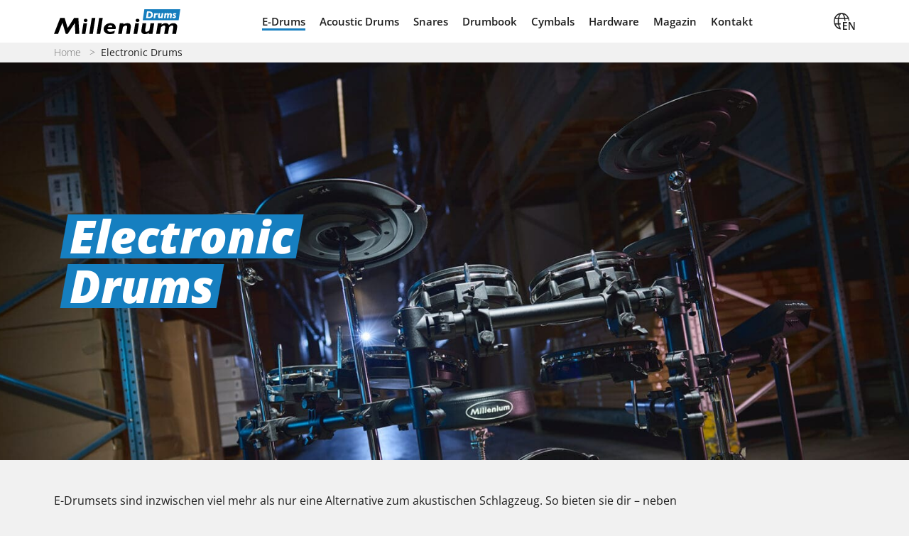

--- FILE ---
content_type: text/html; charset=UTF-8
request_url: https://milleniumdrums.com/de/electronic-drums/
body_size: 26991
content:
<!doctype html>
<html lang="de-DE" prefix="og: https://ogp.me/ns#">
<head>
	<meta charset="utf-8">
	<meta name="viewport" content="width=device-width, initial-scale=1, shrink-to-fit=no">
	<link rel="apple-touch-icon" sizes="180x180" href="//cdn.milleniumdrums.com/apple-touch-icon.png">
	<link rel="icon" type="image/png" sizes="32x32" href="//cdn.milleniumdrums.com/favicon-32x32.png">
	<link rel="icon" type="image/png" sizes="16x16" href="//cdn.milleniumdrums.com/favicon-16x16.png">
	<link rel="manifest" href="/site.webmanifest">
	<link rel="mask-icon" href="//cdn.milleniumdrums.com/safari-pinned-tab.svg" color="#167ebe">
	<meta name="msapplication-TileColor" content="#ffffff">
	<meta name="theme-color" content="#ffffff">
	<link rel="alternate" href="https://milleniumdrums.com/electronic-drums/" hreflang="en" />
<link rel="alternate" href="https://milleniumdrums.com/de/electronic-drums/" hreflang="de" />

<!-- Suchmaschinen-Optimierung durch Rank Math PRO - https://rankmath.com/ -->
<title>Electronic Drums - Millenium Drums</title>
<meta name="description" content="Electronic drums are much more than just an alternative. We offer a variety of e-drum sets with tons of sounds and features. Find out now!"/>
<meta name="robots" content="follow, index, max-snippet:-1, max-video-preview:-1, max-image-preview:large"/>
<link rel="canonical" href="https://milleniumdrums.com/de/electronic-drums/" />
<meta property="og:locale" content="de_DE" />
<meta property="og:type" content="article" />
<meta property="og:title" content="Electronic Drums - Millenium Drums" />
<meta property="og:description" content="Electronic drums are much more than just an alternative. We offer a variety of e-drum sets with tons of sounds and features. Find out now!" />
<meta property="og:url" content="https://milleniumdrums.com/de/electronic-drums/" />
<meta property="og:site_name" content="Millenium Drums" />
<meta property="og:updated_time" content="2025-11-12T10:25:56+01:00" />
<meta name="twitter:card" content="summary_large_image" />
<meta name="twitter:title" content="Electronic Drums - Millenium Drums" />
<meta name="twitter:description" content="Electronic drums are much more than just an alternative. We offer a variety of e-drum sets with tons of sounds and features. Find out now!" />
<meta name="twitter:label1" content="Lesedauer" />
<meta name="twitter:data1" content="Weniger als eine Minute" />
<script type="application/ld+json" class="rank-math-schema">{"@context":"https://schema.org","@graph":[{"@type":"BreadcrumbList","@id":"https://milleniumdrums.com/de/electronic-drums/#breadcrumb","itemListElement":[{"@type":"ListItem","position":"1","item":{"@id":"https://milleniumdrums.com","name":"Startseite"}},{"@type":"ListItem","position":"2","item":{"@id":"https://milleniumdrums.com/de/electronic-drums/","name":"Electronic Drums"}}]}]}</script>
<!-- /Rank Math WordPress SEO Plugin -->

<link rel='dns-prefetch' href='//milleniumdrums.com' />
		<style>
			.lazyload,
			.lazyloading {
				max-width: 100%;
			}
		</style>
		<style id='wp-img-auto-sizes-contain-inline-css'>
img:is([sizes=auto i],[sizes^="auto," i]){contain-intrinsic-size:3000px 1500px}
/*# sourceURL=wp-img-auto-sizes-contain-inline-css */
</style>
<link rel='stylesheet' id='sonaar-music-css' href='https://milleniumdrums.com/app/plugins/mp3-music-player-by-sonaar/public/css/sonaar-music-public.css?ver=5.10' media='all' />
<style id='sonaar-music-inline-css'>
:root {--srp-global-tracklist-color: #000000;}#sonaar-player .player, #sonaar-player .player .volume .slider-container, #sonaar-player .close.btn_playlist:before, #sonaar-player .close.btn_playlist:after{border-color:rgba(116, 221, 199, 1);}#sonaar-player .player .volume .slider-container:before{border-top-color:rgba(116, 221, 199, 1);}#sonaar-player .playlist button.play, #sonaar-player .close.btn-player, #sonaar-player .mobileProgress, #sonaar-player .ui-slider-handle, .ui-slider-range{background-color:rgba(116, 221, 199, 1);}#sonaar-player .playlist .tracklist li.active, #sonaar-player .playlist .tracklist li.active span, #sonaar-player .playlist .title, .srmp3_singning p[begin]:not(.srmp3_lyrics_read ~ p){color:rgba(116, 221, 199, 1);}#sonaar-player .player .timing, #sonaar-player .album-title, #sonaar-player .playlist .tracklist li, #sonaar-player .playlist .tracklist li a, #sonaar-player .player .store .track-store li a, #sonaar-player .track-store li, #sonaar-player .sonaar-extend-button, #sonaar-player .sr_skip_number{color:rgba(255, 255, 255, 1);}#sonaar-player .player .store .track-store li .sr_store_round_bt, #sonaar-player .ui-slider-handle, #sonaar-player .ui-slider-range{background-color:rgba(255, 255, 255, 1);}#sonaar-player .control, #sonaar-player .sricon-volume {color:rgba(255, 255, 255, 1);}#sonaar-player div.sr_speedRate div{background:rgba(255, 255, 255, 1);}div#sonaar-player, #sonaar-player .player, #sonaar-player .player .volume .slider-container, #sonaar-player.sr-float div.playlist, #sonaar-player.sr-float .close.btn-player, #sonaar-player.sr-float .player.sr-show_controls_hover .playerNowPlaying, .srp_extendedPlayer{background-color:rgba(0, 0, 0, 1);}@media only screen and (max-width: 1025px){#sonaar-player .store{background-color:rgba(0, 0, 0, 1);}}#sonaar-player .player .volume .slider-container:after{border-top-color:rgba(0, 0, 0, 1);}#sonaar-player .playlist button.play, #sonaar-player .player .store .track-store li .sr_store_round_bt{color:rgba(0, 0, 0, 1);}#sonaar-player .close.btn-player rect{fill:rgba(0, 0, 0, 1);}#sonaar-player .close.btn-player.enable:after, #sonaar-player .close.btn-player.enable:before{border-color:rgba(0, 0, 0, 1)!important;}#sonaar-player.sr-float .close.btn-player.enable:after, #sonaar-player.sr-float .close.btn-player.enable:before{border-color:!important;}#sonaar-player div.sr_speedRate div{color:rgba(0, 0, 0, 1);}#sonaar-player .mobilePanel, #sonaar-player .player .player-row:before{background-color:rgba(0, 0, 0, 1);}#sonaar-player .player div.mobilePanel{border-color:rgba(0, 0, 0, 1);}#sonaar-player .mobileProgressing, #sonaar-player .progressDot{background-color:rgba(116, 1, 223, 1);}div#sonaar-modal .sr_popup-content, .iron-audioplayer .srp_note{background-color:;}.sr_close svg{fill:;}.iron-audioplayer .srp_player_boxed, .single-album .iron-audioplayer[data-playertemplate="skin_float_tracklist"] .album-player{background:rgba(226, 226, 226, 1);}.iron_widget_radio:not(.srp_player_button) .iron-audioplayer[data-playertemplate="skin_boxed_tracklist"] .playlist, .single-album .iron-audioplayer[data-playertemplate="skin_float_tracklist"] .sonaar-grid{background:;}.iron-audioplayer .srp-play-button-label-container{color:;}.iron-audioplayer .playlist .current .audio-track, .playlist .current .track-number{color:rgba(0, 0, 0, 1);}.iron-audioplayer .playlist a.song-store:not(.sr_store_wc_round_bt){color:;}.iron-audioplayer  .playlist .song-store-list-menu .fa-ellipsis-v{color:#BBBBBB;}.iron-audioplayer  .playlist .audio-track path, .iron-audioplayer  .playlist .sricon-play{color:rgba(0, 0, 0, 1);}.iron-audioplayer .control .sricon-play, .srp-play-button .sricon-play, .srp_pagination .active{color:rgba(127, 127, 127, 1);}.iron-audioplayer .srp-play-circle{border-color:rgba(127, 127, 127, 1);}.iron-audioplayer .control, .iron-audioplayer[data-playertemplate="skin_boxed_tracklist"] .sr_progressbar, .srp_player_boxed .srp_noteButton{color:rgba(127, 127, 127, 1);}.iron-audioplayer .sr_speedRate div{border-color:rgba(127, 127, 127, 1);}.iron-audioplayer .srp-play-button-label-container, .iron-audioplayer .ui-slider-handle, .iron-audioplayer .ui-slider-range{background:rgba(127, 127, 127, 1);}.iron-audioplayer.sr_player_on_artwork .sonaar-Artwort-box .control [class*="sricon-"]{color:#f1f1f1;}.iron-audioplayer.sr_player_on_artwork .sonaar-Artwort-box .control .play{border-color:#f1f1f1;}.iron-audioplayer .song-store.sr_store_wc_round_bt{color:;}.iron-audioplayer .song-store.sr_store_wc_round_bt{background-color:;} @media screen and (max-width: 540px){ #sonaar-player .playlist .tracklist span.track-title, #sonaar-player .playlist .tracklist span.track-artist, #sonaar-player .playlist .tracklist span.track-album{ padding-left: 35px; } }.srp-modal-variation-list .srp-modal-variant-selector {background-color:;}.srp-modal-variation-list .srp-modal-variant-selector:hover, .srp-modal-variation-list .srp-modal-variant-selector.srp_selected {background-color:;}#sonaar-modal .srp_button {background-color:;}#sonaar-modal .srp_button {color:;}:root {
			--srp-global-sticky_player_featured_color: rgba(116, 221, 199, 1);
			--srp-global-sticky_player_waveform_progress_color: rgba(116, 1, 223, 1);
			--srp-global-sticky_player_waveform_background_color: rgba(79, 79, 79, 1);
			--srp-global-sticky_player_labelsandbuttons: rgba(255, 255, 255, 1);
			--srp-global-sticky_player_background: rgba(0, 0, 0, 1);
			--srp-global-music_player_wc_bt_color: ;
			--srp-global-music_player_wc_bt_bgcolor: ;
			--srp-global-modal-btn-txt-color: ;
			--srp-global-modal-btn-bg-color: ;
			--srp-global-modal-form-input-bg-color: ;
			--srp-global-modal-form-input-border-color: ;
			--srp-global-modal-form-input-color: ;
			
		  }.iron-audioplayer .sonaar_fake_wave .sonaar_wave_cut rect{fill:rgba(116, 1, 223, 1);}#sonaar-player .sonaar_fake_wave .sonaar_wave_base rect{fill:rgba(79, 79, 79, 1);}#sonaar-player .mobileProgress{background-color:rgba(79, 79, 79, 1);}#sonaar-player .sonaar_fake_wave .sonaar_wave_cut rect{fill:rgba(116, 1, 223, 1);}
/*# sourceURL=sonaar-music-inline-css */
</style>
<style id='classic-theme-styles-inline-css'>
/*! This file is auto-generated */
.wp-block-button__link{color:#fff;background-color:#32373c;border-radius:9999px;box-shadow:none;text-decoration:none;padding:calc(.667em + 2px) calc(1.333em + 2px);font-size:1.125em}.wp-block-file__button{background:#32373c;color:#fff;text-decoration:none}
/*# sourceURL=/wp-includes/css/classic-themes.min.css */
</style>
<link rel='stylesheet' id='wpa-css-css' href='https://milleniumdrums.com/app/plugins/honeypot/includes/css/wpa.css?ver=2.3.04' media='all' />
<link rel='stylesheet' id='sl_thomann_imp-css' href='https://milleniumdrums.com/app/plugins/sl_thomann_imp/public/css/sl_thomann_imp-public.css?ver=1.0.0' media='all' />
<link rel='stylesheet' id='sonaar-music-pro-css' href='https://milleniumdrums.com/app/plugins/sonaar-music-pro/public/css/sonaar-music-pro-public.css?ver=5.10' media='all' />
<link rel='stylesheet' id='borlabs-cookie-custom-css' href='https://milleniumdrums.com/app/cache/borlabs-cookie/1/borlabs-cookie-1-de.css?ver=3.3.23-24' media='all' />
<link rel='stylesheet' id='sage/app.css-css' href='https://milleniumdrums.com/app/themes/millenium-theme-2021/public/styles/app.css?id=de2f5cd591019df8624d68b870d2bc0f' media='all' />
		<script>
			document.documentElement.className = document.documentElement.className.replace('no-js', 'js');
		</script>
				<style>
			.no-js img.lazyload {
				display: none;
			}

			figure.wp-block-image img.lazyloading {
				min-width: 150px;
			}

			.lazyload,
			.lazyloading {
				--smush-placeholder-width: 100px;
				--smush-placeholder-aspect-ratio: 1/1;
				width: var(--smush-image-width, var(--smush-placeholder-width)) !important;
				aspect-ratio: var(--smush-image-aspect-ratio, var(--smush-placeholder-aspect-ratio)) !important;
			}

						.lazyload, .lazyloading {
				opacity: 0;
			}

			.lazyloaded {
				opacity: 1;
				transition: opacity 400ms;
				transition-delay: 0ms;
			}

					</style>
		<meta name = "facebook-domain-verification" content = "xt1j4fdbj0h047c6gghppwsxbv5gia" /><style>.recentcomments a{display:inline !important;padding:0 !important;margin:0 !important;}</style><script>
if('%%consentMode%%' === '1') {
    window.dataLayer = window.dataLayer || [];
    function gtag(){dataLayer.push(arguments);}
    gtag('consent', 'default', {
       'ad_storage': 'denied',
       'analytics_storage': 'denied'
    });
    gtag("js", new Date());

    gtag("config", "1019120767");

    (function (w, d, s, i) {
    var f = d.getElementsByTagName(s)[0],
        j = d.createElement(s);
    j.async = true;
    j.src =
        "https://www.googletagmanager.com/gtag/js?id=" + i;
    f.parentNode.insertBefore(j, f);
    })(window, document, "script", "1019120767");
}
</script><script data-borlabs-cookie-script-blocker-ignore>
if ('0' === '1' && ('0' === '1' || '1' === '1')) {
    window['gtag_enable_tcf_support'] = true;
}
window.dataLayer = window.dataLayer || [];
if (typeof gtag !== 'function') {
    function gtag() {
        dataLayer.push(arguments);
    }
}
gtag('set', 'developer_id.dYjRjMm', true);
if ('0' === '1' || '1' === '1') {
    if (window.BorlabsCookieGoogleConsentModeDefaultSet !== true) {
        let getCookieValue = function (name) {
            return document.cookie.match('(^|;)\\s*' + name + '\\s*=\\s*([^;]+)')?.pop() || '';
        };
        let cookieValue = getCookieValue('borlabs-cookie-gcs');
        let consentsFromCookie = {};
        if (cookieValue !== '') {
            consentsFromCookie = JSON.parse(decodeURIComponent(cookieValue));
        }
        let defaultValues = {
            'ad_storage': 'denied',
            'ad_user_data': 'denied',
            'ad_personalization': 'denied',
            'analytics_storage': 'denied',
            'functionality_storage': 'denied',
            'personalization_storage': 'denied',
            'security_storage': 'denied',
            'wait_for_update': 500,
        };
        gtag('consent', 'default', { ...defaultValues, ...consentsFromCookie });
    }
    window.BorlabsCookieGoogleConsentModeDefaultSet = true;
    let borlabsCookieConsentChangeHandler = function () {
        window.dataLayer = window.dataLayer || [];
        if (typeof gtag !== 'function') { function gtag(){dataLayer.push(arguments);} }

        let getCookieValue = function (name) {
            return document.cookie.match('(^|;)\\s*' + name + '\\s*=\\s*([^;]+)')?.pop() || '';
        };
        let cookieValue = getCookieValue('borlabs-cookie-gcs');
        let consentsFromCookie = {};
        if (cookieValue !== '') {
            consentsFromCookie = JSON.parse(decodeURIComponent(cookieValue));
        }

        consentsFromCookie.analytics_storage = BorlabsCookie.Consents.hasConsent('google-analytics') ? 'granted' : 'denied';

        BorlabsCookie.CookieLibrary.setCookie(
            'borlabs-cookie-gcs',
            JSON.stringify(consentsFromCookie),
            BorlabsCookie.Settings.automaticCookieDomainAndPath.value ? '' : BorlabsCookie.Settings.cookieDomain.value,
            BorlabsCookie.Settings.cookiePath.value,
            BorlabsCookie.Cookie.getPluginCookie().expires,
            BorlabsCookie.Settings.cookieSecure.value,
            BorlabsCookie.Settings.cookieSameSite.value
        );
    }
    document.addEventListener('borlabs-cookie-consent-saved', borlabsCookieConsentChangeHandler);
    document.addEventListener('borlabs-cookie-handle-unblock', borlabsCookieConsentChangeHandler);
}
if ('0' === '1') {
    gtag("js", new Date());
    gtag("config", "G-0000000", {"anonymize_ip": true});

    (function (w, d, s, i) {
        var f = d.getElementsByTagName(s)[0],
            j = d.createElement(s);
        j.async = true;
        j.src =
            "https://www.googletagmanager.com/gtag/js?id=" + i;
        f.parentNode.insertBefore(j, f);
    })(window, document, "script", "G-0000000");
}
</script><script data-no-optimize="1" data-no-minify="1" data-cfasync="false" data-borlabs-cookie-script-blocker-ignore>
    (function () {
        if ('0' === '1' && '1' === '1') {
            window['gtag_enable_tcf_support'] = true;
        }
        window.dataLayer = window.dataLayer || [];
        if (typeof window.gtag !== 'function') {
            window.gtag = function () {
                window.dataLayer.push(arguments);
            };
        }
        gtag('set', 'developer_id.dYjRjMm', true);
        if ('1' === '1') {
            let getCookieValue = function (name) {
                return document.cookie.match('(^|;)\\s*' + name + '\\s*=\\s*([^;]+)')?.pop() || '';
            };
            const gtmRegionsData = '[{"google-tag-manager-cm-region":"","google-tag-manager-cm-default-ad-storage":"denied","google-tag-manager-cm-default-ad-personalization":"denied","google-tag-manager-cm-default-ad-user-data":"denied","google-tag-manager-cm-default-analytics-storage":"denied","google-tag-manager-cm-default-functionality-storage":"denied","google-tag-manager-cm-default-personalization-storage":"denied","google-tag-manager-cm-default-security-storage":"denied"}]';
            let gtmRegions = [];
            if (gtmRegionsData !== '\{\{ google-tag-manager-cm-regional-defaults \}\}') {
                gtmRegions = JSON.parse(gtmRegionsData);
            }
            let defaultRegion = null;
            for (let gtmRegionIndex in gtmRegions) {
                let gtmRegion = gtmRegions[gtmRegionIndex];
                if (gtmRegion['google-tag-manager-cm-region'] === '') {
                    defaultRegion = gtmRegion;
                } else {
                    gtag('consent', 'default', {
                        'ad_storage': gtmRegion['google-tag-manager-cm-default-ad-storage'],
                        'ad_user_data': gtmRegion['google-tag-manager-cm-default-ad-user-data'],
                        'ad_personalization': gtmRegion['google-tag-manager-cm-default-ad-personalization'],
                        'analytics_storage': gtmRegion['google-tag-manager-cm-default-analytics-storage'],
                        'functionality_storage': gtmRegion['google-tag-manager-cm-default-functionality-storage'],
                        'personalization_storage': gtmRegion['google-tag-manager-cm-default-personalization-storage'],
                        'security_storage': gtmRegion['google-tag-manager-cm-default-security-storage'],
                        'region': gtmRegion['google-tag-manager-cm-region'].toUpperCase().split(','),
						'wait_for_update': 500,
                    });
                }
            }
            let cookieValue = getCookieValue('borlabs-cookie-gcs');
            let consentsFromCookie = {};
            if (cookieValue !== '') {
                consentsFromCookie = JSON.parse(decodeURIComponent(cookieValue));
            }
            let defaultValues = {
                'ad_storage': defaultRegion === null ? 'denied' : defaultRegion['google-tag-manager-cm-default-ad-storage'],
                'ad_user_data': defaultRegion === null ? 'denied' : defaultRegion['google-tag-manager-cm-default-ad-user-data'],
                'ad_personalization': defaultRegion === null ? 'denied' : defaultRegion['google-tag-manager-cm-default-ad-personalization'],
                'analytics_storage': defaultRegion === null ? 'denied' : defaultRegion['google-tag-manager-cm-default-analytics-storage'],
                'functionality_storage': defaultRegion === null ? 'denied' : defaultRegion['google-tag-manager-cm-default-functionality-storage'],
                'personalization_storage': defaultRegion === null ? 'denied' : defaultRegion['google-tag-manager-cm-default-personalization-storage'],
                'security_storage': defaultRegion === null ? 'denied' : defaultRegion['google-tag-manager-cm-default-security-storage'],
                'wait_for_update': 500,
            };
            gtag('consent', 'default', {...defaultValues, ...consentsFromCookie});
            gtag('set', 'ads_data_redaction', true);
        }

        if ('1' === '1') {
            let url = new URL(window.location.href);

            if ((url.searchParams.has('gtm_debug') && url.searchParams.get('gtm_debug') !== '') || document.cookie.indexOf('__TAG_ASSISTANT=') !== -1 || document.documentElement.hasAttribute('data-tag-assistant-present')) {
                /* GTM block start */
                (function(w,d,s,l,i){w[l]=w[l]||[];w[l].push({'gtm.start':
                        new Date().getTime(),event:'gtm.js'});var f=d.getElementsByTagName(s)[0],
                    j=d.createElement(s),dl=l!='dataLayer'?'&l='+l:'';j.async=true;j.src=
                    'https://www.googletagmanager.com/gtm.js?id='+i+dl;f.parentNode.insertBefore(j,f);
                })(window,document,'script','dataLayer','GTM-PTW83SB');
                /* GTM block end */
            } else {
                /* GTM block start */
                (function(w,d,s,l,i){w[l]=w[l]||[];w[l].push({'gtm.start':
                        new Date().getTime(),event:'gtm.js'});var f=d.getElementsByTagName(s)[0],
                    j=d.createElement(s),dl=l!='dataLayer'?'&l='+l:'';j.async=true;j.src=
                    'https://milleniumdrums.com/app/uploads/borlabs-cookie/' + i + '.js?ver=bmt5ppo9';f.parentNode.insertBefore(j,f);
                })(window,document,'script','dataLayer','GTM-PTW83SB');
                /* GTM block end */
            }
        }


        let borlabsCookieConsentChangeHandler = function () {
            window.dataLayer = window.dataLayer || [];
            if (typeof window.gtag !== 'function') {
                window.gtag = function() {
                    window.dataLayer.push(arguments);
                };
            }

            let consents = BorlabsCookie.Cookie.getPluginCookie().consents;

            if ('1' === '1') {
                let gtmConsents = {};
                let customConsents = {};

				let services = BorlabsCookie.Services._services;

				for (let service in services) {
					if (service !== 'borlabs-cookie') {
						customConsents['borlabs_cookie_' + service.replaceAll('-', '_')] = BorlabsCookie.Consents.hasConsent(service) ? 'granted' : 'denied';
					}
				}

                if ('0' === '1') {
                    gtmConsents = {
                        'analytics_storage': BorlabsCookie.Consents.hasConsentForServiceGroup('statistics') === true ? 'granted' : 'denied',
                        'functionality_storage': BorlabsCookie.Consents.hasConsentForServiceGroup('statistics') === true ? 'granted' : 'denied',
                        'personalization_storage': BorlabsCookie.Consents.hasConsentForServiceGroup('marketing') === true ? 'granted' : 'denied',
                        'security_storage': BorlabsCookie.Consents.hasConsentForServiceGroup('statistics') === true ? 'granted' : 'denied',
                    };
                } else {
                    gtmConsents = {
                        'ad_storage': BorlabsCookie.Consents.hasConsentForServiceGroup('marketing') === true ? 'granted' : 'denied',
                        'ad_user_data': BorlabsCookie.Consents.hasConsentForServiceGroup('marketing') === true ? 'granted' : 'denied',
                        'ad_personalization': BorlabsCookie.Consents.hasConsentForServiceGroup('marketing') === true ? 'granted' : 'denied',
                        'analytics_storage': BorlabsCookie.Consents.hasConsentForServiceGroup('statistics') === true ? 'granted' : 'denied',
                        'functionality_storage': BorlabsCookie.Consents.hasConsentForServiceGroup('statistics') === true ? 'granted' : 'denied',
                        'personalization_storage': BorlabsCookie.Consents.hasConsentForServiceGroup('marketing') === true ? 'granted' : 'denied',
                        'security_storage': BorlabsCookie.Consents.hasConsentForServiceGroup('statistics') === true ? 'granted' : 'denied',
                    };
                }
                BorlabsCookie.CookieLibrary.setCookie(
                    'borlabs-cookie-gcs',
                    JSON.stringify(gtmConsents),
                    BorlabsCookie.Settings.automaticCookieDomainAndPath.value ? '' : BorlabsCookie.Settings.cookieDomain.value,
                    BorlabsCookie.Settings.cookiePath.value,
                    BorlabsCookie.Cookie.getPluginCookie().expires,
                    BorlabsCookie.Settings.cookieSecure.value,
                    BorlabsCookie.Settings.cookieSameSite.value
                );
                gtag('consent', 'update', {...gtmConsents, ...customConsents});
            }


            for (let serviceGroup in consents) {
                for (let service of consents[serviceGroup]) {
                    if (!window.BorlabsCookieGtmPackageSentEvents.includes(service) && service !== 'borlabs-cookie') {
                        window.dataLayer.push({
                            event: 'borlabs-cookie-opt-in-' + service,
                        });
                        window.BorlabsCookieGtmPackageSentEvents.push(service);
                    }
                }
            }
            let afterConsentsEvent = document.createEvent('Event');
            afterConsentsEvent.initEvent('borlabs-cookie-google-tag-manager-after-consents', true, true);
            document.dispatchEvent(afterConsentsEvent);
        };
        window.BorlabsCookieGtmPackageSentEvents = [];
        document.addEventListener('borlabs-cookie-consent-saved', borlabsCookieConsentChangeHandler);
        document.addEventListener('borlabs-cookie-handle-unblock', borlabsCookieConsentChangeHandler);
    })();
</script>	<!-- plausible -->
	<script defer data-domain="milleniumdrums.com" src="https://pls.milleniumdrums.com/js/plausible.js"></script>
<style id='global-styles-inline-css'>
:root{--wp--preset--aspect-ratio--square: 1;--wp--preset--aspect-ratio--4-3: 4/3;--wp--preset--aspect-ratio--3-4: 3/4;--wp--preset--aspect-ratio--3-2: 3/2;--wp--preset--aspect-ratio--2-3: 2/3;--wp--preset--aspect-ratio--16-9: 16/9;--wp--preset--aspect-ratio--9-16: 9/16;--wp--preset--color--black: #000000;--wp--preset--color--cyan-bluish-gray: #abb8c3;--wp--preset--color--white: #ffffff;--wp--preset--color--pale-pink: #f78da7;--wp--preset--color--vivid-red: #cf2e2e;--wp--preset--color--luminous-vivid-orange: #ff6900;--wp--preset--color--luminous-vivid-amber: #fcb900;--wp--preset--color--light-green-cyan: #7bdcb5;--wp--preset--color--vivid-green-cyan: #00d084;--wp--preset--color--pale-cyan-blue: #8ed1fc;--wp--preset--color--vivid-cyan-blue: #0693e3;--wp--preset--color--vivid-purple: #9b51e0;--wp--preset--gradient--vivid-cyan-blue-to-vivid-purple: linear-gradient(135deg,rgb(6,147,227) 0%,rgb(155,81,224) 100%);--wp--preset--gradient--light-green-cyan-to-vivid-green-cyan: linear-gradient(135deg,rgb(122,220,180) 0%,rgb(0,208,130) 100%);--wp--preset--gradient--luminous-vivid-amber-to-luminous-vivid-orange: linear-gradient(135deg,rgb(252,185,0) 0%,rgb(255,105,0) 100%);--wp--preset--gradient--luminous-vivid-orange-to-vivid-red: linear-gradient(135deg,rgb(255,105,0) 0%,rgb(207,46,46) 100%);--wp--preset--gradient--very-light-gray-to-cyan-bluish-gray: linear-gradient(135deg,rgb(238,238,238) 0%,rgb(169,184,195) 100%);--wp--preset--gradient--cool-to-warm-spectrum: linear-gradient(135deg,rgb(74,234,220) 0%,rgb(151,120,209) 20%,rgb(207,42,186) 40%,rgb(238,44,130) 60%,rgb(251,105,98) 80%,rgb(254,248,76) 100%);--wp--preset--gradient--blush-light-purple: linear-gradient(135deg,rgb(255,206,236) 0%,rgb(152,150,240) 100%);--wp--preset--gradient--blush-bordeaux: linear-gradient(135deg,rgb(254,205,165) 0%,rgb(254,45,45) 50%,rgb(107,0,62) 100%);--wp--preset--gradient--luminous-dusk: linear-gradient(135deg,rgb(255,203,112) 0%,rgb(199,81,192) 50%,rgb(65,88,208) 100%);--wp--preset--gradient--pale-ocean: linear-gradient(135deg,rgb(255,245,203) 0%,rgb(182,227,212) 50%,rgb(51,167,181) 100%);--wp--preset--gradient--electric-grass: linear-gradient(135deg,rgb(202,248,128) 0%,rgb(113,206,126) 100%);--wp--preset--gradient--midnight: linear-gradient(135deg,rgb(2,3,129) 0%,rgb(40,116,252) 100%);--wp--preset--font-size--small: 13px;--wp--preset--font-size--medium: 20px;--wp--preset--font-size--large: 36px;--wp--preset--font-size--x-large: 42px;--wp--preset--spacing--20: 0.44rem;--wp--preset--spacing--30: 0.67rem;--wp--preset--spacing--40: 1rem;--wp--preset--spacing--50: 1.5rem;--wp--preset--spacing--60: 2.25rem;--wp--preset--spacing--70: 3.38rem;--wp--preset--spacing--80: 5.06rem;--wp--preset--shadow--natural: 6px 6px 9px rgba(0, 0, 0, 0.2);--wp--preset--shadow--deep: 12px 12px 50px rgba(0, 0, 0, 0.4);--wp--preset--shadow--sharp: 6px 6px 0px rgba(0, 0, 0, 0.2);--wp--preset--shadow--outlined: 6px 6px 0px -3px rgb(255, 255, 255), 6px 6px rgb(0, 0, 0);--wp--preset--shadow--crisp: 6px 6px 0px rgb(0, 0, 0);}:where(.is-layout-flex){gap: 0.5em;}:where(.is-layout-grid){gap: 0.5em;}body .is-layout-flex{display: flex;}.is-layout-flex{flex-wrap: wrap;align-items: center;}.is-layout-flex > :is(*, div){margin: 0;}body .is-layout-grid{display: grid;}.is-layout-grid > :is(*, div){margin: 0;}:where(.wp-block-columns.is-layout-flex){gap: 2em;}:where(.wp-block-columns.is-layout-grid){gap: 2em;}:where(.wp-block-post-template.is-layout-flex){gap: 1.25em;}:where(.wp-block-post-template.is-layout-grid){gap: 1.25em;}.has-black-color{color: var(--wp--preset--color--black) !important;}.has-cyan-bluish-gray-color{color: var(--wp--preset--color--cyan-bluish-gray) !important;}.has-white-color{color: var(--wp--preset--color--white) !important;}.has-pale-pink-color{color: var(--wp--preset--color--pale-pink) !important;}.has-vivid-red-color{color: var(--wp--preset--color--vivid-red) !important;}.has-luminous-vivid-orange-color{color: var(--wp--preset--color--luminous-vivid-orange) !important;}.has-luminous-vivid-amber-color{color: var(--wp--preset--color--luminous-vivid-amber) !important;}.has-light-green-cyan-color{color: var(--wp--preset--color--light-green-cyan) !important;}.has-vivid-green-cyan-color{color: var(--wp--preset--color--vivid-green-cyan) !important;}.has-pale-cyan-blue-color{color: var(--wp--preset--color--pale-cyan-blue) !important;}.has-vivid-cyan-blue-color{color: var(--wp--preset--color--vivid-cyan-blue) !important;}.has-vivid-purple-color{color: var(--wp--preset--color--vivid-purple) !important;}.has-black-background-color{background-color: var(--wp--preset--color--black) !important;}.has-cyan-bluish-gray-background-color{background-color: var(--wp--preset--color--cyan-bluish-gray) !important;}.has-white-background-color{background-color: var(--wp--preset--color--white) !important;}.has-pale-pink-background-color{background-color: var(--wp--preset--color--pale-pink) !important;}.has-vivid-red-background-color{background-color: var(--wp--preset--color--vivid-red) !important;}.has-luminous-vivid-orange-background-color{background-color: var(--wp--preset--color--luminous-vivid-orange) !important;}.has-luminous-vivid-amber-background-color{background-color: var(--wp--preset--color--luminous-vivid-amber) !important;}.has-light-green-cyan-background-color{background-color: var(--wp--preset--color--light-green-cyan) !important;}.has-vivid-green-cyan-background-color{background-color: var(--wp--preset--color--vivid-green-cyan) !important;}.has-pale-cyan-blue-background-color{background-color: var(--wp--preset--color--pale-cyan-blue) !important;}.has-vivid-cyan-blue-background-color{background-color: var(--wp--preset--color--vivid-cyan-blue) !important;}.has-vivid-purple-background-color{background-color: var(--wp--preset--color--vivid-purple) !important;}.has-black-border-color{border-color: var(--wp--preset--color--black) !important;}.has-cyan-bluish-gray-border-color{border-color: var(--wp--preset--color--cyan-bluish-gray) !important;}.has-white-border-color{border-color: var(--wp--preset--color--white) !important;}.has-pale-pink-border-color{border-color: var(--wp--preset--color--pale-pink) !important;}.has-vivid-red-border-color{border-color: var(--wp--preset--color--vivid-red) !important;}.has-luminous-vivid-orange-border-color{border-color: var(--wp--preset--color--luminous-vivid-orange) !important;}.has-luminous-vivid-amber-border-color{border-color: var(--wp--preset--color--luminous-vivid-amber) !important;}.has-light-green-cyan-border-color{border-color: var(--wp--preset--color--light-green-cyan) !important;}.has-vivid-green-cyan-border-color{border-color: var(--wp--preset--color--vivid-green-cyan) !important;}.has-pale-cyan-blue-border-color{border-color: var(--wp--preset--color--pale-cyan-blue) !important;}.has-vivid-cyan-blue-border-color{border-color: var(--wp--preset--color--vivid-cyan-blue) !important;}.has-vivid-purple-border-color{border-color: var(--wp--preset--color--vivid-purple) !important;}.has-vivid-cyan-blue-to-vivid-purple-gradient-background{background: var(--wp--preset--gradient--vivid-cyan-blue-to-vivid-purple) !important;}.has-light-green-cyan-to-vivid-green-cyan-gradient-background{background: var(--wp--preset--gradient--light-green-cyan-to-vivid-green-cyan) !important;}.has-luminous-vivid-amber-to-luminous-vivid-orange-gradient-background{background: var(--wp--preset--gradient--luminous-vivid-amber-to-luminous-vivid-orange) !important;}.has-luminous-vivid-orange-to-vivid-red-gradient-background{background: var(--wp--preset--gradient--luminous-vivid-orange-to-vivid-red) !important;}.has-very-light-gray-to-cyan-bluish-gray-gradient-background{background: var(--wp--preset--gradient--very-light-gray-to-cyan-bluish-gray) !important;}.has-cool-to-warm-spectrum-gradient-background{background: var(--wp--preset--gradient--cool-to-warm-spectrum) !important;}.has-blush-light-purple-gradient-background{background: var(--wp--preset--gradient--blush-light-purple) !important;}.has-blush-bordeaux-gradient-background{background: var(--wp--preset--gradient--blush-bordeaux) !important;}.has-luminous-dusk-gradient-background{background: var(--wp--preset--gradient--luminous-dusk) !important;}.has-pale-ocean-gradient-background{background: var(--wp--preset--gradient--pale-ocean) !important;}.has-electric-grass-gradient-background{background: var(--wp--preset--gradient--electric-grass) !important;}.has-midnight-gradient-background{background: var(--wp--preset--gradient--midnight) !important;}.has-small-font-size{font-size: var(--wp--preset--font-size--small) !important;}.has-medium-font-size{font-size: var(--wp--preset--font-size--medium) !important;}.has-large-font-size{font-size: var(--wp--preset--font-size--large) !important;}.has-x-large-font-size{font-size: var(--wp--preset--font-size--x-large) !important;}
/*# sourceURL=global-styles-inline-css */
</style>
</head>

<body class="wp-singular page page-id-4964 page-parent wp-embed-responsive wp-theme-millenium-theme-2021 electronic-drums">

<a class="sr-only focus:not-sr-only" href="#main">
    Zum Inhalt springen
</a>

<nav class="nav-primary hidden lg:block" x-data="{ isHidden: true, isActive: false, isOverlayOpen: false }" x-init="isHidden = false"
    :class="{ 'hidden': isHidden, 'h-screen': isActive }" @resize.window="isActive =false; isOverlayOpen = false;">
    <div class="grid grid-cols-5 h-full items-center justify-between">
        <div
            class="container | relative col-span-4 lg:col-span-5 flex flex-col lg:grid grid-cols-12 lg:items-center w-full h-full bg-white">
            <div class="nav-primary__logo-wrapper | flex items-center lg:col-span-2 h-11 lg:h-8"
                :class="isActive ? 'is-active' : ''">
                <a class="nav-primary__logo | flex items-center h-full " href="https://milleniumdrums.com/de/">
                                            <img width="219" height="43" data-src="https://cdn.milleniumdrums.com/app/uploads/2021/08/millenium-drums_logo.svg" class="attachment-full size-full lazyload" alt="Millenium Logo" decoding="async" src="[data-uri]" style="--smush-placeholder-width: 219px; --smush-placeholder-aspect-ratio: 219/43;" />
                                    </a>
            </div>
            <div class="nav-primary__item-wrapper | lg:col-span-10 lg:flex w-full lg:h-full"
                :class="isActive ? 'flex' : 'hidden'" x-transition>
                
                                    <div class="menu-main-navigation-deutsch-container"><ul id="menu-main-navigation-deutsch" class="nav-primary__items | lg:flex lg:flex-row lg:justify-center lg:items-center w-full h-full mt-10 lg:mt-0 text-xl  "><li id="menu-item-5186" class="menu-item menu-item-type-post_type menu-item-object-page current-menu-item page_item page-item-4964 current_page_item menu-item-5186"><a href="https://milleniumdrums.com/de/electronic-drums/" aria-current="page">E-Drums</a></li>
<li id="menu-item-5183" class="menu-item menu-item-type-post_type menu-item-object-page menu-item-5183"><a href="https://milleniumdrums.com/de/acoustic-drums/">Acoustic Drums</a></li>
<li id="menu-item-5195" class="menu-item menu-item-type-post_type menu-item-object-page menu-item-5195"><a href="https://milleniumdrums.com/de/snare-drums/">Snares</a></li>
<li id="menu-item-15972" class="menu-item menu-item-type-post_type menu-item-object-page menu-item-15972"><a href="https://milleniumdrums.com/de/drumbook/">Drumbook</a></li>
<li id="menu-item-13909" class="menu-item menu-item-type-post_type menu-item-object-page menu-item-13909"><a href="https://milleniumdrums.com/de/cymbals/">Cymbals</a></li>
<li id="menu-item-5189" class="menu-item menu-item-type-post_type menu-item-object-page menu-item-5189"><a href="https://milleniumdrums.com/de/hardware/">Hardware</a></li>
<li id="menu-item-5192" class="menu-item menu-item-type-post_type menu-item-object-page menu-item-5192"><a href="https://milleniumdrums.com/de/magazin/">Magazin</a></li>
<li id="menu-item-15973" class="menu-item menu-item-type-post_type menu-item-object-page menu-item-15973"><a href="https://milleniumdrums.com/de/contact/">Kontakt</a></li>
</ul></div>
                

                <div class="nav-social-media">
                    
                                            <div class="flex lg:hidden">
                                                            <a class="nav-social-media__element" href="https://www.facebook.com/milleniumdrums" target="_blank">
                                    <span class="nav-social-media__item"><img width="23" height="23" data-src="https://cdn.milleniumdrums.com/app/uploads/2024/04/facebook_icon.svg" class="attachment-thumbnail size-thumbnail lazyload" alt="Facebook" decoding="async" src="[data-uri]" style="--smush-placeholder-width: 23px; --smush-placeholder-aspect-ratio: 23/23;" /></span>
                                    <span
                                        class="nav-social-media__item nav-social-media__item--desktop"><img width="23" height="23" data-src="https://cdn.milleniumdrums.com/app/uploads/2024/04/facebook_icon.svg" class="attachment-thumbnail size-thumbnail lazyload" alt="Facebook" decoding="async" src="[data-uri]" style="--smush-placeholder-width: 23px; --smush-placeholder-aspect-ratio: 23/23;" /></span>
                                </a>
                                                            <a class="nav-social-media__element" href="https://www.instagram.com/milleniumdrums/" target="_blank">
                                    <span class="nav-social-media__item"><img width="22" height="22" data-src="https://cdn.milleniumdrums.com/app/uploads/2024/04/INST.svg" class="attachment-thumbnail size-thumbnail lazyload" alt="" decoding="async" src="[data-uri]" style="--smush-placeholder-width: 22px; --smush-placeholder-aspect-ratio: 22/22;" /></span>
                                    <span
                                        class="nav-social-media__item nav-social-media__item--desktop"><img width="22" height="22" data-src="https://cdn.milleniumdrums.com/app/uploads/2024/04/INST.svg" class="attachment-thumbnail size-thumbnail lazyload" alt="" decoding="async" src="[data-uri]" style="--smush-placeholder-width: 22px; --smush-placeholder-aspect-ratio: 22/22;" /></span>
                                </a>
                                                            <a class="nav-social-media__element" href="https://www.pinterest.de/milleniumdrums/" target="_blank">
                                    <span class="nav-social-media__item"><img width="22" height="22" data-src="https://cdn.milleniumdrums.com/app/uploads/2024/04/Pinterest.svg" class="attachment-thumbnail size-thumbnail lazyload" alt="" decoding="async" src="[data-uri]" style="--smush-placeholder-width: 22px; --smush-placeholder-aspect-ratio: 22/22;" /></span>
                                    <span
                                        class="nav-social-media__item nav-social-media__item--desktop"><img width="22" height="22" data-src="https://cdn.milleniumdrums.com/app/uploads/2024/04/Pinterest.svg" class="attachment-thumbnail size-thumbnail lazyload" alt="" decoding="async" src="[data-uri]" style="--smush-placeholder-width: 22px; --smush-placeholder-aspect-ratio: 22/22;" /></span>
                                </a>
                                                            <a class="nav-social-media__element" href="https://www.youtube.com/@milleniumdrums" target="_blank">
                                    <span class="nav-social-media__item"><img width="23" height="23" data-src="https://cdn.milleniumdrums.com/app/uploads/2024/09/mil_youtube.svg" class="attachment-thumbnail size-thumbnail lazyload" alt="YouTube" decoding="async" src="[data-uri]" style="--smush-placeholder-width: 23px; --smush-placeholder-aspect-ratio: 23/23;" /></span>
                                    <span
                                        class="nav-social-media__item nav-social-media__item--desktop"><img width="23" height="23" data-src="https://cdn.milleniumdrums.com/app/uploads/2024/09/mil_youtube.svg" class="attachment-thumbnail size-thumbnail lazyload" alt="YouTube" decoding="async" src="[data-uri]" style="--smush-placeholder-width: 23px; --smush-placeholder-aspect-ratio: 23/23;" /></span>
                                </a>
                                                    </div>
                    
                    
                                            <a href="https://milleniumdrums.com/electronic-drums/" class="flex ml-4 lg:ml-2">
    <img data-src="https://cdn.milleniumdrums.com/app/themes/millenium-theme-2021/public/images/icons/lang_en.svg?id=07350b050f4e95cc8145f7cf927e81ed" alt="en" class="m-auto lazyload" src="[data-uri]">
</a>
                                    </div>


                
                
                
                

                
                
                
                
                
                
            </div>
            
            
            
            
        </div>
        <div class="nav-primary__sidebar |  col-span-1 grid lg:hidden"
            :class="isActive ? 'bg-transparent' : 'bg-white'">
            
            <div class="nav-primary__sidebar-bg | lg:hidden h-screen col-start-1 row-start-1 w-full z-0"
                :class="isActive ? 'block' : 'hidden'">
            </div>
            <div class=" col-start-1 row-start-1 flex flex-col justify-between items-center z-10">
                
                <div id="hamburger" class="relative lg:hidden flex items-center h-11">
                    <button class="hamburger hamburger--elastic-r" type="button" aria-label="Menu"
                        aria-controls="navigation" @click="isActive = !isActive" :class="isActive ? 'is-active' : ''">
                        <span class="hamburger-box">
                            <span class="hamburger-inner"></span>
                        </span>
                    </button>
                </div>
            </div>
        </div>
        
        
        
        
        
        
        
        
        
        
        
        
        
        
        
        
        
        

        
        
        
        
        
        
        
        
        
        
        
        
        
        
        
        
    </div>
</nav>
    <section class="breadcrumb-wrapper">
    <div class="container breadcrumb-wrapper">
        <nav class="breadcrumb breadcrumb__nav">
            <a href="https://milleniumdrums.com/de/" class="breadcrumb breadcrumb__home"> Home </a><span class="delimiter"> &gt; </span><span class="breadcrumb__current"> Electronic Drums</span>
        </nav>
    </div>
</section>

<main id="main">
                 <header class="header-landingpage grid">
    
    <div class="header-landingpage__image-wrapper">
        <img width="1500" height="646" data-src="https://cdn.milleniumdrums.com/app/uploads/2024/06/milleniumdrums-electronic-drums__header-1500x646.jpg" class="attachment-full-container size-full-container lazyload" alt="header image" decoding="async" data-srcset="https://cdn.milleniumdrums.com/app/uploads/2024/06/milleniumdrums-electronic-drums__header-1500x646.jpg 1500w, https://cdn.milleniumdrums.com/app/uploads/2024/06/milleniumdrums-electronic-drums__header-300x129.jpg 300w, https://cdn.milleniumdrums.com/app/uploads/2024/06/milleniumdrums-electronic-drums__header-1024x441.jpg 1024w, https://cdn.milleniumdrums.com/app/uploads/2024/06/milleniumdrums-electronic-drums__header-768x331.jpg 768w, https://cdn.milleniumdrums.com/app/uploads/2024/06/milleniumdrums-electronic-drums__header-1536x662.jpg 1536w, https://cdn.milleniumdrums.com/app/uploads/2024/06/milleniumdrums-electronic-drums__header-430x185.jpg 430w, https://cdn.milleniumdrums.com/app/uploads/2024/06/milleniumdrums-electronic-drums__header-350x151.jpg 350w, https://cdn.milleniumdrums.com/app/uploads/2024/06/milleniumdrums-electronic-drums__header-500x215.jpg 500w, https://cdn.milleniumdrums.com/app/uploads/2024/06/milleniumdrums-electronic-drums__header-1120x482.jpg 1120w, https://cdn.milleniumdrums.com/app/uploads/2024/06/milleniumdrums-electronic-drums__header.jpg 1848w" data-sizes="(max-width: 1500px) 100vw, 1500px" src="[data-uri]" style="--smush-placeholder-width: 1500px; --smush-placeholder-aspect-ratio: 1500/646;" />
    </div>

    <div class="container">
        <div class="header-landingpage__headline-wrapper">
            <h1 class="header-landingpage__headline ">
                Electronic Drums
            </h1>

            
                    </div>
    </div>
</header>
        <section class="intro-text container"  id="" >
                <div class="intro-text__content intro-text__content--small
             ">
            <p>E-Drumsets sind inzwischen viel mehr als nur eine Alternative zum akustischen Schlagzeug. So bieten sie dir – neben dem großen Vorteil, dass du zu Hause mit Kopfhörer trommeln kannst, ohne deine Mitmenschen zu stören – viele Features, die du bei einem Akustik-Drumset nicht finden wirst. Du kannst beispielsweise aus Hunderten von Sounds deine persönlichen Lieblingskits zusammenstellen oder die tollen Übungsfunktionen nutzen, die dir dabei helfen, den Lernprozess zu beschleunigen. Einige Kits erlauben es dir sogar, selbst aufgenommene Sounds zu importieren, die du in deine Kits einbinden kannst. Lass deinen Traum Wirklichkeit werden und steig ein in die Welt der Millenium E-Drums.</p>

        </div>
        </section>



<article class="productinfo container"  id="" >
    <div class="productinfo__left">
        <h2 class="productinfo__name"><span>MPS-1000 E-Drum Set</span></h2>
        <div class="productinfo__image-wrapper">
            <div class="productinfo__image">
                <img decoding="async" width="1116" height="627" data-src="https://cdn.milleniumdrums.com/app/uploads/2021/09/EDRUMS_MPS-1000.jpg" class="attachment-productinfo size-productinfo lazyload" alt="" data-srcset="https://cdn.milleniumdrums.com/app/uploads/2021/09/EDRUMS_MPS-1000.jpg 1116w, https://cdn.milleniumdrums.com/app/uploads/2021/09/EDRUMS_MPS-1000-300x169.jpg 300w, https://cdn.milleniumdrums.com/app/uploads/2021/09/EDRUMS_MPS-1000-1024x575.jpg 1024w, https://cdn.milleniumdrums.com/app/uploads/2021/09/EDRUMS_MPS-1000-768x431.jpg 768w, https://cdn.milleniumdrums.com/app/uploads/2021/09/EDRUMS_MPS-1000-430x242.jpg 430w, https://cdn.milleniumdrums.com/app/uploads/2021/09/EDRUMS_MPS-1000-350x197.jpg 350w, https://cdn.milleniumdrums.com/app/uploads/2021/09/EDRUMS_MPS-1000-500x281.jpg 500w" data-sizes="(max-width: 1116px) 100vw, 1116px" src="[data-uri]" style="--smush-placeholder-width: 1116px; --smush-placeholder-aspect-ratio: 1116/627;" />
            </div>
                            <div class="productinfo__gallery">
                                            <div class="productinfo__gallery-wrapper">
                            <img decoding="async" width="350" height="239" data-src="https://cdn.milleniumdrums.com/app/uploads/2021/09/MPS-1000_IMG_02_HALF-350x239.jpg" class="attachment-product-card size-product-card lazyload" alt="" data-srcset="https://cdn.milleniumdrums.com/app/uploads/2021/09/MPS-1000_IMG_02_HALF-350x239.jpg 350w, https://cdn.milleniumdrums.com/app/uploads/2021/09/MPS-1000_IMG_02_HALF-300x205.jpg 300w, https://cdn.milleniumdrums.com/app/uploads/2021/09/MPS-1000_IMG_02_HALF-1024x699.jpg 1024w, https://cdn.milleniumdrums.com/app/uploads/2021/09/MPS-1000_IMG_02_HALF-768x525.jpg 768w, https://cdn.milleniumdrums.com/app/uploads/2021/09/MPS-1000_IMG_02_HALF-430x294.jpg 430w, https://cdn.milleniumdrums.com/app/uploads/2021/09/MPS-1000_IMG_02_HALF-500x342.jpg 500w, https://cdn.milleniumdrums.com/app/uploads/2021/09/MPS-1000_IMG_02_HALF-1120x765.jpg 1120w, https://cdn.milleniumdrums.com/app/uploads/2021/09/MPS-1000_IMG_02_HALF.jpg 1464w" data-sizes="(max-width: 350px) 100vw, 350px" src="[data-uri]" style="--smush-placeholder-width: 350px; --smush-placeholder-aspect-ratio: 350/239;" />
                        </div>
                                            <div class="productinfo__gallery-wrapper">
                            <img decoding="async" width="350" height="239" data-src="https://cdn.milleniumdrums.com/app/uploads/2021/09/MPS-1000_IMG_03_HALF-350x239.jpg" class="attachment-product-card size-product-card lazyload" alt="" data-srcset="https://cdn.milleniumdrums.com/app/uploads/2021/09/MPS-1000_IMG_03_HALF-350x239.jpg 350w, https://cdn.milleniumdrums.com/app/uploads/2021/09/MPS-1000_IMG_03_HALF-300x205.jpg 300w, https://cdn.milleniumdrums.com/app/uploads/2021/09/MPS-1000_IMG_03_HALF-1024x699.jpg 1024w, https://cdn.milleniumdrums.com/app/uploads/2021/09/MPS-1000_IMG_03_HALF-768x525.jpg 768w, https://cdn.milleniumdrums.com/app/uploads/2021/09/MPS-1000_IMG_03_HALF-430x294.jpg 430w, https://cdn.milleniumdrums.com/app/uploads/2021/09/MPS-1000_IMG_03_HALF-500x342.jpg 500w, https://cdn.milleniumdrums.com/app/uploads/2021/09/MPS-1000_IMG_03_HALF-1120x765.jpg 1120w, https://cdn.milleniumdrums.com/app/uploads/2021/09/MPS-1000_IMG_03_HALF.jpg 1464w" data-sizes="(max-width: 350px) 100vw, 350px" src="[data-uri]" style="--smush-placeholder-width: 350px; --smush-placeholder-aspect-ratio: 350/239;" />
                        </div>
                                            <div class="productinfo__gallery-wrapper">
                            <img decoding="async" width="350" height="239" data-src="https://cdn.milleniumdrums.com/app/uploads/2021/09/MPS-1000_IMG_04_HALF-350x239.jpg" class="attachment-product-card size-product-card lazyload" alt="" data-srcset="https://cdn.milleniumdrums.com/app/uploads/2021/09/MPS-1000_IMG_04_HALF-350x239.jpg 350w, https://cdn.milleniumdrums.com/app/uploads/2021/09/MPS-1000_IMG_04_HALF-300x205.jpg 300w, https://cdn.milleniumdrums.com/app/uploads/2021/09/MPS-1000_IMG_04_HALF-1024x699.jpg 1024w, https://cdn.milleniumdrums.com/app/uploads/2021/09/MPS-1000_IMG_04_HALF-768x525.jpg 768w, https://cdn.milleniumdrums.com/app/uploads/2021/09/MPS-1000_IMG_04_HALF-430x294.jpg 430w, https://cdn.milleniumdrums.com/app/uploads/2021/09/MPS-1000_IMG_04_HALF-500x342.jpg 500w, https://cdn.milleniumdrums.com/app/uploads/2021/09/MPS-1000_IMG_04_HALF-1120x765.jpg 1120w, https://cdn.milleniumdrums.com/app/uploads/2021/09/MPS-1000_IMG_04_HALF.jpg 1464w" data-sizes="(max-width: 350px) 100vw, 350px" src="[data-uri]" style="--smush-placeholder-width: 350px; --smush-placeholder-aspect-ratio: 350/239;" />
                        </div>
                                            <div class="productinfo__gallery-wrapper">
                            <img decoding="async" width="350" height="233" data-src="https://cdn.milleniumdrums.com/app/uploads/2021/10/002_MPS_1000_4188_03duo02-350x233.jpg" class="attachment-product-card size-product-card lazyload" alt="" data-srcset="https://cdn.milleniumdrums.com/app/uploads/2021/10/002_MPS_1000_4188_03duo02-350x233.jpg 350w, https://cdn.milleniumdrums.com/app/uploads/2021/10/002_MPS_1000_4188_03duo02-300x200.jpg 300w, https://cdn.milleniumdrums.com/app/uploads/2021/10/002_MPS_1000_4188_03duo02-1024x682.jpg 1024w, https://cdn.milleniumdrums.com/app/uploads/2021/10/002_MPS_1000_4188_03duo02-768x512.jpg 768w, https://cdn.milleniumdrums.com/app/uploads/2021/10/002_MPS_1000_4188_03duo02-1536x1024.jpg 1536w, https://cdn.milleniumdrums.com/app/uploads/2021/10/002_MPS_1000_4188_03duo02-430x287.jpg 430w, https://cdn.milleniumdrums.com/app/uploads/2021/10/002_MPS_1000_4188_03duo02-1500x1000.jpg 1500w, https://cdn.milleniumdrums.com/app/uploads/2021/10/002_MPS_1000_4188_03duo02-500x333.jpg 500w, https://cdn.milleniumdrums.com/app/uploads/2021/10/002_MPS_1000_4188_03duo02-1120x746.jpg 1120w, https://cdn.milleniumdrums.com/app/uploads/2021/10/002_MPS_1000_4188_03duo02.jpg 2000w" data-sizes="(max-width: 350px) 100vw, 350px" src="[data-uri]" style="--smush-placeholder-width: 350px; --smush-placeholder-aspect-ratio: 350/233;" />
                        </div>
                                    </div>
                    </div>
    </div>
    <div class="productinfo__right">
        <div class="productinfo__description-wrapper">
            <div class="productinfo__description"><p><span style="font-weight: 400;">Unser luxuriöses MPS-1000 E-Drumset im Look eines akustischen Schlagzeugs sieht nicht nur atemberaubend aus, sondern bietet dir mit Bluetooth, einer Sample-Import-Funktion und über 800 Sounds auch professionelle Features.</span></p></div>
            <div class="productinfo__quickinfo" x-data="{ openQuickinfo: false }">
                <div class="productinfo__quickinfo-label" @click="openQuickinfo = ! openQuickinfo">
                    <button class="productinfo__quickinfo-chevron">
                        <img decoding="async" :class="openQuickinfo ? 'transform rotate-180' : 'transform rotate-0'"
                             data-src="https://cdn.milleniumdrums.com/app/themes/millenium-theme-2021/public/images/icons/quickinfo_chevron.svg?id=364a238ead8b6b1bbad1268408d2f6b7" alt="" aria-hidden="true" src="[data-uri]" class="lazyload">
                    </button>
                    Quick Info
                </div>
                                    <ul class="productinfo__featurelist" @click.outside="openQuickinfo = false"
                        x-show="openQuickinfo"
                        x-transition:enter="transition-all ease-out duration-200"
                        x-transition:enter-start="max-h-0"
                        x-transition:enter-end="max-h-screen"
                        x-transition:leave="transition-all ease-in duration-200"
                        x-transition:leave-start="max-h-screen"
                        x-transition:leave-end="max-h-0">
                                                                                    <li class="productinfo__featurelist-item">
                                    <div class="productinfo__featurelist-icon">
                                        <img decoding="async" data-src="https://cdn.milleniumdrums.com/app/themes/millenium-theme-2021/public/images/icons/drums/edrumPads.svg?id=cdb470717860b59beaf7f2e00c196d7a" alt=""
                                             aria-hidden="true" src="[data-uri]" class="lazyload">
                                    </div>
                                    <span
                                        class="productinfo__featurelist-label">5 Drumpads</span>
                                </li>
                                                                                                                <li class="productinfo__featurelist-item">
                                    <div class="productinfo__featurelist-icon">
                                        <img decoding="async" data-src="https://cdn.milleniumdrums.com/app/themes/millenium-theme-2021/public/images/icons/drums/edrumMaterial.svg?id=0b4af910daff91d65434836a2cc9dfa8" alt=""
                                             aria-hidden="true" src="[data-uri]" class="lazyload">
                                    </div>
                                    <span
                                        class="productinfo__featurelist-label">Mesh Heads</span>
                                </li>
                                                                                                                <li class="productinfo__featurelist-item">
                                    <div class="productinfo__featurelist-icon">
                                        <img decoding="async" data-src="https://cdn.milleniumdrums.com/app/themes/millenium-theme-2021/public/images/icons/drums/edrumCymbals.svg?id=27a162d190ccb59143b9b2fd8f690a77" alt=""
                                             aria-hidden="true" src="[data-uri]" class="lazyload">
                                    </div>
                                    <span
                                        class="productinfo__featurelist-label">3 Becken plus Hi-Hat</span>
                                </li>
                                                                                                                <li class="productinfo__featurelist-item">
                                    <div class="productinfo__featurelist-icon">
                                        <img decoding="async" data-src="https://cdn.milleniumdrums.com/app/themes/millenium-theme-2021/public/images/icons/drums/edrumKits.svg?id=b05cb6240b05abc4ea548e74bd2dc25b" alt=""
                                             aria-hidden="true" src="[data-uri]" class="lazyload">
                                    </div>
                                    <span
                                        class="productinfo__featurelist-label">80 Drumkits</span>
                                </li>
                                                                                                                <li class="productinfo__featurelist-item">
                                    <div class="productinfo__featurelist-icon">
                                        <img decoding="async" data-src="https://cdn.milleniumdrums.com/app/themes/millenium-theme-2021/public/images/icons/drums/edrumSamples.svg?id=084dd2482e1f7eeee2512777fddedda1" alt=""
                                             aria-hidden="true" src="[data-uri]" class="lazyload">
                                    </div>
                                    <span
                                        class="productinfo__featurelist-label">Bluetooth<br> &#038; Sample Import Funktion</span>
                                </li>
                                                                                                                            </ul>
                            </div>
        </div>
                    <div class="productinfo__link">
                <a href="https://milleniumdrums.com/de/electronic-drums/mps-1000/" class="button button--primary">
                    Mehr Informationen
                </a>
            </div>
            </div>
</article>
    


<article class="productinfo container"  id="" >
    <div class="productinfo__left">
        <h2 class="productinfo__name"><span>MPS-850 E-Drum Set</span></h2>
        <div class="productinfo__image-wrapper">
            <div class="productinfo__image">
                <img decoding="async" width="1116" height="627" data-src="https://cdn.milleniumdrums.com/app/uploads/2021/09/EDRUMS_MPS-850.jpg" class="attachment-productinfo size-productinfo lazyload" alt="" data-srcset="https://cdn.milleniumdrums.com/app/uploads/2021/09/EDRUMS_MPS-850.jpg 1116w, https://cdn.milleniumdrums.com/app/uploads/2021/09/EDRUMS_MPS-850-300x169.jpg 300w, https://cdn.milleniumdrums.com/app/uploads/2021/09/EDRUMS_MPS-850-1024x575.jpg 1024w, https://cdn.milleniumdrums.com/app/uploads/2021/09/EDRUMS_MPS-850-768x431.jpg 768w, https://cdn.milleniumdrums.com/app/uploads/2021/09/EDRUMS_MPS-850-430x242.jpg 430w, https://cdn.milleniumdrums.com/app/uploads/2021/09/EDRUMS_MPS-850-350x197.jpg 350w, https://cdn.milleniumdrums.com/app/uploads/2021/09/EDRUMS_MPS-850-500x281.jpg 500w" data-sizes="(max-width: 1116px) 100vw, 1116px" src="[data-uri]" style="--smush-placeholder-width: 1116px; --smush-placeholder-aspect-ratio: 1116/627;" />
            </div>
                            <div class="productinfo__gallery">
                                            <div class="productinfo__gallery-wrapper">
                            <img decoding="async" width="350" height="239" data-src="https://cdn.milleniumdrums.com/app/uploads/2021/09/MPS-850_IMG_02_HALF-350x239.jpg" class="attachment-product-card size-product-card lazyload" alt="" data-srcset="https://cdn.milleniumdrums.com/app/uploads/2021/09/MPS-850_IMG_02_HALF-350x239.jpg 350w, https://cdn.milleniumdrums.com/app/uploads/2021/09/MPS-850_IMG_02_HALF-300x205.jpg 300w, https://cdn.milleniumdrums.com/app/uploads/2021/09/MPS-850_IMG_02_HALF-1024x699.jpg 1024w, https://cdn.milleniumdrums.com/app/uploads/2021/09/MPS-850_IMG_02_HALF-768x525.jpg 768w, https://cdn.milleniumdrums.com/app/uploads/2021/09/MPS-850_IMG_02_HALF-430x294.jpg 430w, https://cdn.milleniumdrums.com/app/uploads/2021/09/MPS-850_IMG_02_HALF-500x342.jpg 500w, https://cdn.milleniumdrums.com/app/uploads/2021/09/MPS-850_IMG_02_HALF-1120x765.jpg 1120w, https://cdn.milleniumdrums.com/app/uploads/2021/09/MPS-850_IMG_02_HALF.jpg 1464w" data-sizes="(max-width: 350px) 100vw, 350px" src="[data-uri]" style="--smush-placeholder-width: 350px; --smush-placeholder-aspect-ratio: 350/239;" />
                        </div>
                                            <div class="productinfo__gallery-wrapper">
                            <img decoding="async" width="350" height="239" data-src="https://cdn.milleniumdrums.com/app/uploads/2021/09/MPS-850_IMG_03_HALF-350x239.jpg" class="attachment-product-card size-product-card lazyload" alt="" data-srcset="https://cdn.milleniumdrums.com/app/uploads/2021/09/MPS-850_IMG_03_HALF-350x239.jpg 350w, https://cdn.milleniumdrums.com/app/uploads/2021/09/MPS-850_IMG_03_HALF-300x205.jpg 300w, https://cdn.milleniumdrums.com/app/uploads/2021/09/MPS-850_IMG_03_HALF-1024x699.jpg 1024w, https://cdn.milleniumdrums.com/app/uploads/2021/09/MPS-850_IMG_03_HALF-768x525.jpg 768w, https://cdn.milleniumdrums.com/app/uploads/2021/09/MPS-850_IMG_03_HALF-430x294.jpg 430w, https://cdn.milleniumdrums.com/app/uploads/2021/09/MPS-850_IMG_03_HALF-500x342.jpg 500w, https://cdn.milleniumdrums.com/app/uploads/2021/09/MPS-850_IMG_03_HALF-1120x765.jpg 1120w, https://cdn.milleniumdrums.com/app/uploads/2021/09/MPS-850_IMG_03_HALF.jpg 1464w" data-sizes="(max-width: 350px) 100vw, 350px" src="[data-uri]" style="--smush-placeholder-width: 350px; --smush-placeholder-aspect-ratio: 350/239;" />
                        </div>
                                            <div class="productinfo__gallery-wrapper">
                            <img decoding="async" width="350" height="239" data-src="https://cdn.milleniumdrums.com/app/uploads/2021/09/MPS-850_IMG_04_HALF-350x239.jpg" class="attachment-product-card size-product-card lazyload" alt="" data-srcset="https://cdn.milleniumdrums.com/app/uploads/2021/09/MPS-850_IMG_04_HALF-350x239.jpg 350w, https://cdn.milleniumdrums.com/app/uploads/2021/09/MPS-850_IMG_04_HALF-300x205.jpg 300w, https://cdn.milleniumdrums.com/app/uploads/2021/09/MPS-850_IMG_04_HALF-1024x699.jpg 1024w, https://cdn.milleniumdrums.com/app/uploads/2021/09/MPS-850_IMG_04_HALF-768x525.jpg 768w, https://cdn.milleniumdrums.com/app/uploads/2021/09/MPS-850_IMG_04_HALF-430x294.jpg 430w, https://cdn.milleniumdrums.com/app/uploads/2021/09/MPS-850_IMG_04_HALF-500x342.jpg 500w, https://cdn.milleniumdrums.com/app/uploads/2021/09/MPS-850_IMG_04_HALF-1120x765.jpg 1120w, https://cdn.milleniumdrums.com/app/uploads/2021/09/MPS-850_IMG_04_HALF.jpg 1464w" data-sizes="(max-width: 350px) 100vw, 350px" src="[data-uri]" style="--smush-placeholder-width: 350px; --smush-placeholder-aspect-ratio: 350/239;" />
                        </div>
                                            <div class="productinfo__gallery-wrapper">
                            <img decoding="async" width="350" height="233" data-src="https://cdn.milleniumdrums.com/app/uploads/2021/10/001_MPS_850_LIL_4082_03duo02-1-350x233.jpg" class="attachment-product-card size-product-card lazyload" alt="" data-srcset="https://cdn.milleniumdrums.com/app/uploads/2021/10/001_MPS_850_LIL_4082_03duo02-1-350x233.jpg 350w, https://cdn.milleniumdrums.com/app/uploads/2021/10/001_MPS_850_LIL_4082_03duo02-1-300x200.jpg 300w, https://cdn.milleniumdrums.com/app/uploads/2021/10/001_MPS_850_LIL_4082_03duo02-1-1024x682.jpg 1024w, https://cdn.milleniumdrums.com/app/uploads/2021/10/001_MPS_850_LIL_4082_03duo02-1-768x512.jpg 768w, https://cdn.milleniumdrums.com/app/uploads/2021/10/001_MPS_850_LIL_4082_03duo02-1-1536x1024.jpg 1536w, https://cdn.milleniumdrums.com/app/uploads/2021/10/001_MPS_850_LIL_4082_03duo02-1-430x287.jpg 430w, https://cdn.milleniumdrums.com/app/uploads/2021/10/001_MPS_850_LIL_4082_03duo02-1-1500x1000.jpg 1500w, https://cdn.milleniumdrums.com/app/uploads/2021/10/001_MPS_850_LIL_4082_03duo02-1-500x333.jpg 500w, https://cdn.milleniumdrums.com/app/uploads/2021/10/001_MPS_850_LIL_4082_03duo02-1-1120x746.jpg 1120w, https://cdn.milleniumdrums.com/app/uploads/2021/10/001_MPS_850_LIL_4082_03duo02-1.jpg 2000w" data-sizes="(max-width: 350px) 100vw, 350px" src="[data-uri]" style="--smush-placeholder-width: 350px; --smush-placeholder-aspect-ratio: 350/233;" />
                        </div>
                                    </div>
                    </div>
    </div>
    <div class="productinfo__right">
        <div class="productinfo__description-wrapper">
            <div class="productinfo__description"><p>Mit sechs Drumpads und drei Cymbals ist das MPS-850 unser Ausstattungsriese. Eine Sample-Import-Funktion und sechs Schieberegler zur schnellen Editierung sind weitere herausragende Features dieses E-Drumsets.</p></div>
            <div class="productinfo__quickinfo" x-data="{ openQuickinfo: false }">
                <div class="productinfo__quickinfo-label" @click="openQuickinfo = ! openQuickinfo">
                    <button class="productinfo__quickinfo-chevron">
                        <img decoding="async" :class="openQuickinfo ? 'transform rotate-180' : 'transform rotate-0'"
                             data-src="https://cdn.milleniumdrums.com/app/themes/millenium-theme-2021/public/images/icons/quickinfo_chevron.svg?id=364a238ead8b6b1bbad1268408d2f6b7" alt="" aria-hidden="true" src="[data-uri]" class="lazyload">
                    </button>
                    Quick Info
                </div>
                                    <ul class="productinfo__featurelist" @click.outside="openQuickinfo = false"
                        x-show="openQuickinfo"
                        x-transition:enter="transition-all ease-out duration-200"
                        x-transition:enter-start="max-h-0"
                        x-transition:enter-end="max-h-screen"
                        x-transition:leave="transition-all ease-in duration-200"
                        x-transition:leave-start="max-h-screen"
                        x-transition:leave-end="max-h-0">
                                                                                    <li class="productinfo__featurelist-item">
                                    <div class="productinfo__featurelist-icon">
                                        <img decoding="async" data-src="https://cdn.milleniumdrums.com/app/themes/millenium-theme-2021/public/images/icons/drums/edrumPads.svg?id=cdb470717860b59beaf7f2e00c196d7a" alt=""
                                             aria-hidden="true" src="[data-uri]" class="lazyload">
                                    </div>
                                    <span
                                        class="productinfo__featurelist-label">6 Drumpads</span>
                                </li>
                                                                                                                <li class="productinfo__featurelist-item">
                                    <div class="productinfo__featurelist-icon">
                                        <img decoding="async" data-src="https://cdn.milleniumdrums.com/app/themes/millenium-theme-2021/public/images/icons/drums/edrumMaterial.svg?id=0b4af910daff91d65434836a2cc9dfa8" alt=""
                                             aria-hidden="true" src="[data-uri]" class="lazyload">
                                    </div>
                                    <span
                                        class="productinfo__featurelist-label">Mesh Heads</span>
                                </li>
                                                                                                                <li class="productinfo__featurelist-item">
                                    <div class="productinfo__featurelist-icon">
                                        <img decoding="async" data-src="https://cdn.milleniumdrums.com/app/themes/millenium-theme-2021/public/images/icons/drums/edrumCymbals.svg?id=27a162d190ccb59143b9b2fd8f690a77" alt=""
                                             aria-hidden="true" src="[data-uri]" class="lazyload">
                                    </div>
                                    <span
                                        class="productinfo__featurelist-label">3 Becken plus Hi-Hat</span>
                                </li>
                                                                                                                <li class="productinfo__featurelist-item">
                                    <div class="productinfo__featurelist-icon">
                                        <img decoding="async" data-src="https://cdn.milleniumdrums.com/app/themes/millenium-theme-2021/public/images/icons/drums/edrumKits.svg?id=b05cb6240b05abc4ea548e74bd2dc25b" alt=""
                                             aria-hidden="true" src="[data-uri]" class="lazyload">
                                    </div>
                                    <span
                                        class="productinfo__featurelist-label">50 Drumkits</span>
                                </li>
                                                                                                                <li class="productinfo__featurelist-item">
                                    <div class="productinfo__featurelist-icon">
                                        <img decoding="async" data-src="https://cdn.milleniumdrums.com/app/themes/millenium-theme-2021/public/images/icons/drums/edrumSamples.svg?id=084dd2482e1f7eeee2512777fddedda1" alt=""
                                             aria-hidden="true" src="[data-uri]" class="lazyload">
                                    </div>
                                    <span
                                        class="productinfo__featurelist-label">550 Samples</span>
                                </li>
                                                                                                                            </ul>
                            </div>
        </div>
                    <div class="productinfo__link">
                <a href="https://milleniumdrums.com/de/electronic-drums/mps-850/" class="button button--primary">
                    Mehr Informationen
                </a>
            </div>
            </div>
</article>



<article class="productinfo container"  id="" >
    <div class="productinfo__left">
        <h2 class="productinfo__name"><span>MPS-750X PRO E-Drum Mesh Set</span></h2>
        <div class="productinfo__image-wrapper">
            <div class="productinfo__image">
                <img decoding="async" width="1120" height="747" data-src="https://cdn.milleniumdrums.com/app/uploads/2023/08/milleniumdrums-mps-750x-pro-1-1120x747.jpeg" class="attachment-productinfo size-productinfo lazyload" alt="MPS-750X Pro" data-srcset="https://cdn.milleniumdrums.com/app/uploads/2023/08/milleniumdrums-mps-750x-pro-1-1120x747.jpeg 1120w, https://cdn.milleniumdrums.com/app/uploads/2023/08/milleniumdrums-mps-750x-pro-1-300x200.jpeg 300w, https://cdn.milleniumdrums.com/app/uploads/2023/08/milleniumdrums-mps-750x-pro-1-1024x683.jpeg 1024w, https://cdn.milleniumdrums.com/app/uploads/2023/08/milleniumdrums-mps-750x-pro-1-768x512.jpeg 768w, https://cdn.milleniumdrums.com/app/uploads/2023/08/milleniumdrums-mps-750x-pro-1-1536x1025.jpeg 1536w, https://cdn.milleniumdrums.com/app/uploads/2023/08/milleniumdrums-mps-750x-pro-1-2048x1366.jpeg 2048w, https://cdn.milleniumdrums.com/app/uploads/2023/08/milleniumdrums-mps-750x-pro-1-430x287.jpeg 430w, https://cdn.milleniumdrums.com/app/uploads/2023/08/milleniumdrums-mps-750x-pro-1-350x233.jpeg 350w, https://cdn.milleniumdrums.com/app/uploads/2023/08/milleniumdrums-mps-750x-pro-1-1500x1001.jpeg 1500w, https://cdn.milleniumdrums.com/app/uploads/2023/08/milleniumdrums-mps-750x-pro-1-500x334.jpeg 500w" data-sizes="(max-width: 1120px) 100vw, 1120px" src="[data-uri]" style="--smush-placeholder-width: 1120px; --smush-placeholder-aspect-ratio: 1120/747;" />
            </div>
                            <div class="productinfo__gallery">
                                            <div class="productinfo__gallery-wrapper">
                            <img decoding="async" width="350" height="233" data-src="https://cdn.milleniumdrums.com/app/uploads/2023/08/milleniumdrums-mps-750x-pro-2-350x233.jpeg" class="attachment-product-card size-product-card lazyload" alt="MPS-750X Pro" data-srcset="https://cdn.milleniumdrums.com/app/uploads/2023/08/milleniumdrums-mps-750x-pro-2-350x233.jpeg 350w, https://cdn.milleniumdrums.com/app/uploads/2023/08/milleniumdrums-mps-750x-pro-2-300x200.jpeg 300w, https://cdn.milleniumdrums.com/app/uploads/2023/08/milleniumdrums-mps-750x-pro-2-1024x683.jpeg 1024w, https://cdn.milleniumdrums.com/app/uploads/2023/08/milleniumdrums-mps-750x-pro-2-768x512.jpeg 768w, https://cdn.milleniumdrums.com/app/uploads/2023/08/milleniumdrums-mps-750x-pro-2-1536x1025.jpeg 1536w, https://cdn.milleniumdrums.com/app/uploads/2023/08/milleniumdrums-mps-750x-pro-2-2048x1366.jpeg 2048w, https://cdn.milleniumdrums.com/app/uploads/2023/08/milleniumdrums-mps-750x-pro-2-430x287.jpeg 430w, https://cdn.milleniumdrums.com/app/uploads/2023/08/milleniumdrums-mps-750x-pro-2-1500x1001.jpeg 1500w, https://cdn.milleniumdrums.com/app/uploads/2023/08/milleniumdrums-mps-750x-pro-2-500x334.jpeg 500w, https://cdn.milleniumdrums.com/app/uploads/2023/08/milleniumdrums-mps-750x-pro-2-1120x747.jpeg 1120w" data-sizes="(max-width: 350px) 100vw, 350px" src="[data-uri]" style="--smush-placeholder-width: 350px; --smush-placeholder-aspect-ratio: 350/233;" />
                        </div>
                                            <div class="productinfo__gallery-wrapper">
                            <img decoding="async" width="350" height="233" data-src="https://cdn.milleniumdrums.com/app/uploads/2023/08/milleniumdrums-mps-750x-pro-3-350x233.jpeg" class="attachment-product-card size-product-card lazyload" alt="MPS-750X Pro" data-srcset="https://cdn.milleniumdrums.com/app/uploads/2023/08/milleniumdrums-mps-750x-pro-3-350x233.jpeg 350w, https://cdn.milleniumdrums.com/app/uploads/2023/08/milleniumdrums-mps-750x-pro-3-300x200.jpeg 300w, https://cdn.milleniumdrums.com/app/uploads/2023/08/milleniumdrums-mps-750x-pro-3-1024x683.jpeg 1024w, https://cdn.milleniumdrums.com/app/uploads/2023/08/milleniumdrums-mps-750x-pro-3-768x512.jpeg 768w, https://cdn.milleniumdrums.com/app/uploads/2023/08/milleniumdrums-mps-750x-pro-3-1536x1025.jpeg 1536w, https://cdn.milleniumdrums.com/app/uploads/2023/08/milleniumdrums-mps-750x-pro-3-2048x1366.jpeg 2048w, https://cdn.milleniumdrums.com/app/uploads/2023/08/milleniumdrums-mps-750x-pro-3-430x287.jpeg 430w, https://cdn.milleniumdrums.com/app/uploads/2023/08/milleniumdrums-mps-750x-pro-3-1500x1001.jpeg 1500w, https://cdn.milleniumdrums.com/app/uploads/2023/08/milleniumdrums-mps-750x-pro-3-500x334.jpeg 500w, https://cdn.milleniumdrums.com/app/uploads/2023/08/milleniumdrums-mps-750x-pro-3-1120x747.jpeg 1120w" data-sizes="(max-width: 350px) 100vw, 350px" src="[data-uri]" style="--smush-placeholder-width: 350px; --smush-placeholder-aspect-ratio: 350/233;" />
                        </div>
                                            <div class="productinfo__gallery-wrapper">
                            <img decoding="async" width="350" height="233" data-src="https://cdn.milleniumdrums.com/app/uploads/2023/08/milleniumdrums-mps-750x-pro-4-350x233.jpeg" class="attachment-product-card size-product-card lazyload" alt="MPS-750X Pro" data-srcset="https://cdn.milleniumdrums.com/app/uploads/2023/08/milleniumdrums-mps-750x-pro-4-350x233.jpeg 350w, https://cdn.milleniumdrums.com/app/uploads/2023/08/milleniumdrums-mps-750x-pro-4-300x200.jpeg 300w, https://cdn.milleniumdrums.com/app/uploads/2023/08/milleniumdrums-mps-750x-pro-4-1024x683.jpeg 1024w, https://cdn.milleniumdrums.com/app/uploads/2023/08/milleniumdrums-mps-750x-pro-4-768x512.jpeg 768w, https://cdn.milleniumdrums.com/app/uploads/2023/08/milleniumdrums-mps-750x-pro-4-1536x1025.jpeg 1536w, https://cdn.milleniumdrums.com/app/uploads/2023/08/milleniumdrums-mps-750x-pro-4-2048x1366.jpeg 2048w, https://cdn.milleniumdrums.com/app/uploads/2023/08/milleniumdrums-mps-750x-pro-4-430x287.jpeg 430w, https://cdn.milleniumdrums.com/app/uploads/2023/08/milleniumdrums-mps-750x-pro-4-1500x1001.jpeg 1500w, https://cdn.milleniumdrums.com/app/uploads/2023/08/milleniumdrums-mps-750x-pro-4-500x334.jpeg 500w, https://cdn.milleniumdrums.com/app/uploads/2023/08/milleniumdrums-mps-750x-pro-4-1120x747.jpeg 1120w" data-sizes="(max-width: 350px) 100vw, 350px" src="[data-uri]" style="--smush-placeholder-width: 350px; --smush-placeholder-aspect-ratio: 350/233;" />
                        </div>
                                            <div class="productinfo__gallery-wrapper">
                            <img decoding="async" width="350" height="233" data-src="https://cdn.milleniumdrums.com/app/uploads/2023/08/milleniumdrums-mps-750x-pro-5-350x233.jpeg" class="attachment-product-card size-product-card lazyload" alt="MPS-750X Pro" data-srcset="https://cdn.milleniumdrums.com/app/uploads/2023/08/milleniumdrums-mps-750x-pro-5-350x233.jpeg 350w, https://cdn.milleniumdrums.com/app/uploads/2023/08/milleniumdrums-mps-750x-pro-5-300x200.jpeg 300w, https://cdn.milleniumdrums.com/app/uploads/2023/08/milleniumdrums-mps-750x-pro-5-1024x683.jpeg 1024w, https://cdn.milleniumdrums.com/app/uploads/2023/08/milleniumdrums-mps-750x-pro-5-768x512.jpeg 768w, https://cdn.milleniumdrums.com/app/uploads/2023/08/milleniumdrums-mps-750x-pro-5-1536x1025.jpeg 1536w, https://cdn.milleniumdrums.com/app/uploads/2023/08/milleniumdrums-mps-750x-pro-5-2048x1366.jpeg 2048w, https://cdn.milleniumdrums.com/app/uploads/2023/08/milleniumdrums-mps-750x-pro-5-430x287.jpeg 430w, https://cdn.milleniumdrums.com/app/uploads/2023/08/milleniumdrums-mps-750x-pro-5-1500x1001.jpeg 1500w, https://cdn.milleniumdrums.com/app/uploads/2023/08/milleniumdrums-mps-750x-pro-5-500x334.jpeg 500w, https://cdn.milleniumdrums.com/app/uploads/2023/08/milleniumdrums-mps-750x-pro-5-1120x747.jpeg 1120w" data-sizes="(max-width: 350px) 100vw, 350px" src="[data-uri]" style="--smush-placeholder-width: 350px; --smush-placeholder-aspect-ratio: 350/233;" />
                        </div>
                                    </div>
                    </div>
    </div>
    <div class="productinfo__right">
        <div class="productinfo__description-wrapper">
            <div class="productinfo__description"><p>Mit seiner 18“ Bassdrum, den 10“, 12“ und 14“ Toms sowie der 13“ Snare im attraktiven Black-Sparkle-Finish samt Hardware-Paket macht unser MPS-750X Pro nicht nur im Übungszimmer oder Proberaum eine tolle Figur, sondern präsentiert sich auch auf der Bühne edel und professionell.</p></div>
            <div class="productinfo__quickinfo" x-data="{ openQuickinfo: false }">
                <div class="productinfo__quickinfo-label" @click="openQuickinfo = ! openQuickinfo">
                    <button class="productinfo__quickinfo-chevron">
                        <img decoding="async" :class="openQuickinfo ? 'transform rotate-180' : 'transform rotate-0'"
                             data-src="https://cdn.milleniumdrums.com/app/themes/millenium-theme-2021/public/images/icons/quickinfo_chevron.svg?id=364a238ead8b6b1bbad1268408d2f6b7" alt="" aria-hidden="true" src="[data-uri]" class="lazyload">
                    </button>
                    Quick Info
                </div>
                                    <ul class="productinfo__featurelist" @click.outside="openQuickinfo = false"
                        x-show="openQuickinfo"
                        x-transition:enter="transition-all ease-out duration-200"
                        x-transition:enter-start="max-h-0"
                        x-transition:enter-end="max-h-screen"
                        x-transition:leave="transition-all ease-in duration-200"
                        x-transition:leave-start="max-h-screen"
                        x-transition:leave-end="max-h-0">
                                                                                    <li class="productinfo__featurelist-item">
                                    <div class="productinfo__featurelist-icon">
                                        <img decoding="async" data-src="https://cdn.milleniumdrums.com/app/themes/millenium-theme-2021/public/images/icons/drums/edrumPads.svg?id=cdb470717860b59beaf7f2e00c196d7a" alt=""
                                             aria-hidden="true" src="[data-uri]" class="lazyload">
                                    </div>
                                    <span
                                        class="productinfo__featurelist-label">5 Drumpads</span>
                                </li>
                                                                                                                <li class="productinfo__featurelist-item">
                                    <div class="productinfo__featurelist-icon">
                                        <img decoding="async" data-src="https://cdn.milleniumdrums.com/app/themes/millenium-theme-2021/public/images/icons/drums/edrumMaterial.svg?id=0b4af910daff91d65434836a2cc9dfa8" alt=""
                                             aria-hidden="true" src="[data-uri]" class="lazyload">
                                    </div>
                                    <span
                                        class="productinfo__featurelist-label">Mesh Heads</span>
                                </li>
                                                                                                                <li class="productinfo__featurelist-item">
                                    <div class="productinfo__featurelist-icon">
                                        <img decoding="async" data-src="https://cdn.milleniumdrums.com/app/themes/millenium-theme-2021/public/images/icons/drums/edrumCymbals.svg?id=27a162d190ccb59143b9b2fd8f690a77" alt=""
                                             aria-hidden="true" src="[data-uri]" class="lazyload">
                                    </div>
                                    <span
                                        class="productinfo__featurelist-label">3 Becken plus Hi-Hat</span>
                                </li>
                                                                                                                <li class="productinfo__featurelist-item">
                                    <div class="productinfo__featurelist-icon">
                                        <img decoding="async" data-src="https://cdn.milleniumdrums.com/app/themes/millenium-theme-2021/public/images/icons/drums/edrumKits.svg?id=b05cb6240b05abc4ea548e74bd2dc25b" alt=""
                                             aria-hidden="true" src="[data-uri]" class="lazyload">
                                    </div>
                                    <span
                                        class="productinfo__featurelist-label">40 Drumkits</span>
                                </li>
                                                                                                                <li class="productinfo__featurelist-item">
                                    <div class="productinfo__featurelist-icon">
                                        <img decoding="async" data-src="https://cdn.milleniumdrums.com/app/themes/millenium-theme-2021/public/images/icons/drums/edrumSamples.svg?id=084dd2482e1f7eeee2512777fddedda1" alt=""
                                             aria-hidden="true" src="[data-uri]" class="lazyload">
                                    </div>
                                    <span
                                        class="productinfo__featurelist-label">697 Samples</span>
                                </li>
                                                                                                                            </ul>
                            </div>
        </div>
                    <div class="productinfo__link">
                <a href="https://milleniumdrums.com/de/electronic-drums/mps-750x-pro/" class="button button--primary">
                    Mehr Informationen
                </a>
            </div>
            </div>
</article>



<article class="productinfo container"  id="" >
    <div class="productinfo__left">
        <h2 class="productinfo__name"><span>MPS-750X E-Drum Mesh Set</span></h2>
        <div class="productinfo__image-wrapper">
            <div class="productinfo__image">
                <img decoding="async" width="1116" height="627" data-src="https://cdn.milleniumdrums.com/app/uploads/2021/09/EDRUMS_MPS-750X.jpg" class="attachment-productinfo size-productinfo lazyload" alt="" data-srcset="https://cdn.milleniumdrums.com/app/uploads/2021/09/EDRUMS_MPS-750X.jpg 1116w, https://cdn.milleniumdrums.com/app/uploads/2021/09/EDRUMS_MPS-750X-300x169.jpg 300w, https://cdn.milleniumdrums.com/app/uploads/2021/09/EDRUMS_MPS-750X-1024x575.jpg 1024w, https://cdn.milleniumdrums.com/app/uploads/2021/09/EDRUMS_MPS-750X-768x431.jpg 768w, https://cdn.milleniumdrums.com/app/uploads/2021/09/EDRUMS_MPS-750X-430x242.jpg 430w, https://cdn.milleniumdrums.com/app/uploads/2021/09/EDRUMS_MPS-750X-350x197.jpg 350w, https://cdn.milleniumdrums.com/app/uploads/2021/09/EDRUMS_MPS-750X-500x281.jpg 500w" data-sizes="(max-width: 1116px) 100vw, 1116px" src="[data-uri]" style="--smush-placeholder-width: 1116px; --smush-placeholder-aspect-ratio: 1116/627;" />
            </div>
                            <div class="productinfo__gallery">
                                            <div class="productinfo__gallery-wrapper">
                            <img decoding="async" width="350" height="239" data-src="https://cdn.milleniumdrums.com/app/uploads/2021/09/MPS-750X_IMG_02_HALF-350x239.jpg" class="attachment-product-card size-product-card lazyload" alt="" data-srcset="https://cdn.milleniumdrums.com/app/uploads/2021/09/MPS-750X_IMG_02_HALF-350x239.jpg 350w, https://cdn.milleniumdrums.com/app/uploads/2021/09/MPS-750X_IMG_02_HALF-300x205.jpg 300w, https://cdn.milleniumdrums.com/app/uploads/2021/09/MPS-750X_IMG_02_HALF-1024x699.jpg 1024w, https://cdn.milleniumdrums.com/app/uploads/2021/09/MPS-750X_IMG_02_HALF-768x525.jpg 768w, https://cdn.milleniumdrums.com/app/uploads/2021/09/MPS-750X_IMG_02_HALF-430x294.jpg 430w, https://cdn.milleniumdrums.com/app/uploads/2021/09/MPS-750X_IMG_02_HALF-500x342.jpg 500w, https://cdn.milleniumdrums.com/app/uploads/2021/09/MPS-750X_IMG_02_HALF-1120x765.jpg 1120w, https://cdn.milleniumdrums.com/app/uploads/2021/09/MPS-750X_IMG_02_HALF.jpg 1464w" data-sizes="(max-width: 350px) 100vw, 350px" src="[data-uri]" style="--smush-placeholder-width: 350px; --smush-placeholder-aspect-ratio: 350/239;" />
                        </div>
                                            <div class="productinfo__gallery-wrapper">
                            <img decoding="async" width="350" height="239" data-src="https://cdn.milleniumdrums.com/app/uploads/2021/09/MPS-750X_IMG_03_HALF-350x239.jpg" class="attachment-product-card size-product-card lazyload" alt="" data-srcset="https://cdn.milleniumdrums.com/app/uploads/2021/09/MPS-750X_IMG_03_HALF-350x239.jpg 350w, https://cdn.milleniumdrums.com/app/uploads/2021/09/MPS-750X_IMG_03_HALF-300x205.jpg 300w, https://cdn.milleniumdrums.com/app/uploads/2021/09/MPS-750X_IMG_03_HALF-1024x699.jpg 1024w, https://cdn.milleniumdrums.com/app/uploads/2021/09/MPS-750X_IMG_03_HALF-768x525.jpg 768w, https://cdn.milleniumdrums.com/app/uploads/2021/09/MPS-750X_IMG_03_HALF-430x294.jpg 430w, https://cdn.milleniumdrums.com/app/uploads/2021/09/MPS-750X_IMG_03_HALF-500x342.jpg 500w, https://cdn.milleniumdrums.com/app/uploads/2021/09/MPS-750X_IMG_03_HALF-1120x765.jpg 1120w, https://cdn.milleniumdrums.com/app/uploads/2021/09/MPS-750X_IMG_03_HALF.jpg 1464w" data-sizes="(max-width: 350px) 100vw, 350px" src="[data-uri]" style="--smush-placeholder-width: 350px; --smush-placeholder-aspect-ratio: 350/239;" />
                        </div>
                                            <div class="productinfo__gallery-wrapper">
                            <img decoding="async" width="350" height="239" data-src="https://cdn.milleniumdrums.com/app/uploads/2021/09/MPS-750X_IMG_04_HALF-350x239.jpg" class="attachment-product-card size-product-card lazyload" alt="" data-srcset="https://cdn.milleniumdrums.com/app/uploads/2021/09/MPS-750X_IMG_04_HALF-350x239.jpg 350w, https://cdn.milleniumdrums.com/app/uploads/2021/09/MPS-750X_IMG_04_HALF-300x205.jpg 300w, https://cdn.milleniumdrums.com/app/uploads/2021/09/MPS-750X_IMG_04_HALF-1024x699.jpg 1024w, https://cdn.milleniumdrums.com/app/uploads/2021/09/MPS-750X_IMG_04_HALF-768x525.jpg 768w, https://cdn.milleniumdrums.com/app/uploads/2021/09/MPS-750X_IMG_04_HALF-430x294.jpg 430w, https://cdn.milleniumdrums.com/app/uploads/2021/09/MPS-750X_IMG_04_HALF-500x342.jpg 500w, https://cdn.milleniumdrums.com/app/uploads/2021/09/MPS-750X_IMG_04_HALF-1120x765.jpg 1120w, https://cdn.milleniumdrums.com/app/uploads/2021/09/MPS-750X_IMG_04_HALF.jpg 1464w" data-sizes="(max-width: 350px) 100vw, 350px" src="[data-uri]" style="--smush-placeholder-width: 350px; --smush-placeholder-aspect-ratio: 350/239;" />
                        </div>
                                            <div class="productinfo__gallery-wrapper">
                            <img decoding="async" width="350" height="233" data-src="https://cdn.milleniumdrums.com/app/uploads/2021/10/006_MPS_750X_5433_03duo02-350x233.jpg" class="attachment-product-card size-product-card lazyload" alt="" data-srcset="https://cdn.milleniumdrums.com/app/uploads/2021/10/006_MPS_750X_5433_03duo02-350x233.jpg 350w, https://cdn.milleniumdrums.com/app/uploads/2021/10/006_MPS_750X_5433_03duo02-300x200.jpg 300w, https://cdn.milleniumdrums.com/app/uploads/2021/10/006_MPS_750X_5433_03duo02-1024x682.jpg 1024w, https://cdn.milleniumdrums.com/app/uploads/2021/10/006_MPS_750X_5433_03duo02-768x512.jpg 768w, https://cdn.milleniumdrums.com/app/uploads/2021/10/006_MPS_750X_5433_03duo02-1536x1024.jpg 1536w, https://cdn.milleniumdrums.com/app/uploads/2021/10/006_MPS_750X_5433_03duo02-430x287.jpg 430w, https://cdn.milleniumdrums.com/app/uploads/2021/10/006_MPS_750X_5433_03duo02-1500x1000.jpg 1500w, https://cdn.milleniumdrums.com/app/uploads/2021/10/006_MPS_750X_5433_03duo02-500x333.jpg 500w, https://cdn.milleniumdrums.com/app/uploads/2021/10/006_MPS_750X_5433_03duo02-1120x746.jpg 1120w, https://cdn.milleniumdrums.com/app/uploads/2021/10/006_MPS_750X_5433_03duo02.jpg 2000w" data-sizes="(max-width: 350px) 100vw, 350px" src="[data-uri]" style="--smush-placeholder-width: 350px; --smush-placeholder-aspect-ratio: 350/233;" />
                        </div>
                                    </div>
                    </div>
    </div>
    <div class="productinfo__right">
        <div class="productinfo__description-wrapper">
            <div class="productinfo__description"><p>Kabelsalat adé – das MPS-750X ermöglicht es dir dank Bluetooth, kabellos zu deinen Lieblingssongs zu trommeln. Dabei hast du mit sieben Fadern die Lautstärken und Effekteinstellungen deiner Sounds jederzeit unter Kontrolle.</p></div>
            <div class="productinfo__quickinfo" x-data="{ openQuickinfo: false }">
                <div class="productinfo__quickinfo-label" @click="openQuickinfo = ! openQuickinfo">
                    <button class="productinfo__quickinfo-chevron">
                        <img decoding="async" :class="openQuickinfo ? 'transform rotate-180' : 'transform rotate-0'"
                             data-src="https://cdn.milleniumdrums.com/app/themes/millenium-theme-2021/public/images/icons/quickinfo_chevron.svg?id=364a238ead8b6b1bbad1268408d2f6b7" alt="" aria-hidden="true" src="[data-uri]" class="lazyload">
                    </button>
                    Quick Info
                </div>
                                    <ul class="productinfo__featurelist" @click.outside="openQuickinfo = false"
                        x-show="openQuickinfo"
                        x-transition:enter="transition-all ease-out duration-200"
                        x-transition:enter-start="max-h-0"
                        x-transition:enter-end="max-h-screen"
                        x-transition:leave="transition-all ease-in duration-200"
                        x-transition:leave-start="max-h-screen"
                        x-transition:leave-end="max-h-0">
                                                                                    <li class="productinfo__featurelist-item">
                                    <div class="productinfo__featurelist-icon">
                                        <img decoding="async" data-src="https://cdn.milleniumdrums.com/app/themes/millenium-theme-2021/public/images/icons/drums/edrumPads.svg?id=cdb470717860b59beaf7f2e00c196d7a" alt=""
                                             aria-hidden="true" src="[data-uri]" class="lazyload">
                                    </div>
                                    <span
                                        class="productinfo__featurelist-label">5 Drumpads</span>
                                </li>
                                                                                                                <li class="productinfo__featurelist-item">
                                    <div class="productinfo__featurelist-icon">
                                        <img decoding="async" data-src="https://cdn.milleniumdrums.com/app/themes/millenium-theme-2021/public/images/icons/drums/edrumMaterial.svg?id=0b4af910daff91d65434836a2cc9dfa8" alt=""
                                             aria-hidden="true" src="[data-uri]" class="lazyload">
                                    </div>
                                    <span
                                        class="productinfo__featurelist-label">Mesh Heads</span>
                                </li>
                                                                                                                <li class="productinfo__featurelist-item">
                                    <div class="productinfo__featurelist-icon">
                                        <img decoding="async" data-src="https://cdn.milleniumdrums.com/app/themes/millenium-theme-2021/public/images/icons/drums/edrumCymbals.svg?id=27a162d190ccb59143b9b2fd8f690a77" alt=""
                                             aria-hidden="true" src="[data-uri]" class="lazyload">
                                    </div>
                                    <span
                                        class="productinfo__featurelist-label">2 Becken plus Hi-Hat</span>
                                </li>
                                                                                                                <li class="productinfo__featurelist-item">
                                    <div class="productinfo__featurelist-icon">
                                        <img decoding="async" data-src="https://cdn.milleniumdrums.com/app/themes/millenium-theme-2021/public/images/icons/drums/edrumKits.svg?id=b05cb6240b05abc4ea548e74bd2dc25b" alt=""
                                             aria-hidden="true" src="[data-uri]" class="lazyload">
                                    </div>
                                    <span
                                        class="productinfo__featurelist-label">40 Drumkits</span>
                                </li>
                                                                                                                <li class="productinfo__featurelist-item">
                                    <div class="productinfo__featurelist-icon">
                                        <img decoding="async" data-src="https://cdn.milleniumdrums.com/app/themes/millenium-theme-2021/public/images/icons/drums/edrumSamples.svg?id=084dd2482e1f7eeee2512777fddedda1" alt=""
                                             aria-hidden="true" src="[data-uri]" class="lazyload">
                                    </div>
                                    <span
                                        class="productinfo__featurelist-label">697 Samples</span>
                                </li>
                                                                                                                            </ul>
                            </div>
        </div>
                    <div class="productinfo__link">
                <a href="https://milleniumdrums.com/de/electronic-drums/mps-750x/" class="button button--primary">
                    Mehr Informationen
                </a>
            </div>
            </div>
</article>



<article class="productinfo container"  id="" >
    <div class="productinfo__left">
        <h2 class="productinfo__name"><span>MPS-450 E-Drum Set</span></h2>
        <div class="productinfo__image-wrapper">
            <div class="productinfo__image">
                <img decoding="async" width="1116" height="627" data-src="https://cdn.milleniumdrums.com/app/uploads/2021/09/EDRUMS_MPS-450.jpg" class="attachment-productinfo size-productinfo lazyload" alt="" data-srcset="https://cdn.milleniumdrums.com/app/uploads/2021/09/EDRUMS_MPS-450.jpg 1116w, https://cdn.milleniumdrums.com/app/uploads/2021/09/EDRUMS_MPS-450-300x169.jpg 300w, https://cdn.milleniumdrums.com/app/uploads/2021/09/EDRUMS_MPS-450-1024x575.jpg 1024w, https://cdn.milleniumdrums.com/app/uploads/2021/09/EDRUMS_MPS-450-768x431.jpg 768w, https://cdn.milleniumdrums.com/app/uploads/2021/09/EDRUMS_MPS-450-430x242.jpg 430w, https://cdn.milleniumdrums.com/app/uploads/2021/09/EDRUMS_MPS-450-350x197.jpg 350w, https://cdn.milleniumdrums.com/app/uploads/2021/09/EDRUMS_MPS-450-500x281.jpg 500w" data-sizes="(max-width: 1116px) 100vw, 1116px" src="[data-uri]" style="--smush-placeholder-width: 1116px; --smush-placeholder-aspect-ratio: 1116/627;" />
            </div>
                            <div class="productinfo__gallery">
                                            <div class="productinfo__gallery-wrapper">
                            <img decoding="async" width="350" height="239" data-src="https://cdn.milleniumdrums.com/app/uploads/2021/09/MPS-450_IMG_02_HALF-350x239.jpg" class="attachment-product-card size-product-card lazyload" alt="" data-srcset="https://cdn.milleniumdrums.com/app/uploads/2021/09/MPS-450_IMG_02_HALF-350x239.jpg 350w, https://cdn.milleniumdrums.com/app/uploads/2021/09/MPS-450_IMG_02_HALF-300x205.jpg 300w, https://cdn.milleniumdrums.com/app/uploads/2021/09/MPS-450_IMG_02_HALF-1024x699.jpg 1024w, https://cdn.milleniumdrums.com/app/uploads/2021/09/MPS-450_IMG_02_HALF-768x525.jpg 768w, https://cdn.milleniumdrums.com/app/uploads/2021/09/MPS-450_IMG_02_HALF-430x294.jpg 430w, https://cdn.milleniumdrums.com/app/uploads/2021/09/MPS-450_IMG_02_HALF-500x342.jpg 500w, https://cdn.milleniumdrums.com/app/uploads/2021/09/MPS-450_IMG_02_HALF-1120x765.jpg 1120w, https://cdn.milleniumdrums.com/app/uploads/2021/09/MPS-450_IMG_02_HALF.jpg 1464w" data-sizes="(max-width: 350px) 100vw, 350px" src="[data-uri]" style="--smush-placeholder-width: 350px; --smush-placeholder-aspect-ratio: 350/239;" />
                        </div>
                                            <div class="productinfo__gallery-wrapper">
                            <img decoding="async" width="350" height="239" data-src="https://cdn.milleniumdrums.com/app/uploads/2021/09/MPS-450_IMG_03_HALF-350x239.jpg" class="attachment-product-card size-product-card lazyload" alt="" data-srcset="https://cdn.milleniumdrums.com/app/uploads/2021/09/MPS-450_IMG_03_HALF-350x239.jpg 350w, https://cdn.milleniumdrums.com/app/uploads/2021/09/MPS-450_IMG_03_HALF-300x205.jpg 300w, https://cdn.milleniumdrums.com/app/uploads/2021/09/MPS-450_IMG_03_HALF-1024x699.jpg 1024w, https://cdn.milleniumdrums.com/app/uploads/2021/09/MPS-450_IMG_03_HALF-768x525.jpg 768w, https://cdn.milleniumdrums.com/app/uploads/2021/09/MPS-450_IMG_03_HALF-430x294.jpg 430w, https://cdn.milleniumdrums.com/app/uploads/2021/09/MPS-450_IMG_03_HALF-500x342.jpg 500w, https://cdn.milleniumdrums.com/app/uploads/2021/09/MPS-450_IMG_03_HALF-1120x765.jpg 1120w, https://cdn.milleniumdrums.com/app/uploads/2021/09/MPS-450_IMG_03_HALF.jpg 1464w" data-sizes="(max-width: 350px) 100vw, 350px" src="[data-uri]" style="--smush-placeholder-width: 350px; --smush-placeholder-aspect-ratio: 350/239;" />
                        </div>
                                            <div class="productinfo__gallery-wrapper">
                            <img decoding="async" width="350" height="239" data-src="https://cdn.milleniumdrums.com/app/uploads/2021/09/MPS-450_IMG_04_HALF-350x239.jpg" class="attachment-product-card size-product-card lazyload" alt="" data-srcset="https://cdn.milleniumdrums.com/app/uploads/2021/09/MPS-450_IMG_04_HALF-350x239.jpg 350w, https://cdn.milleniumdrums.com/app/uploads/2021/09/MPS-450_IMG_04_HALF-300x205.jpg 300w, https://cdn.milleniumdrums.com/app/uploads/2021/09/MPS-450_IMG_04_HALF-1024x699.jpg 1024w, https://cdn.milleniumdrums.com/app/uploads/2021/09/MPS-450_IMG_04_HALF-768x525.jpg 768w, https://cdn.milleniumdrums.com/app/uploads/2021/09/MPS-450_IMG_04_HALF-430x294.jpg 430w, https://cdn.milleniumdrums.com/app/uploads/2021/09/MPS-450_IMG_04_HALF-500x342.jpg 500w, https://cdn.milleniumdrums.com/app/uploads/2021/09/MPS-450_IMG_04_HALF-1120x765.jpg 1120w, https://cdn.milleniumdrums.com/app/uploads/2021/09/MPS-450_IMG_04_HALF.jpg 1464w" data-sizes="(max-width: 350px) 100vw, 350px" src="[data-uri]" style="--smush-placeholder-width: 350px; --smush-placeholder-aspect-ratio: 350/239;" />
                        </div>
                                            <div class="productinfo__gallery-wrapper">
                            <img decoding="async" width="350" height="233" data-src="https://cdn.milleniumdrums.com/app/uploads/2021/10/007_MPS_450_5675_03duo02-350x233.jpg" class="attachment-product-card size-product-card lazyload" alt="" data-srcset="https://cdn.milleniumdrums.com/app/uploads/2021/10/007_MPS_450_5675_03duo02-350x233.jpg 350w, https://cdn.milleniumdrums.com/app/uploads/2021/10/007_MPS_450_5675_03duo02-300x200.jpg 300w, https://cdn.milleniumdrums.com/app/uploads/2021/10/007_MPS_450_5675_03duo02-1024x682.jpg 1024w, https://cdn.milleniumdrums.com/app/uploads/2021/10/007_MPS_450_5675_03duo02-768x512.jpg 768w, https://cdn.milleniumdrums.com/app/uploads/2021/10/007_MPS_450_5675_03duo02-1536x1024.jpg 1536w, https://cdn.milleniumdrums.com/app/uploads/2021/10/007_MPS_450_5675_03duo02-430x287.jpg 430w, https://cdn.milleniumdrums.com/app/uploads/2021/10/007_MPS_450_5675_03duo02-1500x1000.jpg 1500w, https://cdn.milleniumdrums.com/app/uploads/2021/10/007_MPS_450_5675_03duo02-500x333.jpg 500w, https://cdn.milleniumdrums.com/app/uploads/2021/10/007_MPS_450_5675_03duo02-1120x746.jpg 1120w, https://cdn.milleniumdrums.com/app/uploads/2021/10/007_MPS_450_5675_03duo02.jpg 2000w" data-sizes="(max-width: 350px) 100vw, 350px" src="[data-uri]" style="--smush-placeholder-width: 350px; --smush-placeholder-aspect-ratio: 350/233;" />
                        </div>
                                    </div>
                    </div>
    </div>
    <div class="productinfo__right">
        <div class="productinfo__description-wrapper">
            <div class="productinfo__description"><p>Mit dem MPS-450 wirst du Spaß am Üben haben wie nie zuvor. Dafür sorgen die zahlreichen Coaching-Funktionen ebenso wie die komfortabel spielbaren Mesh Heads und das reichhaltig ausgestattete Modul mit über 400 Sounds.</p></div>
            <div class="productinfo__quickinfo" x-data="{ openQuickinfo: false }">
                <div class="productinfo__quickinfo-label" @click="openQuickinfo = ! openQuickinfo">
                    <button class="productinfo__quickinfo-chevron">
                        <img decoding="async" :class="openQuickinfo ? 'transform rotate-180' : 'transform rotate-0'"
                             data-src="https://cdn.milleniumdrums.com/app/themes/millenium-theme-2021/public/images/icons/quickinfo_chevron.svg?id=364a238ead8b6b1bbad1268408d2f6b7" alt="" aria-hidden="true" src="[data-uri]" class="lazyload">
                    </button>
                    Quick Info
                </div>
                                    <ul class="productinfo__featurelist" @click.outside="openQuickinfo = false"
                        x-show="openQuickinfo"
                        x-transition:enter="transition-all ease-out duration-200"
                        x-transition:enter-start="max-h-0"
                        x-transition:enter-end="max-h-screen"
                        x-transition:leave="transition-all ease-in duration-200"
                        x-transition:leave-start="max-h-screen"
                        x-transition:leave-end="max-h-0">
                                                                                    <li class="productinfo__featurelist-item">
                                    <div class="productinfo__featurelist-icon">
                                        <img decoding="async" data-src="https://cdn.milleniumdrums.com/app/themes/millenium-theme-2021/public/images/icons/drums/edrumPads.svg?id=cdb470717860b59beaf7f2e00c196d7a" alt=""
                                             aria-hidden="true" src="[data-uri]" class="lazyload">
                                    </div>
                                    <span
                                        class="productinfo__featurelist-label">5 Drumpads</span>
                                </li>
                                                                                                                <li class="productinfo__featurelist-item">
                                    <div class="productinfo__featurelist-icon">
                                        <img decoding="async" data-src="https://cdn.milleniumdrums.com/app/themes/millenium-theme-2021/public/images/icons/drums/edrumMaterial.svg?id=0b4af910daff91d65434836a2cc9dfa8" alt=""
                                             aria-hidden="true" src="[data-uri]" class="lazyload">
                                    </div>
                                    <span
                                        class="productinfo__featurelist-label">Mesh Heads</span>
                                </li>
                                                                                                                <li class="productinfo__featurelist-item">
                                    <div class="productinfo__featurelist-icon">
                                        <img decoding="async" data-src="https://cdn.milleniumdrums.com/app/themes/millenium-theme-2021/public/images/icons/drums/edrumCymbals.svg?id=27a162d190ccb59143b9b2fd8f690a77" alt=""
                                             aria-hidden="true" src="[data-uri]" class="lazyload">
                                    </div>
                                    <span
                                        class="productinfo__featurelist-label">2 Becken plus Hi-Hat</span>
                                </li>
                                                                                                                <li class="productinfo__featurelist-item">
                                    <div class="productinfo__featurelist-icon">
                                        <img decoding="async" data-src="https://cdn.milleniumdrums.com/app/themes/millenium-theme-2021/public/images/icons/drums/edrumKits.svg?id=b05cb6240b05abc4ea548e74bd2dc25b" alt=""
                                             aria-hidden="true" src="[data-uri]" class="lazyload">
                                    </div>
                                    <span
                                        class="productinfo__featurelist-label">40 Drumkits</span>
                                </li>
                                                                                                                                                                                </ul>
                            </div>
        </div>
                    <div class="productinfo__link">
                <a href="https://milleniumdrums.com/de/electronic-drums/mps-450/" class="button button--primary">
                    Mehr Informationen
                </a>
            </div>
            </div>
</article>



<article class="productinfo container"  id="" >
    <div class="productinfo__left">
        <h2 class="productinfo__name"><span>MPS-350 E-Drum Set</span></h2>
        <div class="productinfo__image-wrapper">
            <div class="productinfo__image">
                <img decoding="async" width="1120" height="747" data-src="https://cdn.milleniumdrums.com/app/uploads/2025/11/millenium-mps-350-1-1120x747.jpg" class="attachment-productinfo size-productinfo lazyload" alt="Millenium MPS-350" data-srcset="https://cdn.milleniumdrums.com/app/uploads/2025/11/millenium-mps-350-1-1120x747.jpg 1120w, https://cdn.milleniumdrums.com/app/uploads/2025/11/millenium-mps-350-1-300x200.jpg 300w, https://cdn.milleniumdrums.com/app/uploads/2025/11/millenium-mps-350-1-1024x683.jpg 1024w, https://cdn.milleniumdrums.com/app/uploads/2025/11/millenium-mps-350-1-768x513.jpg 768w, https://cdn.milleniumdrums.com/app/uploads/2025/11/millenium-mps-350-1-430x287.jpg 430w, https://cdn.milleniumdrums.com/app/uploads/2025/11/millenium-mps-350-1-350x234.jpg 350w, https://cdn.milleniumdrums.com/app/uploads/2025/11/millenium-mps-350-1-500x334.jpg 500w, https://cdn.milleniumdrums.com/app/uploads/2025/11/millenium-mps-350-1.jpg 1500w" data-sizes="(max-width: 1120px) 100vw, 1120px" src="[data-uri]" style="--smush-placeholder-width: 1120px; --smush-placeholder-aspect-ratio: 1120/747;" />
            </div>
                            <div class="productinfo__gallery">
                                            <div class="productinfo__gallery-wrapper">
                            <img decoding="async" width="350" height="233" data-src="https://cdn.milleniumdrums.com/app/uploads/2025/11/millenium-mps-350-2-350x233.jpg" class="attachment-product-card size-product-card lazyload" alt="Millenium MPS-350" data-srcset="https://cdn.milleniumdrums.com/app/uploads/2025/11/millenium-mps-350-2-350x233.jpg 350w, https://cdn.milleniumdrums.com/app/uploads/2025/11/millenium-mps-350-2-300x200.jpg 300w, https://cdn.milleniumdrums.com/app/uploads/2025/11/millenium-mps-350-2-430x287.jpg 430w, https://cdn.milleniumdrums.com/app/uploads/2025/11/millenium-mps-350-2-500x333.jpg 500w, https://cdn.milleniumdrums.com/app/uploads/2025/11/millenium-mps-350-2.jpg 768w" data-sizes="(max-width: 350px) 100vw, 350px" src="[data-uri]" style="--smush-placeholder-width: 350px; --smush-placeholder-aspect-ratio: 350/233;" />
                        </div>
                                            <div class="productinfo__gallery-wrapper">
                            <img decoding="async" width="350" height="233" data-src="https://cdn.milleniumdrums.com/app/uploads/2025/11/millenium-mps-350-3-350x233.jpg" class="attachment-product-card size-product-card lazyload" alt="Millenium MPS-350" data-srcset="https://cdn.milleniumdrums.com/app/uploads/2025/11/millenium-mps-350-3-350x233.jpg 350w, https://cdn.milleniumdrums.com/app/uploads/2025/11/millenium-mps-350-3-300x200.jpg 300w, https://cdn.milleniumdrums.com/app/uploads/2025/11/millenium-mps-350-3-430x287.jpg 430w, https://cdn.milleniumdrums.com/app/uploads/2025/11/millenium-mps-350-3-500x333.jpg 500w, https://cdn.milleniumdrums.com/app/uploads/2025/11/millenium-mps-350-3.jpg 768w" data-sizes="(max-width: 350px) 100vw, 350px" src="[data-uri]" style="--smush-placeholder-width: 350px; --smush-placeholder-aspect-ratio: 350/233;" />
                        </div>
                                            <div class="productinfo__gallery-wrapper">
                            <img decoding="async" width="350" height="233" data-src="https://cdn.milleniumdrums.com/app/uploads/2025/11/millenium-mps-350-4-350x233.jpg" class="attachment-product-card size-product-card lazyload" alt="Millenium MPS-350" data-srcset="https://cdn.milleniumdrums.com/app/uploads/2025/11/millenium-mps-350-4-350x233.jpg 350w, https://cdn.milleniumdrums.com/app/uploads/2025/11/millenium-mps-350-4-300x200.jpg 300w, https://cdn.milleniumdrums.com/app/uploads/2025/11/millenium-mps-350-4-430x287.jpg 430w, https://cdn.milleniumdrums.com/app/uploads/2025/11/millenium-mps-350-4-500x333.jpg 500w, https://cdn.milleniumdrums.com/app/uploads/2025/11/millenium-mps-350-4.jpg 768w" data-sizes="(max-width: 350px) 100vw, 350px" src="[data-uri]" style="--smush-placeholder-width: 350px; --smush-placeholder-aspect-ratio: 350/233;" />
                        </div>
                                            <div class="productinfo__gallery-wrapper">
                            <img decoding="async" width="350" height="176" data-src="https://cdn.milleniumdrums.com/app/uploads/2025/11/millenium-mps-359-header-350x176.jpg" class="attachment-product-card size-product-card lazyload" alt="" data-srcset="https://cdn.milleniumdrums.com/app/uploads/2025/11/millenium-mps-359-header-350x176.jpg 350w, https://cdn.milleniumdrums.com/app/uploads/2025/11/millenium-mps-359-header-300x151.jpg 300w, https://cdn.milleniumdrums.com/app/uploads/2025/11/millenium-mps-359-header-1024x514.jpg 1024w, https://cdn.milleniumdrums.com/app/uploads/2025/11/millenium-mps-359-header-768x385.jpg 768w, https://cdn.milleniumdrums.com/app/uploads/2025/11/millenium-mps-359-header-1536x771.jpg 1536w, https://cdn.milleniumdrums.com/app/uploads/2025/11/millenium-mps-359-header-2048x1027.jpg 2048w, https://cdn.milleniumdrums.com/app/uploads/2025/11/millenium-mps-359-header-430x216.jpg 430w, https://cdn.milleniumdrums.com/app/uploads/2025/11/millenium-mps-359-header-1500x753.jpg 1500w, https://cdn.milleniumdrums.com/app/uploads/2025/11/millenium-mps-359-header-500x251.jpg 500w, https://cdn.milleniumdrums.com/app/uploads/2025/11/millenium-mps-359-header-1120x562.jpg 1120w" data-sizes="(max-width: 350px) 100vw, 350px" src="[data-uri]" style="--smush-placeholder-width: 350px; --smush-placeholder-aspect-ratio: 350/176;" />
                        </div>
                                    </div>
                    </div>
    </div>
    <div class="productinfo__right">
        <div class="productinfo__description-wrapper">
            <div class="productinfo__description"><p>Das Millennium MPS-350 ist ein vielseitiges elektronisches Schlagzeug, das dank seiner hochwertigen Mesh-Heads ein realistisches Spielgefühl bietet. Mit 500 Sounds, 25 Preset-Kits und modernen Anschlussmöglichkeiten ist es das perfekte Set für Einsteiger:innen und Fortgeschrittene, die ein authentisches Spielgefühl mit digitaler Flexibilität verbinden möchten.</p></div>
            <div class="productinfo__quickinfo" x-data="{ openQuickinfo: false }">
                <div class="productinfo__quickinfo-label" @click="openQuickinfo = ! openQuickinfo">
                    <button class="productinfo__quickinfo-chevron">
                        <img decoding="async" :class="openQuickinfo ? 'transform rotate-180' : 'transform rotate-0'"
                             data-src="https://cdn.milleniumdrums.com/app/themes/millenium-theme-2021/public/images/icons/quickinfo_chevron.svg?id=364a238ead8b6b1bbad1268408d2f6b7" alt="" aria-hidden="true" src="[data-uri]" class="lazyload">
                    </button>
                    Quick Info
                </div>
                                    <ul class="productinfo__featurelist" @click.outside="openQuickinfo = false"
                        x-show="openQuickinfo"
                        x-transition:enter="transition-all ease-out duration-200"
                        x-transition:enter-start="max-h-0"
                        x-transition:enter-end="max-h-screen"
                        x-transition:leave="transition-all ease-in duration-200"
                        x-transition:leave-start="max-h-screen"
                        x-transition:leave-end="max-h-0">
                                                                                    <li class="productinfo__featurelist-item">
                                    <div class="productinfo__featurelist-icon">
                                        <img decoding="async" data-src="https://cdn.milleniumdrums.com/app/themes/millenium-theme-2021/public/images/icons/drums/edrumPads.svg?id=cdb470717860b59beaf7f2e00c196d7a" alt=""
                                             aria-hidden="true" src="[data-uri]" class="lazyload">
                                    </div>
                                    <span
                                        class="productinfo__featurelist-label"> 5 Drumpads</span>
                                </li>
                                                                                                                <li class="productinfo__featurelist-item">
                                    <div class="productinfo__featurelist-icon">
                                        <img decoding="async" data-src="https://cdn.milleniumdrums.com/app/themes/millenium-theme-2021/public/images/icons/drums/edrumMaterial.svg?id=0b4af910daff91d65434836a2cc9dfa8" alt=""
                                             aria-hidden="true" src="[data-uri]" class="lazyload">
                                    </div>
                                    <span
                                        class="productinfo__featurelist-label">Mesh Drumheads Material</span>
                                </li>
                                                                                                                <li class="productinfo__featurelist-item">
                                    <div class="productinfo__featurelist-icon">
                                        <img decoding="async" data-src="https://cdn.milleniumdrums.com/app/themes/millenium-theme-2021/public/images/icons/drums/edrumCymbals.svg?id=27a162d190ccb59143b9b2fd8f690a77" alt=""
                                             aria-hidden="true" src="[data-uri]" class="lazyload">
                                    </div>
                                    <span
                                        class="productinfo__featurelist-label">3 Becken plus Hi-Hat</span>
                                </li>
                                                                                                                <li class="productinfo__featurelist-item">
                                    <div class="productinfo__featurelist-icon">
                                        <img decoding="async" data-src="https://cdn.milleniumdrums.com/app/themes/millenium-theme-2021/public/images/icons/drums/edrumKits.svg?id=b05cb6240b05abc4ea548e74bd2dc25b" alt=""
                                             aria-hidden="true" src="[data-uri]" class="lazyload">
                                    </div>
                                    <span
                                        class="productinfo__featurelist-label">25 Drumkits</span>
                                </li>
                                                                                                                                                                                </ul>
                            </div>
        </div>
                    <div class="productinfo__link">
                <a href="https://milleniumdrums.com/de/electronic-drums/mps-350/" class="button button--primary">
                    Mehr Informationen
                </a>
            </div>
            </div>
</article>



<article class="productinfo container"  id="" >
    <div class="productinfo__left">
        <h2 class="productinfo__name"><span>Rookie E-Drum Set</span></h2>
        <div class="productinfo__image-wrapper">
            <div class="productinfo__image">
                <img decoding="async" width="1116" height="627" data-src="https://cdn.milleniumdrums.com/app/uploads/2022/12/millenium_rookie-e-drum-set_e-drum-sammelseite-large-image.png" class="attachment-productinfo size-productinfo lazyload" alt="" data-srcset="https://cdn.milleniumdrums.com/app/uploads/2022/12/millenium_rookie-e-drum-set_e-drum-sammelseite-large-image.png 1116w, https://cdn.milleniumdrums.com/app/uploads/2022/12/millenium_rookie-e-drum-set_e-drum-sammelseite-large-image-300x169.png 300w, https://cdn.milleniumdrums.com/app/uploads/2022/12/millenium_rookie-e-drum-set_e-drum-sammelseite-large-image-1024x575.png 1024w, https://cdn.milleniumdrums.com/app/uploads/2022/12/millenium_rookie-e-drum-set_e-drum-sammelseite-large-image-768x431.png 768w, https://cdn.milleniumdrums.com/app/uploads/2022/12/millenium_rookie-e-drum-set_e-drum-sammelseite-large-image-430x242.png 430w, https://cdn.milleniumdrums.com/app/uploads/2022/12/millenium_rookie-e-drum-set_e-drum-sammelseite-large-image-350x197.png 350w, https://cdn.milleniumdrums.com/app/uploads/2022/12/millenium_rookie-e-drum-set_e-drum-sammelseite-large-image-500x281.png 500w" data-sizes="(max-width: 1116px) 100vw, 1116px" src="[data-uri]" style="--smush-placeholder-width: 1116px; --smush-placeholder-aspect-ratio: 1116/627;" />
            </div>
                            <div class="productinfo__gallery">
                                            <div class="productinfo__gallery-wrapper">
                            <img decoding="async" width="350" height="234" data-src="https://cdn.milleniumdrums.com/app/uploads/2022/12/millenium_e-drum-set_rookie_02-scaled-1-350x234.jpg" class="attachment-product-card size-product-card lazyload" alt="" data-srcset="https://cdn.milleniumdrums.com/app/uploads/2022/12/millenium_e-drum-set_rookie_02-scaled-1-350x234.jpg 350w, https://cdn.milleniumdrums.com/app/uploads/2022/12/millenium_e-drum-set_rookie_02-scaled-1-300x200.jpg 300w, https://cdn.milleniumdrums.com/app/uploads/2022/12/millenium_e-drum-set_rookie_02-scaled-1-1024x683.jpg 1024w, https://cdn.milleniumdrums.com/app/uploads/2022/12/millenium_e-drum-set_rookie_02-scaled-1-768x512.jpg 768w, https://cdn.milleniumdrums.com/app/uploads/2022/12/millenium_e-drum-set_rookie_02-scaled-1-1536x1025.jpg 1536w, https://cdn.milleniumdrums.com/app/uploads/2022/12/millenium_e-drum-set_rookie_02-scaled-1-2048x1366.jpg 2048w, https://cdn.milleniumdrums.com/app/uploads/2022/12/millenium_e-drum-set_rookie_02-scaled-1-430x287.jpg 430w, https://cdn.milleniumdrums.com/app/uploads/2022/12/millenium_e-drum-set_rookie_02-scaled-1-1500x1001.jpg 1500w, https://cdn.milleniumdrums.com/app/uploads/2022/12/millenium_e-drum-set_rookie_02-scaled-1-500x334.jpg 500w, https://cdn.milleniumdrums.com/app/uploads/2022/12/millenium_e-drum-set_rookie_02-scaled-1-1120x747.jpg 1120w" data-sizes="(max-width: 350px) 100vw, 350px" src="[data-uri]" style="--smush-placeholder-width: 350px; --smush-placeholder-aspect-ratio: 350/234;" />
                        </div>
                                            <div class="productinfo__gallery-wrapper">
                            <img decoding="async" width="350" height="234" data-src="https://cdn.milleniumdrums.com/app/uploads/2022/12/millenium_e-drum-set_rookie_08-scaled-1-350x234.jpg" class="attachment-product-card size-product-card lazyload" alt="" data-srcset="https://cdn.milleniumdrums.com/app/uploads/2022/12/millenium_e-drum-set_rookie_08-scaled-1-350x234.jpg 350w, https://cdn.milleniumdrums.com/app/uploads/2022/12/millenium_e-drum-set_rookie_08-scaled-1-300x200.jpg 300w, https://cdn.milleniumdrums.com/app/uploads/2022/12/millenium_e-drum-set_rookie_08-scaled-1-1024x683.jpg 1024w, https://cdn.milleniumdrums.com/app/uploads/2022/12/millenium_e-drum-set_rookie_08-scaled-1-768x512.jpg 768w, https://cdn.milleniumdrums.com/app/uploads/2022/12/millenium_e-drum-set_rookie_08-scaled-1-1536x1025.jpg 1536w, https://cdn.milleniumdrums.com/app/uploads/2022/12/millenium_e-drum-set_rookie_08-scaled-1-2048x1366.jpg 2048w, https://cdn.milleniumdrums.com/app/uploads/2022/12/millenium_e-drum-set_rookie_08-scaled-1-430x287.jpg 430w, https://cdn.milleniumdrums.com/app/uploads/2022/12/millenium_e-drum-set_rookie_08-scaled-1-1500x1001.jpg 1500w, https://cdn.milleniumdrums.com/app/uploads/2022/12/millenium_e-drum-set_rookie_08-scaled-1-500x334.jpg 500w, https://cdn.milleniumdrums.com/app/uploads/2022/12/millenium_e-drum-set_rookie_08-scaled-1-1120x747.jpg 1120w" data-sizes="(max-width: 350px) 100vw, 350px" src="[data-uri]" style="--smush-placeholder-width: 350px; --smush-placeholder-aspect-ratio: 350/234;" />
                        </div>
                                            <div class="productinfo__gallery-wrapper">
                            <img decoding="async" width="350" height="234" data-src="https://cdn.milleniumdrums.com/app/uploads/2022/12/millenium_e-drum-set_rookie_17-scaled-1-350x234.jpg" class="attachment-product-card size-product-card lazyload" alt="" data-srcset="https://cdn.milleniumdrums.com/app/uploads/2022/12/millenium_e-drum-set_rookie_17-scaled-1-350x234.jpg 350w, https://cdn.milleniumdrums.com/app/uploads/2022/12/millenium_e-drum-set_rookie_17-scaled-1-300x200.jpg 300w, https://cdn.milleniumdrums.com/app/uploads/2022/12/millenium_e-drum-set_rookie_17-scaled-1-1024x683.jpg 1024w, https://cdn.milleniumdrums.com/app/uploads/2022/12/millenium_e-drum-set_rookie_17-scaled-1-768x512.jpg 768w, https://cdn.milleniumdrums.com/app/uploads/2022/12/millenium_e-drum-set_rookie_17-scaled-1-1536x1025.jpg 1536w, https://cdn.milleniumdrums.com/app/uploads/2022/12/millenium_e-drum-set_rookie_17-scaled-1-2048x1366.jpg 2048w, https://cdn.milleniumdrums.com/app/uploads/2022/12/millenium_e-drum-set_rookie_17-scaled-1-430x287.jpg 430w, https://cdn.milleniumdrums.com/app/uploads/2022/12/millenium_e-drum-set_rookie_17-scaled-1-1500x1001.jpg 1500w, https://cdn.milleniumdrums.com/app/uploads/2022/12/millenium_e-drum-set_rookie_17-scaled-1-500x334.jpg 500w, https://cdn.milleniumdrums.com/app/uploads/2022/12/millenium_e-drum-set_rookie_17-scaled-1-1120x747.jpg 1120w" data-sizes="(max-width: 350px) 100vw, 350px" src="[data-uri]" style="--smush-placeholder-width: 350px; --smush-placeholder-aspect-ratio: 350/234;" />
                        </div>
                                            <div class="productinfo__gallery-wrapper">
                            <img decoding="async" width="350" height="234" data-src="https://cdn.milleniumdrums.com/app/uploads/2022/12/millenium_e-drum-set_rookie_04-scaled-1-350x234.jpg" class="attachment-product-card size-product-card lazyload" alt="" data-srcset="https://cdn.milleniumdrums.com/app/uploads/2022/12/millenium_e-drum-set_rookie_04-scaled-1-350x234.jpg 350w, https://cdn.milleniumdrums.com/app/uploads/2022/12/millenium_e-drum-set_rookie_04-scaled-1-300x200.jpg 300w, https://cdn.milleniumdrums.com/app/uploads/2022/12/millenium_e-drum-set_rookie_04-scaled-1-1024x683.jpg 1024w, https://cdn.milleniumdrums.com/app/uploads/2022/12/millenium_e-drum-set_rookie_04-scaled-1-768x512.jpg 768w, https://cdn.milleniumdrums.com/app/uploads/2022/12/millenium_e-drum-set_rookie_04-scaled-1-1536x1025.jpg 1536w, https://cdn.milleniumdrums.com/app/uploads/2022/12/millenium_e-drum-set_rookie_04-scaled-1-2048x1366.jpg 2048w, https://cdn.milleniumdrums.com/app/uploads/2022/12/millenium_e-drum-set_rookie_04-scaled-1-430x287.jpg 430w, https://cdn.milleniumdrums.com/app/uploads/2022/12/millenium_e-drum-set_rookie_04-scaled-1-1500x1001.jpg 1500w, https://cdn.milleniumdrums.com/app/uploads/2022/12/millenium_e-drum-set_rookie_04-scaled-1-500x334.jpg 500w, https://cdn.milleniumdrums.com/app/uploads/2022/12/millenium_e-drum-set_rookie_04-scaled-1-1120x747.jpg 1120w" data-sizes="(max-width: 350px) 100vw, 350px" src="[data-uri]" style="--smush-placeholder-width: 350px; --smush-placeholder-aspect-ratio: 350/234;" />
                        </div>
                                    </div>
                    </div>
    </div>
    <div class="productinfo__right">
        <div class="productinfo__description-wrapper">
            <div class="productinfo__description"><p class="Text">Kinder lieben Schlagzeuge! Kein anderes Instrument kann auf eine so perfekte Weise den natürlichen Bewegungsdrang und das Entwickeln von Musikalität und Rhythmusgefühl miteinander verbinden. Mit dem Millenium Rookie E-Drum Set mit geräuscharmen Mesh Head Pads können auch die Jüngsten schon in den Genuss dieses tollen Instrumentes kommen und die nötigen Grundlagen erlernen, ohne die Ohren der Eltern zu sehr zu strapazieren. Ein Kopfhörer und ein Hocker sind bereits im Paket enthalten, sodass es sofort losgehen kann.</p></div>
            <div class="productinfo__quickinfo" x-data="{ openQuickinfo: false }">
                <div class="productinfo__quickinfo-label" @click="openQuickinfo = ! openQuickinfo">
                    <button class="productinfo__quickinfo-chevron">
                        <img decoding="async" :class="openQuickinfo ? 'transform rotate-180' : 'transform rotate-0'"
                             data-src="https://cdn.milleniumdrums.com/app/themes/millenium-theme-2021/public/images/icons/quickinfo_chevron.svg?id=364a238ead8b6b1bbad1268408d2f6b7" alt="" aria-hidden="true" src="[data-uri]" class="lazyload">
                    </button>
                    Quick Info
                </div>
                                    <ul class="productinfo__featurelist" @click.outside="openQuickinfo = false"
                        x-show="openQuickinfo"
                        x-transition:enter="transition-all ease-out duration-200"
                        x-transition:enter-start="max-h-0"
                        x-transition:enter-end="max-h-screen"
                        x-transition:leave="transition-all ease-in duration-200"
                        x-transition:leave-start="max-h-screen"
                        x-transition:leave-end="max-h-0">
                                                                                    <li class="productinfo__featurelist-item">
                                    <div class="productinfo__featurelist-icon">
                                        <img decoding="async" data-src="https://cdn.milleniumdrums.com/app/themes/millenium-theme-2021/public/images/icons/drums/edrumPads.svg?id=cdb470717860b59beaf7f2e00c196d7a" alt=""
                                             aria-hidden="true" src="[data-uri]" class="lazyload">
                                    </div>
                                    <span
                                        class="productinfo__featurelist-label">4 Drumpads</span>
                                </li>
                                                                                                                <li class="productinfo__featurelist-item">
                                    <div class="productinfo__featurelist-icon">
                                        <img decoding="async" data-src="https://cdn.milleniumdrums.com/app/themes/millenium-theme-2021/public/images/icons/drums/edrumMaterial.svg?id=0b4af910daff91d65434836a2cc9dfa8" alt=""
                                             aria-hidden="true" src="[data-uri]" class="lazyload">
                                    </div>
                                    <span
                                        class="productinfo__featurelist-label">Mesh Heads</span>
                                </li>
                                                                                                                <li class="productinfo__featurelist-item">
                                    <div class="productinfo__featurelist-icon">
                                        <img decoding="async" data-src="https://cdn.milleniumdrums.com/app/themes/millenium-theme-2021/public/images/icons/drums/edrumCymbals.svg?id=27a162d190ccb59143b9b2fd8f690a77" alt=""
                                             aria-hidden="true" src="[data-uri]" class="lazyload">
                                    </div>
                                    <span
                                        class="productinfo__featurelist-label">2 Becken plus Hi-Hat</span>
                                </li>
                                                                                                                <li class="productinfo__featurelist-item">
                                    <div class="productinfo__featurelist-icon">
                                        <img decoding="async" data-src="https://cdn.milleniumdrums.com/app/themes/millenium-theme-2021/public/images/icons/drums/edrumKits.svg?id=b05cb6240b05abc4ea548e74bd2dc25b" alt=""
                                             aria-hidden="true" src="[data-uri]" class="lazyload">
                                    </div>
                                    <span
                                        class="productinfo__featurelist-label">12 Drumkits</span>
                                </li>
                                                                                                                <li class="productinfo__featurelist-item">
                                    <div class="productinfo__featurelist-icon">
                                        <img decoding="async" data-src="https://cdn.milleniumdrums.com/app/themes/millenium-theme-2021/public/images/icons/drums/edrumSamples.svg?id=084dd2482e1f7eeee2512777fddedda1" alt=""
                                             aria-hidden="true" src="[data-uri]" class="lazyload">
                                    </div>
                                    <span
                                        class="productinfo__featurelist-label">68 Samples</span>
                                </li>
                                                                                                                            </ul>
                            </div>
        </div>
                    <div class="productinfo__link">
                <a href="https://milleniumdrums.com/de/electronic-drums/rookie-e-drum-set/" class="button button--primary">
                    Mehr Informationen
                </a>
            </div>
            </div>
</article>



<article class="productinfo container"  id="" >
    <div class="productinfo__left">
        <h2 class="productinfo__name"><span>MPS-150X E-Drum Mesh Set</span></h2>
        <div class="productinfo__image-wrapper">
            <div class="productinfo__image">
                <img decoding="async" width="1116" height="627" data-src="https://cdn.milleniumdrums.com/app/uploads/2021/09/EDRUMS_MPS-150X.jpg" class="attachment-productinfo size-productinfo lazyload" alt="" data-srcset="https://cdn.milleniumdrums.com/app/uploads/2021/09/EDRUMS_MPS-150X.jpg 1116w, https://cdn.milleniumdrums.com/app/uploads/2021/09/EDRUMS_MPS-150X-300x169.jpg 300w, https://cdn.milleniumdrums.com/app/uploads/2021/09/EDRUMS_MPS-150X-1024x575.jpg 1024w, https://cdn.milleniumdrums.com/app/uploads/2021/09/EDRUMS_MPS-150X-768x431.jpg 768w, https://cdn.milleniumdrums.com/app/uploads/2021/09/EDRUMS_MPS-150X-430x242.jpg 430w, https://cdn.milleniumdrums.com/app/uploads/2021/09/EDRUMS_MPS-150X-350x197.jpg 350w, https://cdn.milleniumdrums.com/app/uploads/2021/09/EDRUMS_MPS-150X-500x281.jpg 500w" data-sizes="(max-width: 1116px) 100vw, 1116px" src="[data-uri]" style="--smush-placeholder-width: 1116px; --smush-placeholder-aspect-ratio: 1116/627;" />
            </div>
                            <div class="productinfo__gallery">
                                            <div class="productinfo__gallery-wrapper">
                            <img decoding="async" width="350" height="239" data-src="https://cdn.milleniumdrums.com/app/uploads/2021/09/MPS-150X_IMG_02_HALF-350x239.jpg" class="attachment-product-card size-product-card lazyload" alt="" data-srcset="https://cdn.milleniumdrums.com/app/uploads/2021/09/MPS-150X_IMG_02_HALF-350x239.jpg 350w, https://cdn.milleniumdrums.com/app/uploads/2021/09/MPS-150X_IMG_02_HALF-300x205.jpg 300w, https://cdn.milleniumdrums.com/app/uploads/2021/09/MPS-150X_IMG_02_HALF-1024x699.jpg 1024w, https://cdn.milleniumdrums.com/app/uploads/2021/09/MPS-150X_IMG_02_HALF-768x525.jpg 768w, https://cdn.milleniumdrums.com/app/uploads/2021/09/MPS-150X_IMG_02_HALF-430x294.jpg 430w, https://cdn.milleniumdrums.com/app/uploads/2021/09/MPS-150X_IMG_02_HALF-500x342.jpg 500w, https://cdn.milleniumdrums.com/app/uploads/2021/09/MPS-150X_IMG_02_HALF-1120x765.jpg 1120w, https://cdn.milleniumdrums.com/app/uploads/2021/09/MPS-150X_IMG_02_HALF.jpg 1464w" data-sizes="(max-width: 350px) 100vw, 350px" src="[data-uri]" style="--smush-placeholder-width: 350px; --smush-placeholder-aspect-ratio: 350/239;" />
                        </div>
                                            <div class="productinfo__gallery-wrapper">
                            <img decoding="async" width="350" height="239" data-src="https://cdn.milleniumdrums.com/app/uploads/2021/09/MPS-150X_IMG_03_HALF-350x239.jpg" class="attachment-product-card size-product-card lazyload" alt="" data-srcset="https://cdn.milleniumdrums.com/app/uploads/2021/09/MPS-150X_IMG_03_HALF-350x239.jpg 350w, https://cdn.milleniumdrums.com/app/uploads/2021/09/MPS-150X_IMG_03_HALF-300x205.jpg 300w, https://cdn.milleniumdrums.com/app/uploads/2021/09/MPS-150X_IMG_03_HALF-1024x699.jpg 1024w, https://cdn.milleniumdrums.com/app/uploads/2021/09/MPS-150X_IMG_03_HALF-768x525.jpg 768w, https://cdn.milleniumdrums.com/app/uploads/2021/09/MPS-150X_IMG_03_HALF-430x294.jpg 430w, https://cdn.milleniumdrums.com/app/uploads/2021/09/MPS-150X_IMG_03_HALF-500x342.jpg 500w, https://cdn.milleniumdrums.com/app/uploads/2021/09/MPS-150X_IMG_03_HALF-1120x765.jpg 1120w, https://cdn.milleniumdrums.com/app/uploads/2021/09/MPS-150X_IMG_03_HALF.jpg 1464w" data-sizes="(max-width: 350px) 100vw, 350px" src="[data-uri]" style="--smush-placeholder-width: 350px; --smush-placeholder-aspect-ratio: 350/239;" />
                        </div>
                                            <div class="productinfo__gallery-wrapper">
                            <img decoding="async" width="350" height="239" data-src="https://cdn.milleniumdrums.com/app/uploads/2021/09/MPS-150X_IMG_04_HALF-350x239.jpg" class="attachment-product-card size-product-card lazyload" alt="" data-srcset="https://cdn.milleniumdrums.com/app/uploads/2021/09/MPS-150X_IMG_04_HALF-350x239.jpg 350w, https://cdn.milleniumdrums.com/app/uploads/2021/09/MPS-150X_IMG_04_HALF-300x205.jpg 300w, https://cdn.milleniumdrums.com/app/uploads/2021/09/MPS-150X_IMG_04_HALF-1024x699.jpg 1024w, https://cdn.milleniumdrums.com/app/uploads/2021/09/MPS-150X_IMG_04_HALF-768x525.jpg 768w, https://cdn.milleniumdrums.com/app/uploads/2021/09/MPS-150X_IMG_04_HALF-430x294.jpg 430w, https://cdn.milleniumdrums.com/app/uploads/2021/09/MPS-150X_IMG_04_HALF-500x342.jpg 500w, https://cdn.milleniumdrums.com/app/uploads/2021/09/MPS-150X_IMG_04_HALF-1120x765.jpg 1120w, https://cdn.milleniumdrums.com/app/uploads/2021/09/MPS-150X_IMG_04_HALF.jpg 1464w" data-sizes="(max-width: 350px) 100vw, 350px" src="[data-uri]" style="--smush-placeholder-width: 350px; --smush-placeholder-aspect-ratio: 350/239;" />
                        </div>
                                            <div class="productinfo__gallery-wrapper">
                            <img decoding="async" width="350" height="233" data-src="https://cdn.milleniumdrums.com/app/uploads/2021/10/007_MPS_450_5675_03duo02-350x233.jpg" class="attachment-product-card size-product-card lazyload" alt="" data-srcset="https://cdn.milleniumdrums.com/app/uploads/2021/10/007_MPS_450_5675_03duo02-350x233.jpg 350w, https://cdn.milleniumdrums.com/app/uploads/2021/10/007_MPS_450_5675_03duo02-300x200.jpg 300w, https://cdn.milleniumdrums.com/app/uploads/2021/10/007_MPS_450_5675_03duo02-1024x682.jpg 1024w, https://cdn.milleniumdrums.com/app/uploads/2021/10/007_MPS_450_5675_03duo02-768x512.jpg 768w, https://cdn.milleniumdrums.com/app/uploads/2021/10/007_MPS_450_5675_03duo02-1536x1024.jpg 1536w, https://cdn.milleniumdrums.com/app/uploads/2021/10/007_MPS_450_5675_03duo02-430x287.jpg 430w, https://cdn.milleniumdrums.com/app/uploads/2021/10/007_MPS_450_5675_03duo02-1500x1000.jpg 1500w, https://cdn.milleniumdrums.com/app/uploads/2021/10/007_MPS_450_5675_03duo02-500x333.jpg 500w, https://cdn.milleniumdrums.com/app/uploads/2021/10/007_MPS_450_5675_03duo02-1120x746.jpg 1120w, https://cdn.milleniumdrums.com/app/uploads/2021/10/007_MPS_450_5675_03duo02.jpg 2000w" data-sizes="(max-width: 350px) 100vw, 350px" src="[data-uri]" style="--smush-placeholder-width: 350px; --smush-placeholder-aspect-ratio: 350/233;" />
                        </div>
                                    </div>
                    </div>
    </div>
    <div class="productinfo__right">
        <div class="productinfo__description-wrapper">
            <div class="productinfo__description"><p>Mesh Heads sind das Nonplusultra, wenn es um ein authentisches Spielgefühl geht. Und damit du auch als Einsteiger davon profitieren kannst, haben wir alle Pads des MPS-150X mit diesen speziellen Gewebefellen ausgestattet.</p></div>
            <div class="productinfo__quickinfo" x-data="{ openQuickinfo: false }">
                <div class="productinfo__quickinfo-label" @click="openQuickinfo = ! openQuickinfo">
                    <button class="productinfo__quickinfo-chevron">
                        <img decoding="async" :class="openQuickinfo ? 'transform rotate-180' : 'transform rotate-0'"
                             data-src="https://cdn.milleniumdrums.com/app/themes/millenium-theme-2021/public/images/icons/quickinfo_chevron.svg?id=364a238ead8b6b1bbad1268408d2f6b7" alt="" aria-hidden="true" src="[data-uri]" class="lazyload">
                    </button>
                    Quick Info
                </div>
                                    <ul class="productinfo__featurelist" @click.outside="openQuickinfo = false"
                        x-show="openQuickinfo"
                        x-transition:enter="transition-all ease-out duration-200"
                        x-transition:enter-start="max-h-0"
                        x-transition:enter-end="max-h-screen"
                        x-transition:leave="transition-all ease-in duration-200"
                        x-transition:leave-start="max-h-screen"
                        x-transition:leave-end="max-h-0">
                                                                                    <li class="productinfo__featurelist-item">
                                    <div class="productinfo__featurelist-icon">
                                        <img decoding="async" data-src="https://cdn.milleniumdrums.com/app/themes/millenium-theme-2021/public/images/icons/drums/edrumPads.svg?id=cdb470717860b59beaf7f2e00c196d7a" alt=""
                                             aria-hidden="true" src="[data-uri]" class="lazyload">
                                    </div>
                                    <span
                                        class="productinfo__featurelist-label">5 Drumpads</span>
                                </li>
                                                                                                                <li class="productinfo__featurelist-item">
                                    <div class="productinfo__featurelist-icon">
                                        <img decoding="async" data-src="https://cdn.milleniumdrums.com/app/themes/millenium-theme-2021/public/images/icons/drums/edrumMaterial.svg?id=0b4af910daff91d65434836a2cc9dfa8" alt=""
                                             aria-hidden="true" src="[data-uri]" class="lazyload">
                                    </div>
                                    <span
                                        class="productinfo__featurelist-label">Mesh Heads</span>
                                </li>
                                                                                                                <li class="productinfo__featurelist-item">
                                    <div class="productinfo__featurelist-icon">
                                        <img decoding="async" data-src="https://cdn.milleniumdrums.com/app/themes/millenium-theme-2021/public/images/icons/drums/edrumCymbals.svg?id=27a162d190ccb59143b9b2fd8f690a77" alt=""
                                             aria-hidden="true" src="[data-uri]" class="lazyload">
                                    </div>
                                    <span
                                        class="productinfo__featurelist-label">2 Becken plus Hi-Hat</span>
                                </li>
                                                                                                                <li class="productinfo__featurelist-item">
                                    <div class="productinfo__featurelist-icon">
                                        <img decoding="async" data-src="https://cdn.milleniumdrums.com/app/themes/millenium-theme-2021/public/images/icons/drums/edrumKits.svg?id=b05cb6240b05abc4ea548e74bd2dc25b" alt=""
                                             aria-hidden="true" src="[data-uri]" class="lazyload">
                                    </div>
                                    <span
                                        class="productinfo__featurelist-label">10 Drumkits</span>
                                </li>
                                                                                                                <li class="productinfo__featurelist-item">
                                    <div class="productinfo__featurelist-icon">
                                        <img decoding="async" data-src="https://cdn.milleniumdrums.com/app/themes/millenium-theme-2021/public/images/icons/drums/edrumSamples.svg?id=084dd2482e1f7eeee2512777fddedda1" alt=""
                                             aria-hidden="true" src="[data-uri]" class="lazyload">
                                    </div>
                                    <span
                                        class="productinfo__featurelist-label">USB/MIDI Funktion</span>
                                </li>
                                                                                                                            </ul>
                            </div>
        </div>
                    <div class="productinfo__link">
                <a href="https://milleniumdrums.com/de/electronic-drums/mps-150x/" class="button button--primary">
                    Mehr Informationen
                </a>
            </div>
            </div>
</article>



<article class="productinfo container"  id="" >
    <div class="productinfo__left">
        <h2 class="productinfo__name"><span>MPS-150 E-Drum Set</span></h2>
        <div class="productinfo__image-wrapper">
            <div class="productinfo__image">
                <img decoding="async" width="1116" height="627" data-src="https://cdn.milleniumdrums.com/app/uploads/2021/09/EDRUMS_MPS-150.jpg" class="attachment-productinfo size-productinfo lazyload" alt="" data-srcset="https://cdn.milleniumdrums.com/app/uploads/2021/09/EDRUMS_MPS-150.jpg 1116w, https://cdn.milleniumdrums.com/app/uploads/2021/09/EDRUMS_MPS-150-300x169.jpg 300w, https://cdn.milleniumdrums.com/app/uploads/2021/09/EDRUMS_MPS-150-1024x575.jpg 1024w, https://cdn.milleniumdrums.com/app/uploads/2021/09/EDRUMS_MPS-150-768x431.jpg 768w, https://cdn.milleniumdrums.com/app/uploads/2021/09/EDRUMS_MPS-150-430x242.jpg 430w, https://cdn.milleniumdrums.com/app/uploads/2021/09/EDRUMS_MPS-150-350x197.jpg 350w, https://cdn.milleniumdrums.com/app/uploads/2021/09/EDRUMS_MPS-150-500x281.jpg 500w" data-sizes="(max-width: 1116px) 100vw, 1116px" src="[data-uri]" style="--smush-placeholder-width: 1116px; --smush-placeholder-aspect-ratio: 1116/627;" />
            </div>
                            <div class="productinfo__gallery">
                                            <div class="productinfo__gallery-wrapper">
                            <img decoding="async" width="350" height="239" data-src="https://cdn.milleniumdrums.com/app/uploads/2021/09/MPS-150_IMG_02_HALF-350x239.jpg" class="attachment-product-card size-product-card lazyload" alt="" data-srcset="https://cdn.milleniumdrums.com/app/uploads/2021/09/MPS-150_IMG_02_HALF-350x239.jpg 350w, https://cdn.milleniumdrums.com/app/uploads/2021/09/MPS-150_IMG_02_HALF-300x205.jpg 300w, https://cdn.milleniumdrums.com/app/uploads/2021/09/MPS-150_IMG_02_HALF-1024x699.jpg 1024w, https://cdn.milleniumdrums.com/app/uploads/2021/09/MPS-150_IMG_02_HALF-768x525.jpg 768w, https://cdn.milleniumdrums.com/app/uploads/2021/09/MPS-150_IMG_02_HALF-430x294.jpg 430w, https://cdn.milleniumdrums.com/app/uploads/2021/09/MPS-150_IMG_02_HALF-500x342.jpg 500w, https://cdn.milleniumdrums.com/app/uploads/2021/09/MPS-150_IMG_02_HALF-1120x765.jpg 1120w, https://cdn.milleniumdrums.com/app/uploads/2021/09/MPS-150_IMG_02_HALF.jpg 1464w" data-sizes="(max-width: 350px) 100vw, 350px" src="[data-uri]" style="--smush-placeholder-width: 350px; --smush-placeholder-aspect-ratio: 350/239;" />
                        </div>
                                            <div class="productinfo__gallery-wrapper">
                            <img decoding="async" width="350" height="239" data-src="https://cdn.milleniumdrums.com/app/uploads/2021/09/MPS-150_IMG_03_HALF-350x239.jpg" class="attachment-product-card size-product-card lazyload" alt="" data-srcset="https://cdn.milleniumdrums.com/app/uploads/2021/09/MPS-150_IMG_03_HALF-350x239.jpg 350w, https://cdn.milleniumdrums.com/app/uploads/2021/09/MPS-150_IMG_03_HALF-300x205.jpg 300w, https://cdn.milleniumdrums.com/app/uploads/2021/09/MPS-150_IMG_03_HALF-1024x699.jpg 1024w, https://cdn.milleniumdrums.com/app/uploads/2021/09/MPS-150_IMG_03_HALF-768x525.jpg 768w, https://cdn.milleniumdrums.com/app/uploads/2021/09/MPS-150_IMG_03_HALF-430x294.jpg 430w, https://cdn.milleniumdrums.com/app/uploads/2021/09/MPS-150_IMG_03_HALF-500x342.jpg 500w, https://cdn.milleniumdrums.com/app/uploads/2021/09/MPS-150_IMG_03_HALF-1120x765.jpg 1120w, https://cdn.milleniumdrums.com/app/uploads/2021/09/MPS-150_IMG_03_HALF.jpg 1464w" data-sizes="(max-width: 350px) 100vw, 350px" src="[data-uri]" style="--smush-placeholder-width: 350px; --smush-placeholder-aspect-ratio: 350/239;" />
                        </div>
                                            <div class="productinfo__gallery-wrapper">
                            <img decoding="async" width="350" height="239" data-src="https://cdn.milleniumdrums.com/app/uploads/2021/09/MPS-150_IMG_04_HALF-350x239.jpg" class="attachment-product-card size-product-card lazyload" alt="" data-srcset="https://cdn.milleniumdrums.com/app/uploads/2021/09/MPS-150_IMG_04_HALF-350x239.jpg 350w, https://cdn.milleniumdrums.com/app/uploads/2021/09/MPS-150_IMG_04_HALF-300x205.jpg 300w, https://cdn.milleniumdrums.com/app/uploads/2021/09/MPS-150_IMG_04_HALF-1024x699.jpg 1024w, https://cdn.milleniumdrums.com/app/uploads/2021/09/MPS-150_IMG_04_HALF-768x525.jpg 768w, https://cdn.milleniumdrums.com/app/uploads/2021/09/MPS-150_IMG_04_HALF-430x294.jpg 430w, https://cdn.milleniumdrums.com/app/uploads/2021/09/MPS-150_IMG_04_HALF-500x342.jpg 500w, https://cdn.milleniumdrums.com/app/uploads/2021/09/MPS-150_IMG_04_HALF-1120x765.jpg 1120w, https://cdn.milleniumdrums.com/app/uploads/2021/09/MPS-150_IMG_04_HALF.jpg 1464w" data-sizes="(max-width: 350px) 100vw, 350px" src="[data-uri]" style="--smush-placeholder-width: 350px; --smush-placeholder-aspect-ratio: 350/239;" />
                        </div>
                                            <div class="productinfo__gallery-wrapper">
                            <img decoding="async" width="350" height="233" data-src="https://cdn.milleniumdrums.com/app/uploads/2021/10/004_MPS_150_4661_03duo02-350x233.jpg" class="attachment-product-card size-product-card lazyload" alt="" data-srcset="https://cdn.milleniumdrums.com/app/uploads/2021/10/004_MPS_150_4661_03duo02-350x233.jpg 350w, https://cdn.milleniumdrums.com/app/uploads/2021/10/004_MPS_150_4661_03duo02-300x200.jpg 300w, https://cdn.milleniumdrums.com/app/uploads/2021/10/004_MPS_150_4661_03duo02-1024x682.jpg 1024w, https://cdn.milleniumdrums.com/app/uploads/2021/10/004_MPS_150_4661_03duo02-768x512.jpg 768w, https://cdn.milleniumdrums.com/app/uploads/2021/10/004_MPS_150_4661_03duo02-1536x1024.jpg 1536w, https://cdn.milleniumdrums.com/app/uploads/2021/10/004_MPS_150_4661_03duo02-430x287.jpg 430w, https://cdn.milleniumdrums.com/app/uploads/2021/10/004_MPS_150_4661_03duo02-1500x1000.jpg 1500w, https://cdn.milleniumdrums.com/app/uploads/2021/10/004_MPS_150_4661_03duo02-500x333.jpg 500w, https://cdn.milleniumdrums.com/app/uploads/2021/10/004_MPS_150_4661_03duo02-1120x746.jpg 1120w, https://cdn.milleniumdrums.com/app/uploads/2021/10/004_MPS_150_4661_03duo02.jpg 2000w" data-sizes="(max-width: 350px) 100vw, 350px" src="[data-uri]" style="--smush-placeholder-width: 350px; --smush-placeholder-aspect-ratio: 350/233;" />
                        </div>
                                    </div>
                    </div>
    </div>
    <div class="productinfo__right">
        <div class="productinfo__description-wrapper">
            <div class="productinfo__description"><p>​​Das MPS-150 ist ein E-Drumset für Kinder und Erwachsene, das dir zehn verschiedene Drumkits und viele Songs zum Mitspielen bietet. So wird das Üben garantiert nie langweilig.</p></div>
            <div class="productinfo__quickinfo" x-data="{ openQuickinfo: false }">
                <div class="productinfo__quickinfo-label" @click="openQuickinfo = ! openQuickinfo">
                    <button class="productinfo__quickinfo-chevron">
                        <img decoding="async" :class="openQuickinfo ? 'transform rotate-180' : 'transform rotate-0'"
                             data-src="https://cdn.milleniumdrums.com/app/themes/millenium-theme-2021/public/images/icons/quickinfo_chevron.svg?id=364a238ead8b6b1bbad1268408d2f6b7" alt="" aria-hidden="true" src="[data-uri]" class="lazyload">
                    </button>
                    Quick Info
                </div>
                                    <ul class="productinfo__featurelist" @click.outside="openQuickinfo = false"
                        x-show="openQuickinfo"
                        x-transition:enter="transition-all ease-out duration-200"
                        x-transition:enter-start="max-h-0"
                        x-transition:enter-end="max-h-screen"
                        x-transition:leave="transition-all ease-in duration-200"
                        x-transition:leave-start="max-h-screen"
                        x-transition:leave-end="max-h-0">
                                                                                    <li class="productinfo__featurelist-item">
                                    <div class="productinfo__featurelist-icon">
                                        <img decoding="async" data-src="https://cdn.milleniumdrums.com/app/themes/millenium-theme-2021/public/images/icons/drums/edrumPads.svg?id=cdb470717860b59beaf7f2e00c196d7a" alt=""
                                             aria-hidden="true" src="[data-uri]" class="lazyload">
                                    </div>
                                    <span
                                        class="productinfo__featurelist-label">5 Drumpads</span>
                                </li>
                                                                                                                <li class="productinfo__featurelist-item">
                                    <div class="productinfo__featurelist-icon">
                                        <img decoding="async" data-src="https://cdn.milleniumdrums.com/app/themes/millenium-theme-2021/public/images/icons/drums/edrumMaterial.svg?id=0b4af910daff91d65434836a2cc9dfa8" alt=""
                                             aria-hidden="true" src="[data-uri]" class="lazyload">
                                    </div>
                                    <span
                                        class="productinfo__featurelist-label">Gummi Pads</span>
                                </li>
                                                                                                                <li class="productinfo__featurelist-item">
                                    <div class="productinfo__featurelist-icon">
                                        <img decoding="async" data-src="https://cdn.milleniumdrums.com/app/themes/millenium-theme-2021/public/images/icons/drums/edrumCymbals.svg?id=27a162d190ccb59143b9b2fd8f690a77" alt=""
                                             aria-hidden="true" src="[data-uri]" class="lazyload">
                                    </div>
                                    <span
                                        class="productinfo__featurelist-label">2 Becken plus Hi-Hat</span>
                                </li>
                                                                                                                <li class="productinfo__featurelist-item">
                                    <div class="productinfo__featurelist-icon">
                                        <img decoding="async" data-src="https://cdn.milleniumdrums.com/app/themes/millenium-theme-2021/public/images/icons/drums/edrumKits.svg?id=b05cb6240b05abc4ea548e74bd2dc25b" alt=""
                                             aria-hidden="true" src="[data-uri]" class="lazyload">
                                    </div>
                                    <span
                                        class="productinfo__featurelist-label">10 Drumkits</span>
                                </li>
                                                                                                                <li class="productinfo__featurelist-item">
                                    <div class="productinfo__featurelist-icon">
                                        <img decoding="async" data-src="https://cdn.milleniumdrums.com/app/themes/millenium-theme-2021/public/images/icons/drums/edrumSamples.svg?id=084dd2482e1f7eeee2512777fddedda1" alt=""
                                             aria-hidden="true" src="[data-uri]" class="lazyload">
                                    </div>
                                    <span
                                        class="productinfo__featurelist-label">USB/MIDI Funktion</span>
                                </li>
                                                                                                                            </ul>
                            </div>
        </div>
                    <div class="productinfo__link">
                <a href="https://milleniumdrums.com/de/electronic-drums/mps-150/" class="button button--primary">
                    Mehr Informationen
                </a>
            </div>
            </div>
</article>



<article class="productinfo container"  id="" >
    <div class="productinfo__left">
        <h2 class="productinfo__name"><span>HD-120 E-Drum Set</span></h2>
        <div class="productinfo__image-wrapper">
            <div class="productinfo__image">
                <img decoding="async" width="1120" height="657" data-src="https://cdn.milleniumdrums.com/app/uploads/2021/09/HD-120_IMG_05_FULL-1120x657.jpg" class="attachment-productinfo size-productinfo lazyload" alt="" data-srcset="https://cdn.milleniumdrums.com/app/uploads/2021/09/HD-120_IMG_05_FULL-1120x657.jpg 1120w, https://cdn.milleniumdrums.com/app/uploads/2021/09/HD-120_IMG_05_FULL-300x176.jpg 300w, https://cdn.milleniumdrums.com/app/uploads/2021/09/HD-120_IMG_05_FULL-1024x601.jpg 1024w, https://cdn.milleniumdrums.com/app/uploads/2021/09/HD-120_IMG_05_FULL-768x451.jpg 768w, https://cdn.milleniumdrums.com/app/uploads/2021/09/HD-120_IMG_05_FULL-430x252.jpg 430w, https://cdn.milleniumdrums.com/app/uploads/2021/09/HD-120_IMG_05_FULL-350x205.jpg 350w, https://cdn.milleniumdrums.com/app/uploads/2021/09/HD-120_IMG_05_FULL-500x293.jpg 500w, https://cdn.milleniumdrums.com/app/uploads/2021/09/HD-120_IMG_05_FULL.jpg 1500w" data-sizes="(max-width: 1120px) 100vw, 1120px" src="[data-uri]" style="--smush-placeholder-width: 1120px; --smush-placeholder-aspect-ratio: 1120/657;" />
            </div>
                            <div class="productinfo__gallery">
                                            <div class="productinfo__gallery-wrapper">
                            <img decoding="async" width="350" height="239" data-src="https://cdn.milleniumdrums.com/app/uploads/2021/09/HD-120_IMG_02_HALF-350x239.jpg" class="attachment-product-card size-product-card lazyload" alt="" data-srcset="https://cdn.milleniumdrums.com/app/uploads/2021/09/HD-120_IMG_02_HALF-350x239.jpg 350w, https://cdn.milleniumdrums.com/app/uploads/2021/09/HD-120_IMG_02_HALF-300x205.jpg 300w, https://cdn.milleniumdrums.com/app/uploads/2021/09/HD-120_IMG_02_HALF-1024x699.jpg 1024w, https://cdn.milleniumdrums.com/app/uploads/2021/09/HD-120_IMG_02_HALF-768x525.jpg 768w, https://cdn.milleniumdrums.com/app/uploads/2021/09/HD-120_IMG_02_HALF-430x294.jpg 430w, https://cdn.milleniumdrums.com/app/uploads/2021/09/HD-120_IMG_02_HALF-500x342.jpg 500w, https://cdn.milleniumdrums.com/app/uploads/2021/09/HD-120_IMG_02_HALF-1120x765.jpg 1120w, https://cdn.milleniumdrums.com/app/uploads/2021/09/HD-120_IMG_02_HALF.jpg 1464w" data-sizes="(max-width: 350px) 100vw, 350px" src="[data-uri]" style="--smush-placeholder-width: 350px; --smush-placeholder-aspect-ratio: 350/239;" />
                        </div>
                                            <div class="productinfo__gallery-wrapper">
                            <img decoding="async" width="350" height="239" data-src="https://cdn.milleniumdrums.com/app/uploads/2021/09/HD-120_IMG_03_HALF-350x239.jpg" class="attachment-product-card size-product-card lazyload" alt="" data-srcset="https://cdn.milleniumdrums.com/app/uploads/2021/09/HD-120_IMG_03_HALF-350x239.jpg 350w, https://cdn.milleniumdrums.com/app/uploads/2021/09/HD-120_IMG_03_HALF-300x205.jpg 300w, https://cdn.milleniumdrums.com/app/uploads/2021/09/HD-120_IMG_03_HALF-1024x699.jpg 1024w, https://cdn.milleniumdrums.com/app/uploads/2021/09/HD-120_IMG_03_HALF-768x525.jpg 768w, https://cdn.milleniumdrums.com/app/uploads/2021/09/HD-120_IMG_03_HALF-430x294.jpg 430w, https://cdn.milleniumdrums.com/app/uploads/2021/09/HD-120_IMG_03_HALF-500x342.jpg 500w, https://cdn.milleniumdrums.com/app/uploads/2021/09/HD-120_IMG_03_HALF-1120x765.jpg 1120w, https://cdn.milleniumdrums.com/app/uploads/2021/09/HD-120_IMG_03_HALF.jpg 1464w" data-sizes="(max-width: 350px) 100vw, 350px" src="[data-uri]" style="--smush-placeholder-width: 350px; --smush-placeholder-aspect-ratio: 350/239;" />
                        </div>
                                            <div class="productinfo__gallery-wrapper">
                            <img decoding="async" width="350" height="239" data-src="https://cdn.milleniumdrums.com/app/uploads/2021/09/HD-120_IMG_04_HALF-350x239.jpg" class="attachment-product-card size-product-card lazyload" alt="" data-srcset="https://cdn.milleniumdrums.com/app/uploads/2021/09/HD-120_IMG_04_HALF-350x239.jpg 350w, https://cdn.milleniumdrums.com/app/uploads/2021/09/HD-120_IMG_04_HALF-300x205.jpg 300w, https://cdn.milleniumdrums.com/app/uploads/2021/09/HD-120_IMG_04_HALF-1024x699.jpg 1024w, https://cdn.milleniumdrums.com/app/uploads/2021/09/HD-120_IMG_04_HALF-768x525.jpg 768w, https://cdn.milleniumdrums.com/app/uploads/2021/09/HD-120_IMG_04_HALF-430x294.jpg 430w, https://cdn.milleniumdrums.com/app/uploads/2021/09/HD-120_IMG_04_HALF-500x342.jpg 500w, https://cdn.milleniumdrums.com/app/uploads/2021/09/HD-120_IMG_04_HALF-1120x765.jpg 1120w, https://cdn.milleniumdrums.com/app/uploads/2021/09/HD-120_IMG_04_HALF.jpg 1464w" data-sizes="(max-width: 350px) 100vw, 350px" src="[data-uri]" style="--smush-placeholder-width: 350px; --smush-placeholder-aspect-ratio: 350/239;" />
                        </div>
                                            <div class="productinfo__gallery-wrapper">
                            <img decoding="async" width="350" height="233" data-src="https://cdn.milleniumdrums.com/app/uploads/2021/10/010_HD120__6346_03duo02-350x233.jpg" class="attachment-product-card size-product-card lazyload" alt="" data-srcset="https://cdn.milleniumdrums.com/app/uploads/2021/10/010_HD120__6346_03duo02-350x233.jpg 350w, https://cdn.milleniumdrums.com/app/uploads/2021/10/010_HD120__6346_03duo02-300x200.jpg 300w, https://cdn.milleniumdrums.com/app/uploads/2021/10/010_HD120__6346_03duo02-1024x682.jpg 1024w, https://cdn.milleniumdrums.com/app/uploads/2021/10/010_HD120__6346_03duo02-768x512.jpg 768w, https://cdn.milleniumdrums.com/app/uploads/2021/10/010_HD120__6346_03duo02-1536x1024.jpg 1536w, https://cdn.milleniumdrums.com/app/uploads/2021/10/010_HD120__6346_03duo02-430x287.jpg 430w, https://cdn.milleniumdrums.com/app/uploads/2021/10/010_HD120__6346_03duo02-1500x1000.jpg 1500w, https://cdn.milleniumdrums.com/app/uploads/2021/10/010_HD120__6346_03duo02-500x333.jpg 500w, https://cdn.milleniumdrums.com/app/uploads/2021/10/010_HD120__6346_03duo02-1120x746.jpg 1120w, https://cdn.milleniumdrums.com/app/uploads/2021/10/010_HD120__6346_03duo02.jpg 2000w" data-sizes="(max-width: 350px) 100vw, 350px" src="[data-uri]" style="--smush-placeholder-width: 350px; --smush-placeholder-aspect-ratio: 350/233;" />
                        </div>
                                    </div>
                    </div>
    </div>
    <div class="productinfo__right">
        <div class="productinfo__description-wrapper">
            <div class="productinfo__description"><p>Mit dem HD-120 bekommst du alles, was du für den Einstieg ins Drumming brauchst. Dabei ist der Platzbedarf dieses voll ausgestatteten E-Drumsets so gering, dass du es locker in deinem Zimmer unterbringen kannst.</p></div>
            <div class="productinfo__quickinfo" x-data="{ openQuickinfo: false }">
                <div class="productinfo__quickinfo-label" @click="openQuickinfo = ! openQuickinfo">
                    <button class="productinfo__quickinfo-chevron">
                        <img decoding="async" :class="openQuickinfo ? 'transform rotate-180' : 'transform rotate-0'"
                             data-src="https://cdn.milleniumdrums.com/app/themes/millenium-theme-2021/public/images/icons/quickinfo_chevron.svg?id=364a238ead8b6b1bbad1268408d2f6b7" alt="" aria-hidden="true" src="[data-uri]" class="lazyload">
                    </button>
                    Quick Info
                </div>
                                    <ul class="productinfo__featurelist" @click.outside="openQuickinfo = false"
                        x-show="openQuickinfo"
                        x-transition:enter="transition-all ease-out duration-200"
                        x-transition:enter-start="max-h-0"
                        x-transition:enter-end="max-h-screen"
                        x-transition:leave="transition-all ease-in duration-200"
                        x-transition:leave-start="max-h-screen"
                        x-transition:leave-end="max-h-0">
                                                                                    <li class="productinfo__featurelist-item">
                                    <div class="productinfo__featurelist-icon">
                                        <img decoding="async" data-src="https://cdn.milleniumdrums.com/app/themes/millenium-theme-2021/public/images/icons/drums/edrumPads.svg?id=cdb470717860b59beaf7f2e00c196d7a" alt=""
                                             aria-hidden="true" src="[data-uri]" class="lazyload">
                                    </div>
                                    <span
                                        class="productinfo__featurelist-label">4 Drumpads</span>
                                </li>
                                                                                                                <li class="productinfo__featurelist-item">
                                    <div class="productinfo__featurelist-icon">
                                        <img decoding="async" data-src="https://cdn.milleniumdrums.com/app/themes/millenium-theme-2021/public/images/icons/drums/edrumMaterial.svg?id=0b4af910daff91d65434836a2cc9dfa8" alt=""
                                             aria-hidden="true" src="[data-uri]" class="lazyload">
                                    </div>
                                    <span
                                        class="productinfo__featurelist-label">Gummi Pads</span>
                                </li>
                                                                                                                <li class="productinfo__featurelist-item">
                                    <div class="productinfo__featurelist-icon">
                                        <img decoding="async" data-src="https://cdn.milleniumdrums.com/app/themes/millenium-theme-2021/public/images/icons/drums/edrumCymbals.svg?id=27a162d190ccb59143b9b2fd8f690a77" alt=""
                                             aria-hidden="true" src="[data-uri]" class="lazyload">
                                    </div>
                                    <span
                                        class="productinfo__featurelist-label">2 Becken plus Hi-Hat</span>
                                </li>
                                                                                                                <li class="productinfo__featurelist-item">
                                    <div class="productinfo__featurelist-icon">
                                        <img decoding="async" data-src="https://cdn.milleniumdrums.com/app/themes/millenium-theme-2021/public/images/icons/drums/edrumKits.svg?id=b05cb6240b05abc4ea548e74bd2dc25b" alt=""
                                             aria-hidden="true" src="[data-uri]" class="lazyload">
                                    </div>
                                    <span
                                        class="productinfo__featurelist-label">12 Drumkits</span>
                                </li>
                                                                                                                <li class="productinfo__featurelist-item">
                                    <div class="productinfo__featurelist-icon">
                                        <img decoding="async" data-src="https://cdn.milleniumdrums.com/app/themes/millenium-theme-2021/public/images/icons/drums/edrumSamples.svg?id=084dd2482e1f7eeee2512777fddedda1" alt=""
                                             aria-hidden="true" src="[data-uri]" class="lazyload">
                                    </div>
                                    <span
                                        class="productinfo__featurelist-label">USB/MIDI Funktion</span>
                                </li>
                                                                                                                            </ul>
                            </div>
        </div>
                    <div class="productinfo__link">
                <a href="https://milleniumdrums.com/de/electronic-drums/hd-120/" class="button button--primary">
                    Mehr Informationen
                </a>
            </div>
            </div>
</article>



<article class="productinfo container"  id="" >
    <div class="productinfo__left">
        <h2 class="productinfo__name"><span>NonaPad</span></h2>
        <div class="productinfo__image-wrapper">
            <div class="productinfo__image">
                <img decoding="async" width="1116" height="627" data-src="https://cdn.milleniumdrums.com/app/uploads/2022/03/Parent-mainjpg.jpg" class="attachment-productinfo size-productinfo lazyload" alt="" data-srcset="https://cdn.milleniumdrums.com/app/uploads/2022/03/Parent-mainjpg.jpg 1116w, https://cdn.milleniumdrums.com/app/uploads/2022/03/Parent-mainjpg-300x169.jpg 300w, https://cdn.milleniumdrums.com/app/uploads/2022/03/Parent-mainjpg-1024x575.jpg 1024w, https://cdn.milleniumdrums.com/app/uploads/2022/03/Parent-mainjpg-768x431.jpg 768w, https://cdn.milleniumdrums.com/app/uploads/2022/03/Parent-mainjpg-430x242.jpg 430w, https://cdn.milleniumdrums.com/app/uploads/2022/03/Parent-mainjpg-350x197.jpg 350w, https://cdn.milleniumdrums.com/app/uploads/2022/03/Parent-mainjpg-500x281.jpg 500w" data-sizes="(max-width: 1116px) 100vw, 1116px" src="[data-uri]" style="--smush-placeholder-width: 1116px; --smush-placeholder-aspect-ratio: 1116/627;" />
            </div>
                            <div class="productinfo__gallery">
                                            <div class="productinfo__gallery-wrapper">
                            <img decoding="async" width="350" height="239" data-src="https://cdn.milleniumdrums.com/app/uploads/2022/03/Kit-350x239.jpg" class="attachment-product-card size-product-card lazyload" alt="" data-srcset="https://cdn.milleniumdrums.com/app/uploads/2022/03/Kit-350x239.jpg 350w, https://cdn.milleniumdrums.com/app/uploads/2022/03/Kit-300x205.jpg 300w, https://cdn.milleniumdrums.com/app/uploads/2022/03/Kit-1024x699.jpg 1024w, https://cdn.milleniumdrums.com/app/uploads/2022/03/Kit-768x525.jpg 768w, https://cdn.milleniumdrums.com/app/uploads/2022/03/Kit-430x294.jpg 430w, https://cdn.milleniumdrums.com/app/uploads/2022/03/Kit-500x342.jpg 500w, https://cdn.milleniumdrums.com/app/uploads/2022/03/Kit-1120x765.jpg 1120w, https://cdn.milleniumdrums.com/app/uploads/2022/03/Kit.jpg 1464w" data-sizes="(max-width: 350px) 100vw, 350px" src="[data-uri]" style="--smush-placeholder-width: 350px; --smush-placeholder-aspect-ratio: 350/239;" />
                        </div>
                                            <div class="productinfo__gallery-wrapper">
                            <img decoding="async" width="350" height="239" data-src="https://cdn.milleniumdrums.com/app/uploads/2022/03/Output-350x239.jpg" class="attachment-product-card size-product-card lazyload" alt="" data-srcset="https://cdn.milleniumdrums.com/app/uploads/2022/03/Output-350x239.jpg 350w, https://cdn.milleniumdrums.com/app/uploads/2022/03/Output-300x205.jpg 300w, https://cdn.milleniumdrums.com/app/uploads/2022/03/Output-1024x699.jpg 1024w, https://cdn.milleniumdrums.com/app/uploads/2022/03/Output-768x525.jpg 768w, https://cdn.milleniumdrums.com/app/uploads/2022/03/Output-430x294.jpg 430w, https://cdn.milleniumdrums.com/app/uploads/2022/03/Output-500x342.jpg 500w, https://cdn.milleniumdrums.com/app/uploads/2022/03/Output-1120x765.jpg 1120w, https://cdn.milleniumdrums.com/app/uploads/2022/03/Output.jpg 1464w" data-sizes="(max-width: 350px) 100vw, 350px" src="[data-uri]" style="--smush-placeholder-width: 350px; --smush-placeholder-aspect-ratio: 350/239;" />
                        </div>
                                            <div class="productinfo__gallery-wrapper">
                            <img decoding="async" width="350" height="239" data-src="https://cdn.milleniumdrums.com/app/uploads/2022/03/Pads-350x239.jpg" class="attachment-product-card size-product-card lazyload" alt="" data-srcset="https://cdn.milleniumdrums.com/app/uploads/2022/03/Pads-350x239.jpg 350w, https://cdn.milleniumdrums.com/app/uploads/2022/03/Pads-300x205.jpg 300w, https://cdn.milleniumdrums.com/app/uploads/2022/03/Pads-1024x699.jpg 1024w, https://cdn.milleniumdrums.com/app/uploads/2022/03/Pads-768x525.jpg 768w, https://cdn.milleniumdrums.com/app/uploads/2022/03/Pads-430x294.jpg 430w, https://cdn.milleniumdrums.com/app/uploads/2022/03/Pads-500x342.jpg 500w, https://cdn.milleniumdrums.com/app/uploads/2022/03/Pads-1120x765.jpg 1120w, https://cdn.milleniumdrums.com/app/uploads/2022/03/Pads.jpg 1464w" data-sizes="(max-width: 350px) 100vw, 350px" src="[data-uri]" style="--smush-placeholder-width: 350px; --smush-placeholder-aspect-ratio: 350/239;" />
                        </div>
                                            <div class="productinfo__gallery-wrapper">
                            <img decoding="async" width="350" height="233" data-src="https://cdn.milleniumdrums.com/app/uploads/2022/03/millenium_nonapad_08-350x233.jpg" class="attachment-product-card size-product-card lazyload" alt="" data-srcset="https://cdn.milleniumdrums.com/app/uploads/2022/03/millenium_nonapad_08-350x233.jpg 350w, https://cdn.milleniumdrums.com/app/uploads/2022/03/millenium_nonapad_08-300x200.jpg 300w, https://cdn.milleniumdrums.com/app/uploads/2022/03/millenium_nonapad_08-1024x683.jpg 1024w, https://cdn.milleniumdrums.com/app/uploads/2022/03/millenium_nonapad_08-768x512.jpg 768w, https://cdn.milleniumdrums.com/app/uploads/2022/03/millenium_nonapad_08-1536x1025.jpg 1536w, https://cdn.milleniumdrums.com/app/uploads/2022/03/millenium_nonapad_08-2048x1366.jpg 2048w, https://cdn.milleniumdrums.com/app/uploads/2022/03/millenium_nonapad_08-430x287.jpg 430w, https://cdn.milleniumdrums.com/app/uploads/2022/03/millenium_nonapad_08-1500x1000.jpg 1500w, https://cdn.milleniumdrums.com/app/uploads/2022/03/millenium_nonapad_08-500x333.jpg 500w, https://cdn.milleniumdrums.com/app/uploads/2022/03/millenium_nonapad_08-1120x747.jpg 1120w" data-sizes="(max-width: 350px) 100vw, 350px" src="[data-uri]" style="--smush-placeholder-width: 350px; --smush-placeholder-aspect-ratio: 350/233;" />
                        </div>
                                    </div>
                    </div>
    </div>
    <div class="productinfo__right">
        <div class="productinfo__description-wrapper">
            <div class="productinfo__description"><p><span style="font-weight: 400;">Das NonaPad ist ein elektronisches Percussion Pad mit neun integrierten Schlagflächen, 608 Preset Sounds, 30 Preset Kits, einer Quick Record Funktion sowie einem 512 MB großen internen Speicher für deine User Samples.</span></p></div>
            <div class="productinfo__quickinfo" x-data="{ openQuickinfo: false }">
                <div class="productinfo__quickinfo-label" @click="openQuickinfo = ! openQuickinfo">
                    <button class="productinfo__quickinfo-chevron">
                        <img decoding="async" :class="openQuickinfo ? 'transform rotate-180' : 'transform rotate-0'"
                             data-src="https://cdn.milleniumdrums.com/app/themes/millenium-theme-2021/public/images/icons/quickinfo_chevron.svg?id=364a238ead8b6b1bbad1268408d2f6b7" alt="" aria-hidden="true" src="[data-uri]" class="lazyload">
                    </button>
                    Quick Info
                </div>
                                    <ul class="productinfo__featurelist" @click.outside="openQuickinfo = false"
                        x-show="openQuickinfo"
                        x-transition:enter="transition-all ease-out duration-200"
                        x-transition:enter-start="max-h-0"
                        x-transition:enter-end="max-h-screen"
                        x-transition:leave="transition-all ease-in duration-200"
                        x-transition:leave-start="max-h-screen"
                        x-transition:leave-end="max-h-0">
                                                                                    <li class="productinfo__featurelist-item">
                                    <div class="productinfo__featurelist-icon">
                                        <img decoding="async" data-src="https://cdn.milleniumdrums.com/app/themes/millenium-theme-2021/public/images/icons/drums/edrumPads.svg?id=cdb470717860b59beaf7f2e00c196d7a" alt=""
                                             aria-hidden="true" src="[data-uri]" class="lazyload">
                                    </div>
                                    <span
                                        class="productinfo__featurelist-label">9 Drum pads</span>
                                </li>
                                                                                                                <li class="productinfo__featurelist-item">
                                    <div class="productinfo__featurelist-icon">
                                        <img decoding="async" data-src="https://cdn.milleniumdrums.com/app/themes/millenium-theme-2021/public/images/icons/drums/edrumMaterial.svg?id=0b4af910daff91d65434836a2cc9dfa8" alt=""
                                             aria-hidden="true" src="[data-uri]" class="lazyload">
                                    </div>
                                    <span
                                        class="productinfo__featurelist-label">Rubber Drumheads material</span>
                                </li>
                                                                                                                                                                    <li class="productinfo__featurelist-item">
                                    <div class="productinfo__featurelist-icon">
                                        <img decoding="async" data-src="https://cdn.milleniumdrums.com/app/themes/millenium-theme-2021/public/images/icons/drums/edrumKits.svg?id=b05cb6240b05abc4ea548e74bd2dc25b" alt=""
                                             aria-hidden="true" src="[data-uri]" class="lazyload">
                                    </div>
                                    <span
                                        class="productinfo__featurelist-label">30 Drumkits</span>
                                </li>
                                                                                                                <li class="productinfo__featurelist-item">
                                    <div class="productinfo__featurelist-icon">
                                        <img decoding="async" data-src="https://cdn.milleniumdrums.com/app/themes/millenium-theme-2021/public/images/icons/drums/edrumSamples.svg?id=084dd2482e1f7eeee2512777fddedda1" alt=""
                                             aria-hidden="true" src="[data-uri]" class="lazyload">
                                    </div>
                                    <span
                                        class="productinfo__featurelist-label">608 Samples</span>
                                </li>
                                                                                                                            </ul>
                            </div>
        </div>
                    <div class="productinfo__link">
                <a href="https://milleniumdrums.com/de/electronic-drums/nonapad/" class="button button--primary">
                    Mehr Informationen
                </a>
            </div>
            </div>
</article>



<section
    class="latest-magazine-entries "
    >
    <div class="container">
        <div class="splide splide__customcontrols splide__customcontrols--fakedot" data-splide='{
            "arrows": false,
            "perPage": 3,
            "perMove": 3,
            "breakpoints": {
                "1024": {
                    "perPage": 2,
                    "perMove": 2
                },
                "640": {
                    "perPage": 1,
                    "perMove": 1
                }
            }
        }'>
                            <h2 class="splide__title">Latest Magazine Entries</h2>
                        <div class="splide__track">
                <ul class="splide__list">
                                                                        <li class="splide__slide">
                                <article class="magazine-card">
     <a href="https://milleniumdrums.com/de/top-5-modern-drummers/" >         <div class="magazine-card__image"><img decoding="async" width="430" height="242" data-src="https://cdn.milleniumdrums.com/app/smush-avif/2025/04/header-top-5-modern-drummers-430x242.jpg.avif" class="attachment-post-card size-post-card lazyload" alt="" data-srcset="https://cdn.milleniumdrums.com/app/smush-avif/2025/04/header-top-5-modern-drummers-430x242.jpg.avif 430w, https://cdn.milleniumdrums.com/app/smush-avif/2025/04/header-top-5-modern-drummers-300x169.jpg.avif 300w, https://cdn.milleniumdrums.com/app/smush-avif/2025/04/header-top-5-modern-drummers-768x433.jpg.avif 768w, https://cdn.milleniumdrums.com/app/smush-avif/2025/04/header-top-5-modern-drummers-350x197.jpg.avif 350w, https://cdn.milleniumdrums.com/app/smush-avif/2025/04/header-top-5-modern-drummers-500x282.jpg.avif 500w, https://cdn.milleniumdrums.com/app/smush-avif/2025/04/header-top-5-modern-drummers.jpg.avif 1024w" data-sizes="(max-width: 430px) 100vw, 430px" src="[data-uri]" style="--smush-placeholder-width: 430px; --smush-placeholder-aspect-ratio: 430/242;" data-smush-avif-fallback="{&quot;data-src&quot;:&quot;https:\/\/cdn.milleniumdrums.com\/app\/uploads\/2025\/04\/header-top-5-modern-drummers-430x242.jpg&quot;,&quot;data-srcset&quot;:&quot;https:\/\/cdn.milleniumdrums.com\/app\/uploads\/2025\/04\/header-top-5-modern-drummers-430x242.jpg 430w, https:\/\/cdn.milleniumdrums.com\/app\/uploads\/2025\/04\/header-top-5-modern-drummers-300x169.jpg 300w, https:\/\/cdn.milleniumdrums.com\/app\/uploads\/2025\/04\/header-top-5-modern-drummers-768x433.jpg 768w, https:\/\/cdn.milleniumdrums.com\/app\/uploads\/2025\/04\/header-top-5-modern-drummers-350x197.jpg 350w, https:\/\/cdn.milleniumdrums.com\/app\/uploads\/2025\/04\/header-top-5-modern-drummers-500x282.jpg 500w, https:\/\/cdn.milleniumdrums.com\/app\/uploads\/2025\/04\/header-top-5-modern-drummers.jpg 1024w&quot;}" /></div>
        <div class="magazine-card__content">

            <h3 class="magazine-card__title">Top 5 Modern Drummers</h3>
            <hr>
            <div class="magazine-card__excerpt">Familiarizing yourself with the drummers who are making waves in today’s music scene is a great way to spark your creativity. In this article, we spotlight five modern drummers every aspiring musician should know.</div>
        </div>
                    <div class="magazine-card__button">
                <span class="button">Mehr anzeigen</span>
            </div>
             </a> </article>
                            </li>
                                                    <li class="splide__slide">
                                <article class="magazine-card">
     <a href="https://milleniumdrums.com/de/drumsticks-finding-the-perfect-pair/" >         <div class="magazine-card__image"><img decoding="async" width="430" height="242" data-src="https://cdn.milleniumdrums.com/app/smush-avif/2025/04/millenium-magazine-drumstick-products-430x242.jpg.avif" class="attachment-post-card size-post-card lazyload" alt="" data-srcset="https://cdn.milleniumdrums.com/app/smush-avif/2025/04/millenium-magazine-drumstick-products-430x242.jpg.avif 430w, https://cdn.milleniumdrums.com/app/smush-avif/2025/04/millenium-magazine-drumstick-products-300x169.jpg.avif 300w, https://cdn.milleniumdrums.com/app/smush-avif/2025/04/millenium-magazine-drumstick-products-768x433.jpg.avif 768w, https://cdn.milleniumdrums.com/app/smush-avif/2025/04/millenium-magazine-drumstick-products-350x197.jpg.avif 350w, https://cdn.milleniumdrums.com/app/smush-avif/2025/04/millenium-magazine-drumstick-products-500x282.jpg.avif 500w, https://cdn.milleniumdrums.com/app/smush-avif/2025/04/millenium-magazine-drumstick-products.jpg.avif 1024w" data-sizes="(max-width: 430px) 100vw, 430px" src="[data-uri]" style="--smush-placeholder-width: 430px; --smush-placeholder-aspect-ratio: 430/242;" data-smush-avif-fallback="{&quot;data-src&quot;:&quot;https:\/\/cdn.milleniumdrums.com\/app\/uploads\/2025\/04\/millenium-magazine-drumstick-products-430x242.jpg&quot;,&quot;data-srcset&quot;:&quot;https:\/\/cdn.milleniumdrums.com\/app\/uploads\/2025\/04\/millenium-magazine-drumstick-products-430x242.jpg 430w, https:\/\/cdn.milleniumdrums.com\/app\/uploads\/2025\/04\/millenium-magazine-drumstick-products-300x169.jpg 300w, https:\/\/cdn.milleniumdrums.com\/app\/uploads\/2025\/04\/millenium-magazine-drumstick-products-768x433.jpg 768w, https:\/\/cdn.milleniumdrums.com\/app\/uploads\/2025\/04\/millenium-magazine-drumstick-products-350x197.jpg 350w, https:\/\/cdn.milleniumdrums.com\/app\/uploads\/2025\/04\/millenium-magazine-drumstick-products-500x282.jpg 500w, https:\/\/cdn.milleniumdrums.com\/app\/uploads\/2025\/04\/millenium-magazine-drumstick-products.jpg 1024w&quot;}" /></div>
        <div class="magazine-card__content">

            <h3 class="magazine-card__title">Drumsticks: Finding the Perfect Pair</h3>
            <hr>
            <div class="magazine-card__excerpt">Drumsticks come in many shapes and sizes, with different materials and tip designs. To make things even more confusing, standard labels like 5B, 2B, or 7A don’t always make sense at first glance.</div>
        </div>
                    <div class="magazine-card__button">
                <span class="button">Mehr anzeigen</span>
            </div>
             </a> </article>
                            </li>
                                                    <li class="splide__slide">
                                <article class="magazine-card">
     <a href="https://milleniumdrums.com/de/top-5-rock-drummers-of-all-time/" >         <div class="magazine-card__image"><img decoding="async" width="430" height="242" data-src="https://cdn.milleniumdrums.com/app/uploads/2025/03/millenium-magazine-top-five-drummers-thumb-430x242.jpg" class="attachment-post-card size-post-card lazyload" alt="Top 5 Rock Drummers Thumbnail" data-srcset="https://cdn.milleniumdrums.com/app/uploads/2025/03/millenium-magazine-top-five-drummers-thumb-430x242.jpg 430w, https://cdn.milleniumdrums.com/app/uploads/2025/03/millenium-magazine-top-five-drummers-thumb-300x169.jpg 300w, https://cdn.milleniumdrums.com/app/uploads/2025/03/millenium-magazine-top-five-drummers-thumb-768x433.jpg 768w, https://cdn.milleniumdrums.com/app/uploads/2025/03/millenium-magazine-top-five-drummers-thumb-350x197.jpg 350w, https://cdn.milleniumdrums.com/app/uploads/2025/03/millenium-magazine-top-five-drummers-thumb-500x282.jpg 500w, https://cdn.milleniumdrums.com/app/uploads/2025/03/millenium-magazine-top-five-drummers-thumb.jpg 1024w" data-sizes="(max-width: 430px) 100vw, 430px" src="[data-uri]" style="--smush-placeholder-width: 430px; --smush-placeholder-aspect-ratio: 430/242;" /></div>
        <div class="magazine-card__content">

            <h3 class="magazine-card__title">Top 5 Rock Drummers of All Time</h3>
            <hr>
            <div class="magazine-card__excerpt">The sound of rock music has been shaped by countless legendary drummers. In this article, we spotlight five of the most influential figures whose styles continue to inspire musicians today.</div>
        </div>
                    <div class="magazine-card__button">
                <span class="button">Mehr anzeigen</span>
            </div>
             </a> </article>
                            </li>
                                                    <li class="splide__slide">
                                <article class="magazine-card">
     <a href="https://milleniumdrums.com/de/cymbal-guide/" >         <div class="magazine-card__image"><img decoding="async" width="430" height="242" data-src="https://cdn.milleniumdrums.com/app/uploads/2025/01/millenium-magazine-cymbal-guide-thumb-430x242.jpg" class="attachment-post-card size-post-card lazyload" alt="Cymbal Beginner&#039;s Guide" data-srcset="https://cdn.milleniumdrums.com/app/uploads/2025/01/millenium-magazine-cymbal-guide-thumb-430x242.jpg 430w, https://cdn.milleniumdrums.com/app/uploads/2025/01/millenium-magazine-cymbal-guide-thumb-300x169.jpg 300w, https://cdn.milleniumdrums.com/app/uploads/2025/01/millenium-magazine-cymbal-guide-thumb-768x433.jpg 768w, https://cdn.milleniumdrums.com/app/uploads/2025/01/millenium-magazine-cymbal-guide-thumb-350x197.jpg 350w, https://cdn.milleniumdrums.com/app/uploads/2025/01/millenium-magazine-cymbal-guide-thumb-500x282.jpg 500w, https://cdn.milleniumdrums.com/app/uploads/2025/01/millenium-magazine-cymbal-guide-thumb.jpg 1024w" data-sizes="(max-width: 430px) 100vw, 430px" src="[data-uri]" style="--smush-placeholder-width: 430px; --smush-placeholder-aspect-ratio: 430/242;" /></div>
        <div class="magazine-card__content">

            <h3 class="magazine-card__title">Cymbal Guide</h3>
            <hr>
            <div class="magazine-card__excerpt">The choice of cymbals plays a key role in shaping the overall sound of your drum kit. With so many options in size, material, and design, it’s easy for beginners to feel lost. This article is here to break things down and make your choice a little easier.</div>
        </div>
                    <div class="magazine-card__button">
                <span class="button">Mehr anzeigen</span>
            </div>
             </a> </article>
                            </li>
                                                    <li class="splide__slide">
                                <article class="magazine-card">
     <a href="https://milleniumdrums.com/de/electronic-drums-at-live-gigs/" >         <div class="magazine-card__image"><img decoding="async" width="430" height="242" data-src="https://cdn.milleniumdrums.com/app/uploads/2024/11/millenium-e-drums-for-live-gigs-thumb-1-430x242.jpg" class="attachment-post-card size-post-card lazyload" alt="E-Drums for Live-Gigs?" data-srcset="https://cdn.milleniumdrums.com/app/uploads/2024/11/millenium-e-drums-for-live-gigs-thumb-1-430x242.jpg 430w, https://cdn.milleniumdrums.com/app/uploads/2024/11/millenium-e-drums-for-live-gigs-thumb-1-300x169.jpg 300w, https://cdn.milleniumdrums.com/app/uploads/2024/11/millenium-e-drums-for-live-gigs-thumb-1-768x433.jpg 768w, https://cdn.milleniumdrums.com/app/uploads/2024/11/millenium-e-drums-for-live-gigs-thumb-1-350x197.jpg 350w, https://cdn.milleniumdrums.com/app/uploads/2024/11/millenium-e-drums-for-live-gigs-thumb-1-500x282.jpg 500w, https://cdn.milleniumdrums.com/app/uploads/2024/11/millenium-e-drums-for-live-gigs-thumb-1.jpg 1024w" data-sizes="(max-width: 430px) 100vw, 430px" src="[data-uri]" style="--smush-placeholder-width: 430px; --smush-placeholder-aspect-ratio: 430/242;" /></div>
        <div class="magazine-card__content">

            <h3 class="magazine-card__title">Electronic Drums at Live Gigs: Does It Make Sense?</h3>
            <hr>
            <div class="magazine-card__excerpt">In recent years, electronic drums have come much closer to the feel and response of acoustic kits.</div>
        </div>
                    <div class="magazine-card__button">
                <span class="button">Mehr anzeigen</span>
            </div>
             </a> </article>
                            </li>
                                                    <li class="splide__slide">
                                <article class="magazine-card">
     <a href="https://milleniumdrums.com/de/mesh-heads-vs-rubber-pads/" >         <div class="magazine-card__image"><img decoding="async" width="430" height="242" data-src="https://cdn.milleniumdrums.com/app/uploads/2024/10/millenium-magazine-mesh-or-rubber-heads-430x242.jpg" class="attachment-post-card size-post-card lazyload" alt="" data-srcset="https://cdn.milleniumdrums.com/app/uploads/2024/10/millenium-magazine-mesh-or-rubber-heads-430x242.jpg 430w, https://cdn.milleniumdrums.com/app/uploads/2024/10/millenium-magazine-mesh-or-rubber-heads-300x169.jpg 300w, https://cdn.milleniumdrums.com/app/uploads/2024/10/millenium-magazine-mesh-or-rubber-heads-768x433.jpg 768w, https://cdn.milleniumdrums.com/app/uploads/2024/10/millenium-magazine-mesh-or-rubber-heads-350x197.jpg 350w, https://cdn.milleniumdrums.com/app/uploads/2024/10/millenium-magazine-mesh-or-rubber-heads-500x282.jpg 500w, https://cdn.milleniumdrums.com/app/uploads/2024/10/millenium-magazine-mesh-or-rubber-heads.jpg 1024w" data-sizes="(max-width: 430px) 100vw, 430px" src="[data-uri]" style="--smush-placeholder-width: 430px; --smush-placeholder-aspect-ratio: 430/242;" /></div>
        <div class="magazine-card__content">

            <h3 class="magazine-card__title">Mesh Heads Vs. Rubber-Pads for E-Drums: Which are Better?</h3>
            <hr>
            <div class="magazine-card__excerpt">Playing the drums is all about positive vibrations. Especially when comparing mesh heads and rubber pads on an electronic drum set, you can take that literally.</div>
        </div>
                    <div class="magazine-card__button">
                <span class="button">Mehr anzeigen</span>
            </div>
             </a> </article>
                            </li>
                                                    <li class="splide__slide">
                                <article class="magazine-card">
     <a href="https://milleniumdrums.com/de/expanding-your-electronic-drum-kit/" >         <div class="magazine-card__image"><img decoding="async" width="430" height="242" data-src="https://cdn.milleniumdrums.com/app/uploads/2024/09/millenium-expanding-e-drums-thumb-430x242.jpg" class="attachment-post-card size-post-card lazyload" alt="Millenium Drums Expanding E-Drums" data-srcset="https://cdn.milleniumdrums.com/app/uploads/2024/09/millenium-expanding-e-drums-thumb-430x242.jpg 430w, https://cdn.milleniumdrums.com/app/uploads/2024/09/millenium-expanding-e-drums-thumb-300x169.jpg 300w, https://cdn.milleniumdrums.com/app/uploads/2024/09/millenium-expanding-e-drums-thumb-768x433.jpg 768w, https://cdn.milleniumdrums.com/app/uploads/2024/09/millenium-expanding-e-drums-thumb-350x197.jpg 350w, https://cdn.milleniumdrums.com/app/uploads/2024/09/millenium-expanding-e-drums-thumb-500x282.jpg 500w, https://cdn.milleniumdrums.com/app/uploads/2024/09/millenium-expanding-e-drums-thumb.jpg 1024w" data-sizes="(max-width: 430px) 100vw, 430px" src="[data-uri]" style="--smush-placeholder-width: 430px; --smush-placeholder-aspect-ratio: 430/242;" /></div>
        <div class="magazine-card__content">

            <h3 class="magazine-card__title">Expanding your Electronic Drum Kit</h3>
            <hr>
            <div class="magazine-card__excerpt">My drum set is my castle! For many of us drummers, this saying couldn’t be more true. And just like any castle, it’s always tempting to expand. Of course, in the world of electronic drums, we’re not adding towers and walls, but more drums and cymbals.</div>
        </div>
                    <div class="magazine-card__button">
                <span class="button">Mehr anzeigen</span>
            </div>
             </a> </article>
                            </li>
                                                    <li class="splide__slide">
                                <article class="magazine-card">
     <a href="https://milleniumdrums.com/de/a-drum-guide/" >         <div class="magazine-card__image"><img decoding="async" width="430" height="242" data-src="https://cdn.milleniumdrums.com/app/uploads/2024/09/millenium-a-drums-buyers-guide-thumb-430x242.jpg" class="attachment-post-card size-post-card lazyload" alt="Millenium Drums A-Drums Buyer&#039;s Guide" data-srcset="https://cdn.milleniumdrums.com/app/uploads/2024/09/millenium-a-drums-buyers-guide-thumb-430x242.jpg 430w, https://cdn.milleniumdrums.com/app/uploads/2024/09/millenium-a-drums-buyers-guide-thumb-300x169.jpg 300w, https://cdn.milleniumdrums.com/app/uploads/2024/09/millenium-a-drums-buyers-guide-thumb-768x433.jpg 768w, https://cdn.milleniumdrums.com/app/uploads/2024/09/millenium-a-drums-buyers-guide-thumb-350x197.jpg 350w, https://cdn.milleniumdrums.com/app/uploads/2024/09/millenium-a-drums-buyers-guide-thumb-500x282.jpg 500w, https://cdn.milleniumdrums.com/app/uploads/2024/09/millenium-a-drums-buyers-guide-thumb.jpg 1024w" data-sizes="(max-width: 430px) 100vw, 430px" src="[data-uri]" style="--smush-placeholder-width: 430px; --smush-placeholder-aspect-ratio: 430/242;" /></div>
        <div class="magazine-card__content">

            <h3 class="magazine-card__title">Finding the Ideal Drum Kit: A Guide for All Levels</h3>
            <hr>
            <div class="magazine-card__excerpt">When it comes to acoustic drums, finding the right kit that suits your needs and budget can be a challenge. In this guide, we&#8217;ll help you make an informed choice.</div>
        </div>
                    <div class="magazine-card__button">
                <span class="button">Mehr anzeigen</span>
            </div>
             </a> </article>
                            </li>
                                                    <li class="splide__slide">
                                <article class="magazine-card">
     <a href="https://milleniumdrums.com/de/e-drum-buyers-guide-finding-your-perfect-kit/" >         <div class="magazine-card__image"><img decoding="async" width="430" height="242" data-src="https://cdn.milleniumdrums.com/app/uploads/2024/07/millenium-e-drums-buyers-guide-thumb-430x242.jpg" class="attachment-post-card size-post-card lazyload" alt="Millenium Drums E-Drums Buyer&#039;s Guide" data-srcset="https://cdn.milleniumdrums.com/app/uploads/2024/07/millenium-e-drums-buyers-guide-thumb-430x242.jpg 430w, https://cdn.milleniumdrums.com/app/uploads/2024/07/millenium-e-drums-buyers-guide-thumb-300x169.jpg 300w, https://cdn.milleniumdrums.com/app/uploads/2024/07/millenium-e-drums-buyers-guide-thumb-768x433.jpg 768w, https://cdn.milleniumdrums.com/app/uploads/2024/07/millenium-e-drums-buyers-guide-thumb-350x197.jpg 350w, https://cdn.milleniumdrums.com/app/uploads/2024/07/millenium-e-drums-buyers-guide-thumb-500x282.jpg 500w, https://cdn.milleniumdrums.com/app/uploads/2024/07/millenium-e-drums-buyers-guide-thumb.jpg 1024w" data-sizes="(max-width: 430px) 100vw, 430px" src="[data-uri]" style="--smush-placeholder-width: 430px; --smush-placeholder-aspect-ratio: 430/242;" /></div>
        <div class="magazine-card__content">

            <h3 class="magazine-card__title">E-Drum Buyer’s Guide: Finding Your Perfect Kit</h3>
            <hr>
            <div class="magazine-card__excerpt">Diving into electronic drums for the first time? You&#8217;ll quickly find yourself surrounded by an overwhelming number of kits, each with a long list of features, many of which might not even be necessary for you.</div>
        </div>
                    <div class="magazine-card__button">
                <span class="button">Mehr anzeigen</span>
            </div>
             </a> </article>
                            </li>
                                            















                </ul>
            </div>
        </div>
    </div>
</section>


<section class="recommended-products container"
         >
            <div class="splide splide__customcontrols splide__customcontrols--fakedot" data-splide='{
        "arrows": false,
        "perPage": 4,
        "perMove": 4,
        "breakpoints": {
            "1440": {
                "perPage": 3,
                "perMove": 3
            },
            "1024": {
                "perPage": 2,
                "perMove": 2
            },
            "640": {
                "perPage": 1,
                "perMove": 1
            }
        }
        }'>
            <h2 class="splide__title">Das könnte Dir auch gefallen</h2>            <div class="splide__track">
                <ul class="splide__list">
                                            <li class="splide__slide">
                            <div class="product-card">
    <div class="product-card__image"><img decoding="async" width="320" height="320" data-src="https://cdn.milleniumdrums.com/app/uploads/2021/09/137566.jpg" class="attachment-post-card size-post-card lazyload" alt="" data-srcset="https://cdn.milleniumdrums.com/app/uploads/2021/09/137566.jpg 320w, https://cdn.milleniumdrums.com/app/uploads/2021/09/137566-300x300.jpg 300w, https://cdn.milleniumdrums.com/app/uploads/2021/09/137566-150x150.jpg 150w" data-sizes="(max-width: 320px) 100vw, 320px" src="[data-uri]" style="--smush-placeholder-width: 320px; --smush-placeholder-aspect-ratio: 320/320;" /></div>
    <div class="product-card__content">
        <div class="product-card__rating">
            <div class="flex -mx-1">
    </div>
        </div>
        <h3 class="product-card__title">DM-30 Drum Monitor</h3>
        <div class="product-card__shortdescription"></div>
            </div>
            <div class="product-card__shoplink">
            <a class="button" href="https://thomann.de/intl/millenium_dm30_drum_monitor.htm" target="_blank" rel="noopener">Preis bei Thomann prüfen</a>
        </div>
    </div>


<script type="application/ld+json">
{"@context":"https:\/\/schema.org\/","@type":"Product","name":"DM-30 Drum Monitor","image":"https:\/\/cdn.milleniumdrums.com\/app\/uploads\/2021\/09\/137566.jpg","description":" ","brand":"Millenium Drums","aggregateRating":{"@type":"AggregateRating","ratingValue":{"attributes":[]},"ratingCount":"10"}}
</script>
                        </li>
                                            <li class="splide__slide">
                            <div class="product-card">
    <div class="product-card__image"><img decoding="async" width="320" height="320" data-src="https://cdn.milleniumdrums.com/app/uploads/2021/09/528150.jpg" class="attachment-post-card size-post-card lazyload" alt="" data-srcset="https://cdn.milleniumdrums.com/app/uploads/2021/09/528150.jpg 320w, https://cdn.milleniumdrums.com/app/uploads/2021/09/528150-300x300.jpg 300w, https://cdn.milleniumdrums.com/app/uploads/2021/09/528150-150x150.jpg 150w" data-sizes="(max-width: 320px) 100vw, 320px" src="[data-uri]" style="--smush-placeholder-width: 320px; --smush-placeholder-aspect-ratio: 320/320;" /></div>
    <div class="product-card__content">
        <div class="product-card__rating">
            <div class="flex -mx-1">
    </div>
        </div>
        <h3 class="product-card__title">MPS-1000 E-Drum Set Bundle</h3>
        <div class="product-card__shortdescription"></div>
                                    <div class="product-card__components">
                    <img decoding="async" data-src="https://cdn.milleniumdrums.com/app/themes/millenium-theme-2021/public/images/icons/plus_icon.svg?id=ec8117ebe85a7742b8cdb1c96ce93256" alt="" aria-hidden="true" src="[data-uri]" class="lazyload">
                                                                                    Drum throne,                                                                                    Headphone,                                                                                    Sticks
                </div>
                        </div>
            <div class="product-card__shoplink">
            <a class="button" href="https://thomann.de/intl/millenium_mps_1000_e_drum_set_bundle.htm" target="_blank" rel="noopener">Preis bei Thomann prüfen</a>
        </div>
    </div>


<script type="application/ld+json">
{"@context":"https:\/\/schema.org\/","@type":"Product","name":"MPS-1000 E-Drum Set Bundle","image":"https:\/\/cdn.milleniumdrums.com\/app\/uploads\/2021\/09\/528150.jpg","description":" <img src=\"https:\/\/cdn.milleniumdrums.com\/app\/themes\/millenium-theme-2021\/public\/images\/icons\/plus_icon.svg?id=ec8117ebe85a7742b8cdb1c96ce93256\" alt=\"\" aria-hidden=\"true\">\n                                                                                    Drum throne,                                                                                    Headphone,                                                                                    Sticks","brand":"Millenium Drums","aggregateRating":{"@type":"AggregateRating","ratingValue":{"attributes":[]},"ratingCount":"10"}}
</script>
                        </li>
                                            <li class="splide__slide">
                            <div class="product-card">
    <div class="product-card__image"><img decoding="async" width="320" height="320" data-src="https://cdn.milleniumdrums.com/app/uploads/2021/09/439846.jpg" class="attachment-post-card size-post-card lazyload" alt="" data-srcset="https://cdn.milleniumdrums.com/app/uploads/2021/09/439846.jpg 320w, https://cdn.milleniumdrums.com/app/uploads/2021/09/439846-300x300.jpg 300w, https://cdn.milleniumdrums.com/app/uploads/2021/09/439846-150x150.jpg 150w" data-sizes="(max-width: 320px) 100vw, 320px" src="[data-uri]" style="--smush-placeholder-width: 320px; --smush-placeholder-aspect-ratio: 320/320;" /></div>
    <div class="product-card__content">
        <div class="product-card__rating">
            <div class="flex -mx-1">
    </div>
        </div>
        <h3 class="product-card__title">MPS-850 E-Drum Set Bundle</h3>
        <div class="product-card__shortdescription"></div>
                                    <div class="product-card__components">
                    <img decoding="async" data-src="https://cdn.milleniumdrums.com/app/themes/millenium-theme-2021/public/images/icons/plus_icon.svg?id=ec8117ebe85a7742b8cdb1c96ce93256" alt="" aria-hidden="true" src="[data-uri]" class="lazyload">
                                                                                    Drum throne,                                                                                    Headphone,                                                                                    Sticks
                </div>
                        </div>
            <div class="product-card__shoplink">
            <a class="button" href="https://thomann.de/intl/millenium_mps_850_e_drum_set_bundle.htm" target="_blank" rel="noopener">Preis bei Thomann prüfen</a>
        </div>
    </div>


<script type="application/ld+json">
{"@context":"https:\/\/schema.org\/","@type":"Product","name":"MPS-850 E-Drum Set Bundle","image":"https:\/\/cdn.milleniumdrums.com\/app\/uploads\/2021\/09\/439846.jpg","description":" <img src=\"https:\/\/cdn.milleniumdrums.com\/app\/themes\/millenium-theme-2021\/public\/images\/icons\/plus_icon.svg?id=ec8117ebe85a7742b8cdb1c96ce93256\" alt=\"\" aria-hidden=\"true\">\n                                                                                    Drum throne,                                                                                    Headphone,                                                                                    Sticks","brand":"Millenium Drums","aggregateRating":{"@type":"AggregateRating","ratingValue":{"attributes":[]},"ratingCount":"10"}}
</script>
                        </li>
                                            <li class="splide__slide">
                            <div class="product-card">
    <div class="product-card__image"><img decoding="async" width="320" height="320" data-src="https://cdn.milleniumdrums.com/app/uploads/2021/09/493058.jpg" class="attachment-post-card size-post-card lazyload" alt="" data-srcset="https://cdn.milleniumdrums.com/app/uploads/2021/09/493058.jpg 320w, https://cdn.milleniumdrums.com/app/uploads/2021/09/493058-300x300.jpg 300w, https://cdn.milleniumdrums.com/app/uploads/2021/09/493058-150x150.jpg 150w" data-sizes="(max-width: 320px) 100vw, 320px" src="[data-uri]" style="--smush-placeholder-width: 320px; --smush-placeholder-aspect-ratio: 320/320;" /></div>
    <div class="product-card__content">
        <div class="product-card__rating">
            <div class="flex -mx-1">
    </div>
        </div>
        <h3 class="product-card__title">MPS-750X E-Drum Mesh Se Bundle</h3>
        <div class="product-card__shortdescription"></div>
                                    <div class="product-card__components">
                    <img decoding="async" data-src="https://cdn.milleniumdrums.com/app/themes/millenium-theme-2021/public/images/icons/plus_icon.svg?id=ec8117ebe85a7742b8cdb1c96ce93256" alt="" aria-hidden="true" src="[data-uri]" class="lazyload">
                                                                                    Drum throne,                                                                                    Headphone,                                                                                    Sticks
                </div>
                        </div>
            <div class="product-card__shoplink">
            <a class="button" href="https://thomann.de/intl/millenium_mps_750x_e_drum_mesh_se_bundle.htm" target="_blank" rel="noopener">Preis bei Thomann prüfen</a>
        </div>
    </div>


<script type="application/ld+json">
{"@context":"https:\/\/schema.org\/","@type":"Product","name":"MPS-750X E-Drum Mesh Se Bundle","image":"https:\/\/cdn.milleniumdrums.com\/app\/uploads\/2021\/09\/493058.jpg","description":" <img src=\"https:\/\/cdn.milleniumdrums.com\/app\/themes\/millenium-theme-2021\/public\/images\/icons\/plus_icon.svg?id=ec8117ebe85a7742b8cdb1c96ce93256\" alt=\"\" aria-hidden=\"true\">\n                                                                                    Drum throne,                                                                                    Headphone,                                                                                    Sticks","brand":"Millenium Drums","aggregateRating":{"@type":"AggregateRating","ratingValue":{"attributes":[]},"ratingCount":"10"}}
</script>
                        </li>
                                    </ul>
            </div>
        </div>
    </section>

    </main>


<footer class="page-footer bg-white">
    <div class="page-footer__container container ">
        <a class="page-footer__icon-wrapper | lg:col-span-2 " href="https://milleniumdrums.com/de/">
                            <span><img width="219" height="43" data-src="https://cdn.milleniumdrums.com/app/uploads/2021/08/millenium-drums_logo.svg" class="attachment-full size-full lazyload" alt="Millenium Logo" decoding="async" src="[data-uri]" style="--smush-placeholder-width: 219px; --smush-placeholder-aspect-ratio: 219/43;" /></span>
                <span class="text-xxs lg:text-xs">Copyright &copy; 2026</span>
                    </a>
        <div class="page-footer__links">
            
                            <div class="page-footer__primary-wrapper">
                    <div class="menu-footer-navigation-deutsch-container"><ul id="menu-footer-navigation-deutsch" class="page-footer__nav"><li id="menu-item-8380" class="menu-item menu-item-type-post_type menu-item-object-page current-menu-item page_item page-item-4964 current_page_item menu-item-8380"><a href="https://milleniumdrums.com/de/electronic-drums/" aria-current="page">Electronic Drums</a></li>
<li id="menu-item-8374" class="menu-item menu-item-type-post_type menu-item-object-page menu-item-8374"><a href="https://milleniumdrums.com/de/acoustic-drums/">Acoustic Drums</a></li>
<li id="menu-item-8395" class="menu-item menu-item-type-post_type menu-item-object-page menu-item-8395"><a href="https://milleniumdrums.com/de/snare-drums/">Snare Drums</a></li>
<li id="menu-item-13921" class="menu-item menu-item-type-post_type menu-item-object-page menu-item-13921"><a href="https://milleniumdrums.com/cymbals/">Cymbals</a></li>
<li id="menu-item-8383" class="menu-item menu-item-type-post_type menu-item-object-page menu-item-8383"><a href="https://milleniumdrums.com/de/hardware/">Hardware</a></li>
<li id="menu-item-8392" class="menu-item menu-item-type-post_type menu-item-object-page menu-item-8392"><a href="https://milleniumdrums.com/de/magazin/">Magazin</a></li>
<li id="menu-item-8398" class="menu-item menu-item-type-post_type menu-item-object-page menu-item-8398"><a href="https://milleniumdrums.com/de/videos/">Videos</a></li>
<li id="menu-item-9591" class="menu-item menu-item-type-post_type menu-item-object-page menu-item-9591"><a href="https://milleniumdrums.com/de/downloads/">Downloads</a></li>
<li id="menu-item-15327" class="menu-item menu-item-type-post_type menu-item-object-page menu-item-15327"><a href="https://milleniumdrums.com/de/faq/">FAQ</a></li>
<li id="menu-item-8386" class="menu-item menu-item-type-post_type menu-item-object-page menu-item-8386"><a href="https://milleniumdrums.com/de/impressum/">Impressum</a></li>
<li id="menu-item-8377" class="menu-item menu-item-type-post_type menu-item-object-page menu-item-8377"><a href="https://milleniumdrums.com/de/privacy-policy/">Datenschutz</a></li>
<li id="menu-item-8389" class="menu-item menu-item-type-post_type menu-item-object-page menu-item-8389"><a href="https://milleniumdrums.com/de/contact/">Kontakt</a></li>
<li id="menu-item-8509" class="borlabs-cookie-open-dialog-preferences menu-item menu-item-type-custom menu-item-object-custom menu-item-8509"><a href="#">Cookie Einstellungen</a></li>
</ul></div>


                    
                                    <div class="nav-social-media px-4">
                                                    <a class="nav-social-media__element" href="https://www.facebook.com/milleniumdrums" target="_blank">
                                <span class="nav-social-media__item"><img width="23" height="23" data-src="https://cdn.milleniumdrums.com/app/uploads/2024/04/facebook_icon.svg" class="attachment-thumbnail size-thumbnail lazyload" alt="Facebook" decoding="async" src="[data-uri]" style="--smush-placeholder-width: 23px; --smush-placeholder-aspect-ratio: 23/23;" /></span>
                                <span
                                    class="nav-social-media__item nav-social-media__item--desktop"><img width="23" height="23" data-src="https://cdn.milleniumdrums.com/app/uploads/2024/04/facebook_icon.svg" class="attachment-thumbnail size-thumbnail lazyload" alt="Facebook" decoding="async" src="[data-uri]" style="--smush-placeholder-width: 23px; --smush-placeholder-aspect-ratio: 23/23;" /></span>
                            </a>
                                                    <a class="nav-social-media__element" href="https://www.instagram.com/milleniumdrums/" target="_blank">
                                <span class="nav-social-media__item"><img width="22" height="22" data-src="https://cdn.milleniumdrums.com/app/uploads/2024/04/INST.svg" class="attachment-thumbnail size-thumbnail lazyload" alt="" decoding="async" src="[data-uri]" style="--smush-placeholder-width: 22px; --smush-placeholder-aspect-ratio: 22/22;" /></span>
                                <span
                                    class="nav-social-media__item nav-social-media__item--desktop"><img width="22" height="22" data-src="https://cdn.milleniumdrums.com/app/uploads/2024/04/INST.svg" class="attachment-thumbnail size-thumbnail lazyload" alt="" decoding="async" src="[data-uri]" style="--smush-placeholder-width: 22px; --smush-placeholder-aspect-ratio: 22/22;" /></span>
                            </a>
                                                    <a class="nav-social-media__element" href="https://www.pinterest.de/milleniumdrums/" target="_blank">
                                <span class="nav-social-media__item"><img width="22" height="22" data-src="https://cdn.milleniumdrums.com/app/uploads/2024/04/Pinterest.svg" class="attachment-thumbnail size-thumbnail lazyload" alt="" decoding="async" src="[data-uri]" style="--smush-placeholder-width: 22px; --smush-placeholder-aspect-ratio: 22/22;" /></span>
                                <span
                                    class="nav-social-media__item nav-social-media__item--desktop"><img width="22" height="22" data-src="https://cdn.milleniumdrums.com/app/uploads/2024/04/Pinterest.svg" class="attachment-thumbnail size-thumbnail lazyload" alt="" decoding="async" src="[data-uri]" style="--smush-placeholder-width: 22px; --smush-placeholder-aspect-ratio: 22/22;" /></span>
                            </a>
                                                    <a class="nav-social-media__element" href="https://www.youtube.com/@milleniumdrums" target="_blank">
                                <span class="nav-social-media__item"><img width="23" height="23" data-src="https://cdn.milleniumdrums.com/app/uploads/2024/09/mil_youtube.svg" class="attachment-thumbnail size-thumbnail lazyload" alt="YouTube" decoding="async" src="[data-uri]" style="--smush-placeholder-width: 23px; --smush-placeholder-aspect-ratio: 23/23;" /></span>
                                <span
                                    class="nav-social-media__item nav-social-media__item--desktop"><img width="23" height="23" data-src="https://cdn.milleniumdrums.com/app/uploads/2024/09/mil_youtube.svg" class="attachment-thumbnail size-thumbnail lazyload" alt="YouTube" decoding="async" src="[data-uri]" style="--smush-placeholder-width: 23px; --smush-placeholder-aspect-ratio: 23/23;" /></span>
                            </a>
                                            </div>
                            </div>
                
                    <div class="page-footer__legal-wrapper">
                <div class="menu-legal-new-de-container"><ul id="menu-legal-new-de" class="page-footer__nav-legal"><li id="menu-item-8004" class="menu-item menu-item-type-post_type menu-item-object-page menu-item-8004"><a href="https://milleniumdrums.com/de/privacy-policy/">Datenschutz</a></li>
<li id="menu-item-8006" class="menu-item menu-item-type-post_type menu-item-object-page menu-item-8006"><a href="https://milleniumdrums.com/de/impressum/">Impressum</a></li>
<li id="menu-item-8002" class="menu-item menu-item-type-post_type menu-item-object-page menu-item-8002"><a href="https://milleniumdrums.com/de/contact/">Kontakt</a></li>
<li id="menu-item-14057" class="menu-item menu-item-type-post_type menu-item-object-page menu-item-14057"><a href="https://milleniumdrums.com/faq/">FAQ</a></li>
<li id="menu-item-8518" class="borlabs-cookie-preference menu-item menu-item-type-custom menu-item-object-custom menu-item-8518"><a href="#">Cookie Einstellungen</a></li>
</ul></div>
            </div>
            </div>
</div>
</footer>


        <script>
            (function () {
                function setProductInfoHeadline() {
                    let items = document.querySelectorAll('.productinfo__name');
                    if (items) {
                        items.forEach(item => {
                            let height = item.offsetHeight;
                            // LineHeight according to sizes in series-info.scss => line 15
                            let lineHeight = (window.innerWidth >= 1024) ? 96 : 60;

                            if (height > lineHeight) {
                                item.classList.add('is-multiline');

                                if (height > 2 * lineHeight) {
                                    item.classList.add('is-triple-line');
                                }
                            } else {
                                item.classList.remove('is-multiline')
                            }
                        })
                    }
                }

                setProductInfoHeadline();
                window.onresize = setProductInfoHeadline;
            })();
        </script>
    
<script type="speculationrules">
{"prefetch":[{"source":"document","where":{"and":[{"href_matches":"/*"},{"not":{"href_matches":["/wp/wp-*.php","/wp/wp-admin/*","/app/uploads/*","/app/*","/app/plugins/*","/app/themes/millenium-theme-2021/*","/*\\?(.+)"]}},{"not":{"selector_matches":"a[rel~=\"nofollow\"]"}},{"not":{"selector_matches":".no-prefetch, .no-prefetch a"}}]},"eagerness":"conservative"}]}
</script>
<script type="module" src="https://milleniumdrums.com/app/plugins/borlabs-cookie/assets/javascript/borlabs-cookie.min.js?ver=3.3.23" id="borlabs-cookie-core-js-module" data-cfasync="false" data-no-minify="1" data-no-optimize="1"></script>
<!--googleoff: all--><div data-nosnippet data-borlabs-cookie-consent-required='true' id='BorlabsCookieBox'></div><div id='BorlabsCookieWidget' class='brlbs-cmpnt-container'></div><!--googleon: all--><script src="https://milleniumdrums.com/wp/wp-includes/js/jquery/jquery.min.js?ver=3.7.1" id="jquery-core-js"></script>
<script src="https://milleniumdrums.com/app/plugins/honeypot/includes/js/wpa.js?ver=2.3.04" id="wpascript-js"></script>
<script id="wpascript-js-after">
wpa_field_info = {"wpa_field_name":"tehkod6564","wpa_field_value":71700,"wpa_add_test":"no"}
//# sourceURL=wpascript-js-after
</script>
<script id="3d-flip-book-client-locale-loader-js-extra">
var FB3D_CLIENT_LOCALE = {"ajaxurl":"https://milleniumdrums.com/wp/wp-admin/admin-ajax.php","dictionary":{"Table of contents":"Table of contents","Close":"Close","Bookmarks":"Bookmarks","Thumbnails":"Thumbnails","Search":"Search","Share":"Share","Facebook":"Facebook","Twitter":"Twitter","Email":"Email","Play":"Play","Previous page":"Previous page","Next page":"Next page","Zoom in":"Zoom in","Zoom out":"Zoom out","Fit view":"Fit view","Auto play":"Auto play","Full screen":"Full screen","More":"More","Smart pan":"Smart pan","Single page":"Single page","Sounds":"Sounds","Stats":"Stats","Print":"Print","Download":"Download","Goto first page":"Goto first page","Goto last page":"Goto last page"},"images":"https://milleniumdrums.com/app/plugins/interactive-3d-flipbook-powered-physics-engine/assets/images/","jsData":{"urls":[],"posts":{"ids_mis":[],"ids":[]},"pages":[],"firstPages":[],"bookCtrlProps":[],"bookTemplates":[]},"key":"3d-flip-book","pdfJS":{"pdfJsLib":"https://milleniumdrums.com/app/plugins/interactive-3d-flipbook-powered-physics-engine/assets/js/pdf.min.js?ver=4.3.136","pdfJsWorker":"https://milleniumdrums.com/app/plugins/interactive-3d-flipbook-powered-physics-engine/assets/js/pdf.worker.js?ver=4.3.136","stablePdfJsLib":"https://milleniumdrums.com/app/plugins/interactive-3d-flipbook-powered-physics-engine/assets/js/stable/pdf.min.js?ver=2.5.207","stablePdfJsWorker":"https://milleniumdrums.com/app/plugins/interactive-3d-flipbook-powered-physics-engine/assets/js/stable/pdf.worker.js?ver=2.5.207","pdfJsCMapUrl":"https://milleniumdrums.com/app/plugins/interactive-3d-flipbook-powered-physics-engine/assets/cmaps/"},"cacheurl":"https://milleniumdrums.com/app/uploads/3d-flip-book/cache/","pluginsurl":"https://milleniumdrums.com/app/plugins/","pluginurl":"https://milleniumdrums.com/app/plugins/interactive-3d-flipbook-powered-physics-engine/","thumbnailSize":{"width":"150","height":"150"},"version":"1.16.17"};
//# sourceURL=3d-flip-book-client-locale-loader-js-extra
</script>
<script src="https://milleniumdrums.com/app/plugins/interactive-3d-flipbook-powered-physics-engine/assets/js/client-locale-loader.js?ver=1.16.17" id="3d-flip-book-client-locale-loader-js" async data-wp-strategy="async"></script>
<script src="https://milleniumdrums.com/app/plugins/sl_thomann_imp/public/js/sl_thomann_imp-public.js?ver=1.0.0" id="sl_thomann_imp-js"></script>
<script id="pll_cookie_script-js-after">
(function() {
				var expirationDate = new Date();
				expirationDate.setTime( expirationDate.getTime() + 31536000 * 1000 );
				document.cookie = "pll_language=de; expires=" + expirationDate.toUTCString() + "; path=/; secure; SameSite=Lax";
			}());

//# sourceURL=pll_cookie_script-js-after
</script>
<script id="smush-nextgen-fallback-js-extra">
var wp_smushit_nextgen_data = {"mode":"avif"};
//# sourceURL=smush-nextgen-fallback-js-extra
</script>
<script src="https://milleniumdrums.com/app/plugins/wp-smush-pro/app/assets/js/smush-nextgen-fallback.min.js?ver=3.23.2" id="smush-nextgen-fallback-js"></script>
<script src="https://milleniumdrums.com/app/plugins/sonaar-music-pro/public/js/vue-multiselect.min.js?ver=2.1.6" id="vue-multiselect-js"></script>
<script src="https://milleniumdrums.com/app/plugins/sonaar-music-pro/public/js/vue.min.js?ver=2.6.14" id="vuejs-js"></script>
<script src="https://milleniumdrums.com/app/plugins/sonaar-music-pro/public/js/vue-slider-component.min.js?ver=3.1.0" id="vue-slider-component-js"></script>
<script data-no-optimize="1" data-no-minify="1" data-cfasync="false" src="https://milleniumdrums.com/app/cache/borlabs-cookie/1/borlabs-cookie-config-de.json.js?ver=3.3.23-36" id="borlabs-cookie-config-js"></script>
<script data-no-optimize="1" data-no-minify="1" data-cfasync="false" src="https://milleniumdrums.com/app/plugins/borlabs-cookie/assets/javascript/borlabs-cookie-prioritize.min.js?ver=3.3.23" id="borlabs-cookie-prioritize-js"></script>
<script id="smush-lazy-load-js-before">
var smushLazyLoadOptions = {"autoResizingEnabled":false,"autoResizeOptions":{"precision":5,"skipAutoWidth":true}};
//# sourceURL=smush-lazy-load-js-before
</script>
<script src="https://milleniumdrums.com/app/plugins/wp-smush-pro/app/assets/js/smush-lazy-load.min.js?ver=3.23.2" id="smush-lazy-load-js"></script>
<script id="sage/vendor.js-js-before">
(()=>{"use strict";var r,e={},o={};function t(r){var n=o[r];if(void 0!==n)return n.exports;var a=o[r]={id:r,exports:{}};return e[r].call(a.exports,a,a.exports,t),a.exports}t.m=e,r=[],t.O=(e,o,n,a)=>{if(!o){var i=1/0;for(u=0;u<r.length;u++){for(var[o,n,a]=r[u],l=!0,s=0;s<o.length;s++)(!1&a||i>=a)&&Object.keys(t.O).every(r=>t.O[r](o[s]))?o.splice(s--,1):(l=!1,a<i&&(i=a));if(l){r.splice(u--,1);var v=n();void 0!==v&&(e=v)}}return e}a=a||0;for(var u=r.length;u>0&&r[u-1][2]>a;u--)r[u]=r[u-1];r[u]=[o,n,a]},t.n=r=>{var e=r&&r.__esModule?()=>r.default:()=>r;return t.d(e,{a:e}),e},t.d=(r,e)=>{for(var o in e)t.o(e,o)&&!t.o(r,o)&&Object.defineProperty(r,o,{enumerable:!0,get:e[o]})},t.o=(r,e)=>Object.prototype.hasOwnProperty.call(r,e),(()=>{var r={990:0,897:0,547:0};t.O.j=e=>0===r[e];var e=(e,o)=>{var n,a,[i,l,s]=o,v=0;if(i.some(e=>0!==r[e])){for(n in l)t.o(l,n)&&(t.m[n]=l[n]);if(s)var u=s(t)}for(e&&e(o);v<i.length;v++)a=i[v],t.o(r,a)&&r[a]&&r[a][0](),r[a]=0;return t.O(u)},o=globalThis.webpackChunkmil_theme=globalThis.webpackChunkmil_theme||[];o.forEach(e.bind(null,0)),o.push=e.bind(null,o.push.bind(o))})(),t.nc=void 0})();
//# sourceMappingURL=manifest.js.map
//# sourceURL=sage%2Fvendor.js-js-before
</script>
<script src="https://milleniumdrums.com/app/themes/millenium-theme-2021/public/scripts/vendor.js?id=239568b87de33bb5f5f622026a86ea6c" id="sage/vendor.js-js"></script>
<script src="https://milleniumdrums.com/app/themes/millenium-theme-2021/public/scripts/app.js?id=6216a120f1817ff137fc4afccee409ed" id="sage/app.js-js"></script>
<script src="https://milleniumdrums.com/app/themes/millenium-theme-2021/resources/scripts/sonaarplayer.js" id="sonaarplayer-js"></script>
<script src="https://milleniumdrums.com/app/plugins/mp3-music-player-by-sonaar/public/js/sonaar-music-public.js?ver=5.10" id="sonaar-music-js"></script>
<script src="https://milleniumdrums.com/app/plugins/sonaar-music-pro/public/js/sonaar-music-pro-public.js?ver=5.10" id="sonaar-music-pro-js"></script>
<script src="https://milleniumdrums.com/app/plugins/mp3-music-player-by-sonaar/public/js/iron-audioplayer/moment.min.js?ver=5.10" id="moments-js"></script>
<script src="https://milleniumdrums.com/wp/wp-includes/js/jquery/ui/core.min.js?ver=1.13.3" id="jquery-ui-core-js"></script>
<script src="https://milleniumdrums.com/wp/wp-includes/js/jquery/ui/mouse.min.js?ver=1.13.3" id="jquery-ui-mouse-js"></script>
<script src="https://milleniumdrums.com/wp/wp-includes/js/jquery/ui/slider.min.js?ver=1.13.3" id="jquery-ui-slider-js"></script>
<script id="sonaar-music-pro-mp3player-js-extra">
var sonaar_music = {"plugin_dir_url":"https://milleniumdrums.com/app/plugins/sonaar-music-pro/public/","plugin_dir_url_free":"https://milleniumdrums.com/app/plugins/mp3-music-player-by-sonaar/","plugin_version_free":"5.10","plugin_version_pro":"5.10","SRMP3_ecommerce":"1","SRMP3_purchased_plan":"Lifetime","option":{"player_type":"classic","player_widget_type":"skin_float_tracklist","srmp3_posttypes":["sr_playlist","product"],"disable_playlist_cpt":"false","waveformType":"mediaElement","sr_soundwave_height_simplebar":5,"music_player_barwidth":1,"music_player_bargap":1,"music_player_simplebar_radius":0,"music_player_linecap":"square","playback_speed":"0.5, 1, 1.2, 1.5, 2","artist_separator":"by","podcast_setting_rssfeed_slug":"","music_player_icon_color":"rgba(127, 127, 127, 1)","music_player_artwork_icon_color":"#f1f1f1","music_player_progress_color":"rgba(116, 1, 223, 1)","music_player_timeline_color":"rgba(31, 31, 31, 1)","music_player_bgcolor":"rgba(226, 226, 226, 1)","music_player_coverSize":"large","music_player_featured_color":"rgba(0, 0, 0, 1)","music_player_store_drawer":"#BBBBBB","labelPlayTxt":"Play","labelPauseTxt":"Pause","player_show_tracks_count_label":"Tracks","player_hours_label":"hr.","player_minutes_label":"min.","player_date_format":"","tooltip_tracklist_btn":"View Tracklist","tooltip_rwd_btn":"Rewind 15 seconds","tooltip_prev_btn":"Previous","tooltip_play_btn":"Play/Pause","tooltip_next_btn":"Next ","tooltip_fwrd_btn":"Forward 30 seconds","tooltip_speed_btn":"Speed Rates","tooltip_shuffle_btn":"Shuffle ","tooltip_repeat_playlist_btn":"Enable Repeat","tooltip_repeat_track_btn":"Enable Repeat Track","tooltip_repeat_disable_btn":"Disable Repeat","tooltip_volume_btn":"Volume","promo_player_show_volume_bt":0,"promo_player_show_skip_bt":0,"promo_player_show_speed_bt":0,"promo_player_show_shuffle_bt":0,"promo_player_show_track_publish_date":0,"promo_show_label":"false","promo_sr_single_post_use_custom_shortcode":0,"use_sticky_cpt":0,"sticky_show_album_title":"true","sticky_show_nextprevious_bt":"true","sticky_show_skip_bt":0,"sticky_show_speed_bt":0,"sticky_show_tracklist_bt":"true","sticky_show_related-post":0,"sticky_show_shuffle_bt":"true","sticky_show_repeat_bt":0,"sticky_show_description":"true","sticky_preset":"fullwidth","float_pos":"right","make_draggable":0,"float_radius":30,"show_controls_hover":1,"sticky_hide_progress_bar":1,"sticky_mobile_show_previous":"","sticky_mobile_show_next":"","sticky_mobile_show_tracklist":"","sticky_player_featured_color":"rgba(116, 221, 199, 1)","sticky_player_labelsandbuttons":"rgba(255, 255, 255, 1)","sticky_player_soundwave_progress_bars":"rgba(116, 1, 223, 1)","sticky_player_soundwave_bars":"rgba(79, 79, 79, 1)","mobile_progress_bars":"","sticky_player_background":"rgba(0, 0, 0, 1)","sticky_player_disable_adaptive_colors":"false","enable_continuous_player":0,"srmp3_cookie_expiration":"3600","sr_prevent_continuous_sticky_to_show":1,"sticky_spectro_style":"none","sticky_spectro_shadow":"false","sticky_spectro_reflect":"false","sticky_spectro_sharpends":"false","sticky_spectro_color1":"rgba(116, 221, 199, 1)","sticky_spectro_gradientdir":"vertical","sticky_spectro_vibrance":40,"sticky_spectro_barcount":100,"sticky_spectro_barwidth":2,"sticky_spectro_blockheight":2,"sticky_spectro_blockgap":2,"sticky_spectro_bargap":2,"sticky_spectro_canvasheight":70,"sticky_spectro_valign":"bottom","sticky_spectro_container":"inside","sticky_spectro_posbottom":9,"sticky_spectro_posleft":0,"mobile_sticky_spectro_posbottom":9,"mobile_sticky_spectro_posleft":0,"sticky_spectro_responsive":"all","srmp3_use_built_in_stats":"false","promo_cta-popup":0},"ajax":{"ajax_url":"https://milleniumdrums.com/wp/wp-admin/admin-ajax.php","ajax_nonce":"0b8ef56f47","ajax_nonce_peaks":"b0e2aa5563"},"current_page":{"title":"Electronic Drums","url":"https://milleniumdrums.com/de/electronic-drums/"},"postID":"4964","playlists":[{"playlistName":"Favorites","tracks":[]},{"playlistName":"RecentlyPlayed","tracks":[]}]};
//# sourceURL=sonaar-music-pro-mp3player-js-extra
</script>
<script src="https://milleniumdrums.com/app/plugins/sonaar-music-pro/public/js/iron-audioplayer/iron-audioplayer.js?ver=5.10" id="sonaar-music-pro-mp3player-js"></script>
<script src="https://milleniumdrums.com/app/plugins/sonaar-music-pro/public/js/list.min.js?ver=5.10" id="sonaar-list-js"></script>
<script id="srp-advanced-triggers-js-extra">
var srp_advanced_triggers = [];
//# sourceURL=srp-advanced-triggers-js-extra
</script>
<script src="https://milleniumdrums.com/app/plugins/sonaar-music-pro/public/js/srp-advanced_triggers.js?ver=5.10" id="srp-advanced-triggers-js"></script>
<script src="https://milleniumdrums.com/app/plugins/mp3-music-player-by-sonaar/public/js/perfect-scrollbar.min.js?ver=5.10" id="sonaar-music-scrollbar-js"></script>
<script src="https://milleniumdrums.com/wp/wp-includes/js/jquery/ui/draggable.min.js?ver=1.13.3" id="jquery-ui-draggable-js"></script>
<script id="sonaar_player-js-extra">
var srp_vars = {"sonaar_music":{"mostRecentId":15687,"currentPostId":4964,"continuous_artist_name":null,"footer_albums":"","footer_albums_shuffle":"","no_loop_tracklist":"","no_track_skip":"","post_player_type":"","ga_tag":null,"play_button_label":{"play":"Play","pause":"Pause"}},"site_url":"https://milleniumdrums.com/","is_logged_in":"no","user_role":""};
//# sourceURL=sonaar_player-js-extra
</script>
<script src="https://milleniumdrums.com/app/plugins/sonaar-music-pro/public/js/sonaarPlayer.js?ver=5.10" id="sonaar_player-js"></script>
<template id="brlbs-cmpnt-cb-template-contact-form-seven-recaptcha">
 <div class="brlbs-cmpnt-container brlbs-cmpnt-content-blocker brlbs-cmpnt-with-individual-styles" data-borlabs-cookie-content-blocker-id="contact-form-seven-recaptcha" data-borlabs-cookie-content=""><div class="brlbs-cmpnt-cb-preset-b brlbs-cmpnt-cb-cf7-recaptcha"> <div class="brlbs-cmpnt-cb-thumbnail lazyload" style="background-image:inherit" data-bg-image="url(&#039;https://cdn.milleniumdrums.com/app/uploads/borlabs-cookie/1/bct-google-recaptcha-main.png&#039;)"></div> <div class="brlbs-cmpnt-cb-main"> <div class="brlbs-cmpnt-cb-content"> <p class="brlbs-cmpnt-cb-description">Sie müssen den Inhalt von <strong>reCAPTCHA</strong> laden, um das Formular abzuschicken. Bitte beachten Sie, dass dabei Daten mit Drittanbietern ausgetauscht werden.</p> <a class="brlbs-cmpnt-cb-provider-toggle" href="#" data-borlabs-cookie-show-provider-information role="button">Mehr Informationen</a> </div> <div class="brlbs-cmpnt-cb-buttons"> <a class="brlbs-cmpnt-cb-btn" href="#" data-borlabs-cookie-unblock role="button">Inhalt entsperren</a> <a class="brlbs-cmpnt-cb-btn" href="#" data-borlabs-cookie-accept-service role="button" style="display: none">Erforderlichen Service akzeptieren und Inhalte entsperren</a> </div> </div> </div></div>
</template>
<script>
(function() {
    if (!document.querySelector('script[data-borlabs-cookie-script-blocker-id="contact-form-seven-recaptcha"]')) {
        return;
    }

    const template = document.querySelector("#brlbs-cmpnt-cb-template-contact-form-seven-recaptcha");
    const formsToInsertBlocker = document.querySelectorAll('form.wpcf7-form');

    for (const form of formsToInsertBlocker) {
        const blocked = template.content.cloneNode(true).querySelector('.brlbs-cmpnt-container');
        form.after(blocked);

        const btn = form.querySelector('.wpcf7-submit')
        if (btn) {
            btn.disabled = true
        }
    }
})();
</script><template id="brlbs-cmpnt-cb-template-contact-form-seven-turnstile">
 <div class="brlbs-cmpnt-container brlbs-cmpnt-content-blocker brlbs-cmpnt-with-individual-styles" data-borlabs-cookie-content-blocker-id="contact-form-seven-turnstile" data-borlabs-cookie-content=""><div class="brlbs-cmpnt-cb-preset-b"> <div class="brlbs-cmpnt-cb-thumbnail lazyload" style="background-image:inherit" data-bg-image="url(&#039;https://cdn.milleniumdrums.com/app/uploads/borlabs-cookie/1/bct-cloudflare-turnstile-main.png&#039;)"></div> <div class="brlbs-cmpnt-cb-main"> <div class="brlbs-cmpnt-cb-content"> <p class="brlbs-cmpnt-cb-description">Sie sehen gerade einen Platzhalterinhalt von <strong>Turnstile</strong>. Um auf den eigentlichen Inhalt zuzugreifen, klicken Sie auf die Schaltfläche unten. Bitte beachten Sie, dass dabei Daten an Drittanbieter weitergegeben werden.</p> <a class="brlbs-cmpnt-cb-provider-toggle" href="#" data-borlabs-cookie-show-provider-information role="button">Mehr Informationen</a> </div> <div class="brlbs-cmpnt-cb-buttons"> <a class="brlbs-cmpnt-cb-btn" href="#" data-borlabs-cookie-unblock role="button">Inhalt entsperren</a> <a class="brlbs-cmpnt-cb-btn" href="#" data-borlabs-cookie-accept-service role="button" style="display: none">Erforderlichen Service akzeptieren und Inhalte entsperren</a> </div> </div> </div></div>
</template>
<script>
(function() {
    const template = document.querySelector("#brlbs-cmpnt-cb-template-contact-form-seven-turnstile");
    const divsToInsertBlocker = document.querySelectorAll('body:has(script[data-borlabs-cookie-script-blocker-id="contact-form-seven-turnstile"]) .wpcf7-turnstile');
    for (const div of divsToInsertBlocker) {
        const cb = template.content.cloneNode(true).querySelector('.brlbs-cmpnt-container');
        div.after(cb);

        const form = div.closest('.wpcf7-form');
        const btn = form?.querySelector('.wpcf7-submit');
        if (btn) {
            btn.disabled = true
        }
    }
})()
</script></body>
</html>

<!-- Performance optimized by Redis Object Cache. Learn more: https://wprediscache.com -->


--- FILE ---
content_type: text/css
request_url: https://milleniumdrums.com/app/themes/millenium-theme-2021/public/styles/app.css?id=de2f5cd591019df8624d68b870d2bc0f
body_size: 23458
content:
.splide__container{box-sizing:border-box;position:relative}.splide__list{backface-visibility:hidden;display:-ms-flexbox;display:flex;height:100%;margin:0!important;padding:0!important;transform-style:preserve-3d}.splide.is-initialized:not(.is-active) .splide__list{display:block}.splide__pagination{-ms-flex-align:center;-ms-flex-pack:center;align-items:center;display:-ms-flexbox;display:flex;-ms-flex-wrap:wrap;flex-wrap:wrap;justify-content:center;margin:0;pointer-events:none}.splide__pagination li{display:inline-block;line-height:1;list-style-type:none;margin:0;pointer-events:auto}.splide__progress__bar{width:0}.splide{outline:none;position:relative;visibility:hidden}.splide.is-initialized,.splide.is-rendered{visibility:visible}.splide__slide{-ms-flex-negative:0;backface-visibility:hidden;box-sizing:border-box;flex-shrink:0;list-style-type:none!important;margin:0;outline:none;position:relative}.splide__slide img{vertical-align:bottom}.splide__slider{position:relative}.splide__spinner{animation:splide-loading 1s linear infinite;border:2px solid #999;border-left-color:transparent;border-radius:50%;bottom:0;contain:strict;display:inline-block;height:20px;left:0;margin:auto;position:absolute;right:0;top:0;width:20px}.splide__track{overflow:hidden;position:relative;z-index:0}@keyframes splide-loading{0%{transform:rotate(0)}to{transform:rotate(1turn)}}.splide--draggable>.splide__slider>.splide__track,.splide--draggable>.splide__track{-webkit-user-select:none;-ms-user-select:none;user-select:none}.splide--fade>.splide__slider>.splide__track>.splide__list,.splide--fade>.splide__track>.splide__list{display:block}.splide--fade>.splide__slider>.splide__track>.splide__list>.splide__slide,.splide--fade>.splide__track>.splide__list>.splide__slide{left:0;opacity:0;position:absolute;top:0;z-index:0}.splide--fade>.splide__slider>.splide__track>.splide__list>.splide__slide.is-active,.splide--fade>.splide__track>.splide__list>.splide__slide.is-active{opacity:1;position:relative;z-index:1}.splide--rtl{direction:rtl}.splide--ttb.is-active>.splide__slider>.splide__track>.splide__list,.splide--ttb.is-active>.splide__track>.splide__list{display:block}.splide__arrow{-ms-flex-align:center;-ms-flex-pack:center;align-items:center;background:#ccc;border:0;border-radius:50%;cursor:pointer;display:-ms-flexbox;display:flex;height:2em;justify-content:center;opacity:.7;padding:0;position:absolute;top:50%;transform:translateY(-50%);width:2em;z-index:1}.splide__arrow svg{fill:#000;height:1.2em;width:1.2em}.splide__arrow:hover{opacity:.9}.splide__arrow:focus{outline:none}.splide__arrow--prev{left:1em}.splide__arrow--prev svg{transform:scaleX(-1)}.splide__arrow--next{right:1em}.splide__pagination{bottom:.5em;left:0;padding:0 1em;position:absolute;right:0;z-index:1}.splide__pagination__page{background:#ccc;border:0;border-radius:50%;display:inline-block;height:8px;margin:3px;opacity:.7;padding:0;transition:transform .2s linear;width:8px}.splide__pagination__page.is-active{background:#fff;transform:scale(1.4)}.splide__pagination__page:hover{cursor:pointer;opacity:.9}.splide__pagination__page:focus{outline:none}.splide__progress__bar{background:#ccc;height:3px}.splide--nav>.splide__slider>.splide__track>.splide__list>.splide__slide,.splide--nav>.splide__track>.splide__list>.splide__slide{border:3px solid transparent;cursor:pointer}.splide--nav>.splide__slider>.splide__track>.splide__list>.splide__slide.is-active,.splide--nav>.splide__track>.splide__list>.splide__slide.is-active{border:3px solid #000}.splide--nav>.splide__slider>.splide__track>.splide__list>.splide__slide:focus,.splide--nav>.splide__track>.splide__list>.splide__slide:focus{outline:none}.splide--rtl>.splide__arrows .splide__arrow--prev,.splide--rtl>.splide__slider>.splide__track>.splide__arrows .splide__arrow--prev,.splide--rtl>.splide__track>.splide__arrows .splide__arrow--prev{left:auto;right:1em}.splide--rtl>.splide__arrows .splide__arrow--prev svg,.splide--rtl>.splide__slider>.splide__track>.splide__arrows .splide__arrow--prev svg,.splide--rtl>.splide__track>.splide__arrows .splide__arrow--prev svg{transform:scaleX(1)}.splide--rtl>.splide__arrows .splide__arrow--next,.splide--rtl>.splide__slider>.splide__track>.splide__arrows .splide__arrow--next,.splide--rtl>.splide__track>.splide__arrows .splide__arrow--next{left:1em;right:auto}.splide--rtl>.splide__arrows .splide__arrow--next svg,.splide--rtl>.splide__slider>.splide__track>.splide__arrows .splide__arrow--next svg,.splide--rtl>.splide__track>.splide__arrows .splide__arrow--next svg{transform:scaleX(-1)}.splide--ttb>.splide__arrows .splide__arrow,.splide--ttb>.splide__slider>.splide__track>.splide__arrows .splide__arrow,.splide--ttb>.splide__track>.splide__arrows .splide__arrow{left:50%;transform:translate(-50%)}.splide--ttb>.splide__arrows .splide__arrow--prev,.splide--ttb>.splide__slider>.splide__track>.splide__arrows .splide__arrow--prev,.splide--ttb>.splide__track>.splide__arrows .splide__arrow--prev{top:1em}.splide--ttb>.splide__arrows .splide__arrow--prev svg,.splide--ttb>.splide__slider>.splide__track>.splide__arrows .splide__arrow--prev svg,.splide--ttb>.splide__track>.splide__arrows .splide__arrow--prev svg{transform:rotate(-90deg)}.splide--ttb>.splide__arrows .splide__arrow--next,.splide--ttb>.splide__slider>.splide__track>.splide__arrows .splide__arrow--next,.splide--ttb>.splide__track>.splide__arrows .splide__arrow--next{bottom:1em;top:auto}.splide--ttb>.splide__arrows .splide__arrow--next svg,.splide--ttb>.splide__slider>.splide__track>.splide__arrows .splide__arrow--next svg,.splide--ttb>.splide__track>.splide__arrows .splide__arrow--next svg{transform:rotate(90deg)}.splide--ttb>.splide__pagination,.splide--ttb>.splide__slider>.splide__pagination{bottom:0;display:-ms-flexbox;display:flex;-ms-flex-direction:column;flex-direction:column;left:auto;padding:1em 0;right:.5em;top:0}
/*! tailwindcss v2.2.19 | MIT License | https://tailwindcss.com*/

/*! modern-normalize v1.1.0 | MIT License | https://github.com/sindresorhus/modern-normalize */html{-webkit-text-size-adjust:100%;line-height:1.15;tab-size:4}body{font-family:system-ui,-apple-system,Segoe UI,Roboto,Helvetica,Arial,sans-serif,Apple Color Emoji,Segoe UI Emoji;margin:0}hr{color:inherit;height:0}abbr[title]{-webkit-text-decoration:underline dotted;text-decoration:underline dotted}b,strong{font-weight:bolder}code,kbd,pre,samp{font-family:ui-monospace,SFMono-Regular,Consolas,Liberation Mono,Menlo,monospace;font-size:1em}small{font-size:80%}sub,sup{font-size:75%;line-height:0;position:relative;vertical-align:baseline}sub{bottom:-.25em}sup{top:-.5em}table{border-color:inherit;text-indent:0}button,input,optgroup,select,textarea{font-family:inherit;font-size:100%;line-height:1.15;margin:0}button,select{text-transform:none}[type=button],[type=submit],button{-webkit-appearance:button}::-moz-focus-inner{border-style:none;padding:0}legend{padding:0}progress{vertical-align:baseline}::-webkit-inner-spin-button,::-webkit-outer-spin-button{height:auto}[type=search]{-webkit-appearance:textfield;outline-offset:-2px}::-webkit-search-decoration{-webkit-appearance:none}::-webkit-file-upload-button{-webkit-appearance:button;font:inherit}summary{display:list-item}blockquote,dd,dl,figure,h1,h2,h3,h4,h5,h6,hr,p,pre{margin:0}button{background-color:transparent;background-image:none}fieldset,ol,ul{margin:0;padding:0}ol,ul{list-style:none}html{font-family:Open Sans,system-ui,BlinkMacSystemFont,-apple-system,Segoe UI,Roboto,Oxygen,Ubuntu,Cantarell,Fira Sans,Droid Sans,Helvetica Neue,sans-serif;line-height:1.5}body{font-family:inherit;line-height:inherit}*,:after,:before{border:0 solid;box-sizing:border-box}hr{border-top-width:1px}img{border-style:solid}textarea{resize:vertical}input::placeholder,textarea::placeholder{color:#a1a1aa}[role=button],button{cursor:pointer}table{border-collapse:collapse}h1,h2,h3,h4,h5,h6{font-size:inherit;font-weight:inherit}a{color:inherit;text-decoration:inherit}button,input,optgroup,select,textarea{color:inherit;line-height:inherit;padding:0}code,kbd,pre,samp{font-family:ui-monospace,SFMono-Regular,Menlo,Monaco,Consolas,Liberation Mono,Courier New,monospace}audio,canvas,embed,iframe,img,object,svg,video{display:block;vertical-align:middle}img,video{height:auto;max-width:100%}[hidden]{display:none}*,:after,:before{border-color:currentColor}[multiple],[type=date],[type=email],[type=month],[type=number],[type=search],[type=text],[type=time],[type=url],select,textarea{--tw-shadow:0 0 #0000;appearance:none;background-color:#fff;border-color:#6b7280;border-radius:0;border-width:1px;font-size:1rem;line-height:1.5rem;padding:.5rem .75rem}[multiple]:focus,[type=date]:focus,[type=email]:focus,[type=month]:focus,[type=number]:focus,[type=search]:focus,[type=text]:focus,[type=time]:focus,[type=url]:focus,select:focus,textarea:focus{--tw-ring-inset:var(--tw-empty,/*!*/ /*!*/);--tw-ring-offset-width:0px;--tw-ring-offset-color:#fff;--tw-ring-color:#2563eb;--tw-ring-offset-shadow:var(--tw-ring-inset) 0 0 0 var(--tw-ring-offset-width) var(--tw-ring-offset-color);--tw-ring-shadow:var(--tw-ring-inset) 0 0 0 calc(1px + var(--tw-ring-offset-width)) var(--tw-ring-color);border-color:#2563eb;box-shadow:var(--tw-ring-offset-shadow),var(--tw-ring-shadow),var(--tw-shadow);outline:2px solid transparent;outline-offset:2px}input::placeholder,textarea::placeholder{color:#6b7280;opacity:1}::-webkit-datetime-edit-fields-wrapper{padding:0}::-webkit-date-and-time-value{min-height:1.5em}select{color-adjust:exact;background-image:url("data:image/svg+xml;charset=utf-8,%3Csvg xmlns='http://www.w3.org/2000/svg' fill='none' viewBox='0 0 20 20'%3E%3Cpath stroke='%236b7280' stroke-linecap='round' stroke-linejoin='round' stroke-width='1.5' d='m6 8 4 4 4-4'/%3E%3C/svg%3E");background-position:right .5rem center;background-repeat:no-repeat;background-size:1.5em 1.5em;padding-right:2.5rem;-webkit-print-color-adjust:exact}[multiple]{color-adjust:unset;background-image:none;background-position:0 0;background-repeat:unset;background-size:initial;padding-right:.75rem;-webkit-print-color-adjust:unset}[type=file]{background:unset;border-color:inherit;border-radius:0;border-width:0;font-size:unset;line-height:inherit;padding:0}[type=file]:focus{outline:1px auto -webkit-focus-ring-color}.container{width:100%}@media (min-width:31.25rem){.container{max-width:31.25rem}}@media (min-width:40rem){.container{max-width:40rem}}@media (min-width:48rem){.container{max-width:48rem}}@media (min-width:64rem){.container{max-width:64rem}}@media (min-width:90rem){.container{max-width:90rem}}@media (min-width:120rem){.container{max-width:120rem}}@font-face{font-display:swap;font-family:Open Sans;font-style:normal;font-weight:300;src:url(../fonts/open-sans-v43-latin-300.woff2) format("woff2")}@font-face{font-display:swap;font-family:Open Sans;font-style:normal;font-weight:400;src:url(../fonts/open-sans-v43-latin-regular.woff2) format("woff2")}@font-face{font-display:swap;font-family:Open Sans;font-style:normal;font-weight:600;src:url(../fonts/open-sans-v43-latin-600.woff2) format("woff2")}@font-face{font-display:swap;font-family:Open Sans;font-style:normal;font-weight:700;src:url(../fonts/open-sans-v43-latin-700.woff2) format("woff2")}@font-face{font-display:swap;font-family:Open Sans;font-style:italic;font-weight:700;src:url(../fonts/open-sans-v43-latin-700italic.woff2) format("woff2")}@font-face{font-display:swap;font-family:Open Sans;font-style:normal;font-weight:800;src:url(../fonts/open-sans-v43-latin-800.woff2) format("woff2")}@font-face{font-display:swap;font-family:Open Sans;font-style:italic;font-weight:800;src:url(../fonts/open-sans-v43-latin-800italic.woff2) format("woff2")}body{--tw-text-opacity:1;-webkit-font-smoothing:antialiased;-moz-osx-font-smoothing:grayscale;color:rgba(31,31,31,var(--tw-text-opacity));font-family:Open Sans,system-ui,BlinkMacSystemFont,-apple-system,Segoe UI,Roboto,Oxygen,Ubuntu,Cantarell,Fira Sans,Droid Sans,Helvetica Neue,sans-serif;font-size:1rem;font-weight:400;line-height:1.5rem;overflow-wrap:break-word}.h1,h1{font-size:1.5rem;font-style:italic;font-weight:800;line-height:2rem;line-height:1.25}@media (min-width:48rem){.h1,h1{font-size:1.875rem;font-weight:700;line-height:2.25rem}}@media (min-width:64rem){.h1,h1{font-size:2.25rem;line-height:2.5rem}}.h2,h2{font-size:1.5rem;line-height:2rem;line-height:1.25;margin-bottom:1rem}.h2,.h3,h2,h3{font-weight:700}.h3,h3{font-size:1.125rem;line-height:1.75rem;line-height:1.25}@media (min-width:48rem){.h3,h3{font-size:1.25rem;line-height:1.75rem}}@media (min-width:64rem){.h3,h3{font-size:1.5rem;line-height:2rem}}li,p{font-size:1rem;font-weight:300;line-height:1.5rem}@media (min-width:48rem){li,p{font-weight:400}}@media (min-width:64rem){li,p{line-height:1.625}}b,strong{font-weight:700}address{font-style:normal}p a{text-decoration:underline}html{height:100%;min-width:320px;overflow-x:hidden;scroll-behavior:smooth;scroll-snap-type:y proximity}html.no-scroll{overflow:hidden}body{--tw-bg-opacity:1;background-color:rgba(241,241,241,var(--tw-bg-opacity));display:flex;flex-direction:column;min-height:100%;overflow-x:hidden}body .iron_widget_radio{margin-bottom:2.5rem}main{flex:1 1 0%}footer.page-footer{margin-top:auto}hr{--tw-border-opacity:1;border-color:rgba(201,201,201,var(--tw-border-opacity))}header{overflow:hidden}section{margin-bottom:1.875rem}@media (min-width:64rem){section{margin-bottom:3.75rem}}section{scroll-margin:100px;scroll-snap-align:start}@media (min-width:64rem){section{scroll-margin:180px}}.splide__pagination{bottom:0}.splide__pagination__page{--tw-bg-opacity:1;background-color:rgba(201,201,201,var(--tw-bg-opacity));height:.75rem;margin:0 .25rem;opacity:1;width:.75rem}@media (min-width:48rem){.splide__pagination__page{margin-left:.75rem;margin-right:.75rem}}.splide__pagination__page.is-active{--tw-translate-x:0;--tw-translate-y:0;--tw-rotate:0;--tw-skew-x:0;--tw-skew-y:0;--tw-scale-x:1;--tw-scale-y:1;--tw-bg-opacity:1;background-color:hsla(203,79%,42%,var(--tw-bg-opacity));transform:translateX(var(--tw-translate-x)) translateY(var(--tw-translate-y)) rotate(var(--tw-rotate)) skewX(var(--tw-skew-x)) skewY(var(--tw-skew-y)) scaleX(var(--tw-scale-x)) scaleY(var(--tw-scale-y))}.splide__customcontrols{position:relative}.splide__customcontrols .splide__title{font-size:1.5rem;font-weight:700;line-height:2rem;margin-bottom:0}@media (min-width:64rem){.splide__customcontrols .splide__title{font-size:1.75rem}}.splide__customcontrols .splide__track{margin-left:-1.25rem;margin-right:-1.25rem}@media (min-width:48rem){.splide__customcontrols .splide__track{margin-left:-.75rem;margin-right:-.75rem}}@media (min-width:120rem){.splide__customcontrols .splide__track{margin-left:-1.125rem;margin-right:-1.125rem}}.splide__customcontrols .splide__slide{margin-bottom:2.5rem;margin-top:1rem;padding-left:.75rem;padding-right:.75rem}@media (min-width:48rem){.splide__customcontrols .splide__slide{margin-top:1.625rem}}@media (min-width:90rem){.splide__customcontrols .splide__slide{padding-left:1rem;padding-right:1rem}}.splide__customcontrols .splide__pagination{bottom:-.75rem;height:2.5rem}@media (min-width:48rem){.splide__customcontrols .splide__pagination{align-items:center;bottom:auto;display:inline-flex;left:auto;right:0;top:0;transform:translateX(10px);width:auto}}.splide__customcontrols .splide__pagination li{align-items:center;display:inline-flex}.splide__customcontrols .splide__pagination li.slider__arrow{height:2rem;width:2rem}.splide__customcontrols .splide__pagination li.slider__arrow--prev{--tw-translate-x:0;--tw-translate-y:0;--tw-rotate:0;--tw-skew-x:0;--tw-skew-y:0;--tw-scale-x:1;--tw-scale-y:1;--tw-rotate:180deg;transform:translateX(var(--tw-translate-x)) translateY(var(--tw-translate-y)) rotate(var(--tw-rotate)) skewX(var(--tw-skew-x)) skewY(var(--tw-skew-y)) scaleX(var(--tw-scale-x)) scaleY(var(--tw-scale-y))}.splide__customcontrols .splide__pagination li.slider__arrow button:disabled{opacity:.25}.splide__customcontrols .splide__pagination li.slider__arrow button svg{height:30px;width:100%}.splide__customcontrols--fakedot .splide__pagination li{display:none}@media (min-width:64rem){.splide__customcontrols--fakedot .splide__pagination li{display:inline-flex}}.splide__customcontrols--fakedot .splide__pagination li.slider__arrow,.splide__customcontrols--fakedot .splide__pagination li.slider__fakedot{display:inline-flex}@media (min-width:64rem){.splide__customcontrols--fakedot .splide__pagination li.slider__fakedot{display:none}}.splide__customcontrols--header .splide__pagination{bottom:.5rem}@media (min-width:64rem){.splide__customcontrols--header .splide__pagination{bottom:2rem;justify-content:flex-start;left:50%;right:auto;top:auto;transform:translateX(calc(-50% - 10px));width:100%}}.splide__customcontrols--header .splide__pagination .slider__arrow{display:none}@media (min-width:64rem){.splide__customcontrols--header .splide__pagination .slider__arrow{display:inline-flex}}.splide__customcontrols--header .splide__pagination .slider__arrow button img,.splide__customcontrols--header .splide__pagination .slider__arrow button svg{--tw-blur:var(--tw-empty,/*!*/ /*!*/);--tw-brightness:var(--tw-empty,/*!*/ /*!*/);--tw-contrast:var(--tw-empty,/*!*/ /*!*/);--tw-grayscale:var(--tw-empty,/*!*/ /*!*/);--tw-hue-rotate:var(--tw-empty,/*!*/ /*!*/);--tw-invert:var(--tw-empty,/*!*/ /*!*/);--tw-saturate:var(--tw-empty,/*!*/ /*!*/);--tw-sepia:var(--tw-empty,/*!*/ /*!*/);--tw-drop-shadow:var(--tw-empty,/*!*/ /*!*/);--tw-invert:invert(100%);filter:var(--tw-blur) var(--tw-brightness) var(--tw-contrast) var(--tw-grayscale) var(--tw-hue-rotate) var(--tw-invert) var(--tw-saturate) var(--tw-sepia) var(--tw-drop-shadow)}.wp-block-gallery .blocks-gallery-grid{display:grid;gap:2.25rem}@media (min-width:64rem){.wp-block-gallery .blocks-gallery-grid{grid-template-columns:repeat(2,minmax(0,1fr))}}.wp-block-gallery .blocks-gallery-grid .blocks-gallery-item{height:21.875rem}@media (min-width:64rem){.wp-block-gallery .blocks-gallery-grid .blocks-gallery-item{height:55rem}}.wp-block-gallery .blocks-gallery-grid .blocks-gallery-item figure{height:100%;width:100%}.wp-block-gallery .blocks-gallery-grid .blocks-gallery-item img{height:100%;object-fit:cover;width:100%}.wp-block-gallery.columns-3 .blocks-gallery-grid{display:grid;grid-template-columns:repeat(3,minmax(0,1fr))}body:not(.single) .wp-block-image{margin-bottom:1.875rem}@media (min-width:64rem){body:not(.single) .wp-block-image{margin-bottom:3.75rem}}body:not(.single) .wp-block-image img{width:100%}.button,.wpcf7 input[type=submit]{--tw-border-opacity:1;--tw-text-opacity:1;align-items:center;border-color:rgba(31,31,31,var(--tw-border-opacity));border-radius:9999px;border-width:1px;color:rgba(31,31,31,var(--tw-text-opacity));cursor:pointer;display:inline-flex;font-size:.875rem;font-weight:600;justify-content:center;line-height:1.25rem;padding:.5rem 1.5rem;-webkit-user-select:none;user-select:none}@media (min-width:48rem){.button,.wpcf7 input[type=submit]{padding:.75rem 3.5rem}}.button,.wpcf7 input[type=submit]{transition-duration:.15s;transition-duration:.2s;transition-property:all;transition-timing-function:cubic-bezier(.4,0,.2,1)}.button:hover,.wpcf7 input[type=submit]:hover{background-color:rgba(31,31,31,var(--tw-bg-opacity));border-color:rgba(255,255,255,var(--tw-border-opacity))}.button--primary,.button:hover,.wpcf7 input[type=submit]:hover{--tw-border-opacity:1;--tw-bg-opacity:1;--tw-text-opacity:1;color:rgba(255,255,255,var(--tw-text-opacity))}.button--primary{background-color:hsla(203,79%,42%,var(--tw-bg-opacity));border-color:hsla(203,79%,42%,var(--tw-border-opacity))}.button--primary:hover{--tw-border-opacity:1;--tw-bg-opacity:1;--tw-text-opacity:1;background-color:rgba(255,255,255,var(--tw-bg-opacity));border-color:hsla(203,79%,42%,var(--tw-border-opacity));color:hsla(203,79%,42%,var(--tw-text-opacity))}.button--white{--tw-border-opacity:1;--tw-text-opacity:1;border-color:rgba(255,255,255,var(--tw-border-opacity));color:rgba(255,255,255,var(--tw-text-opacity))}.button--white:hover{--tw-border-opacity:1;--tw-bg-opacity:1;--tw-text-opacity:1;background-color:rgba(255,255,255,var(--tw-bg-opacity));border-color:rgba(31,31,31,var(--tw-border-opacity));color:rgba(31,31,31,var(--tw-text-opacity))}.button--sm{font-size:.625rem;font-weight:600;padding:0 .75rem}@media (min-width:48rem){.button--sm{font-size:1rem;line-height:1.5rem;min-width:8.125rem;padding:.5rem 1.5rem}}[type=email],[type=phone]{appearance:none;background-color:#fff;border-radius:0;font-size:1rem;line-height:1.5rem;padding:.5rem .75rem}.screen-reader-response{clip:rect(0,0,0,0);border-width:0;height:1px;margin:-1px;overflow:hidden;padding:0;position:absolute;white-space:nowrap;width:1px}.wpcf7-form .wpcf7-invalid-border{--tw-border-opacity:1;border-color:rgba(217,30,24,var(--tw-border-opacity))}.wpcf7-form .wpcf7-invalid-submit{cursor:not-allowed!important;opacity:.5}.wpcf7-form .wpcf7-not-valid-tip{--tw-text-opacity:1;color:rgba(217,30,24,var(--tw-text-opacity));display:block;font-size:.875rem;line-height:1.25rem;margin-top:.25rem}.wpcf7-form.sent .wpcf7-response-output{background-color:hsla(203,79%,42%,var(--tw-bg-opacity))}.wpcf7-form.invalid .wpcf7-response-output,.wpcf7-form.sent .wpcf7-response-output{--tw-bg-opacity:1;--tw-text-opacity:1;color:rgba(255,255,255,var(--tw-text-opacity));display:inline-block;font-weight:700;margin-bottom:1rem;margin-top:1rem;padding:.25rem 1rem}.wpcf7-form.invalid .wpcf7-response-output{background-color:rgba(217,30,24,var(--tw-bg-opacity))}.hamburger{cursor:pointer;display:inline-flex;outline:2px solid transparent;outline-offset:2px;padding:.75rem 1rem;transition-duration:.15s;transition-property:opacity;transition-timing-function:linear}.hamburger.is-active:hover,.hamburger:hover{opacity:.75}.hamburger.is-active .hamburger-inner,.hamburger.is-active .hamburger-inner:after,.hamburger.is-active .hamburger-inner:before{--tw-bg-opacity:1;background-color:rgba(112,112,112,var(--tw-bg-opacity))}.hamburger-box{display:inline-block;height:1.0625rem;position:relative;width:1.625rem}.hamburger-inner{display:block;margin-top:.09375rem;top:50%}.hamburger-inner,.hamburger-inner:after,.hamburger-inner:before{--tw-bg-opacity:1;background-color:rgba(31,31,31,var(--tw-bg-opacity));border-radius:.25rem;height:.1875rem;position:absolute;transition-duration:.15s;transition-property:transform;transition-timing-function:ease;width:1.625rem}.hamburger-inner:after,.hamburger-inner:before{content:"";display:block}.hamburger-inner:before{top:-.4375rem}.hamburger-inner:after{bottom:-.4375rem}.hamburger--elastic-r .hamburger-inner{top:.09375rem;transition-duration:.275s;transition-timing-function:cubic-bezier(.68,-.55,.265,1.55)}.hamburger--elastic-r .hamburger-inner:before{top:.4375rem;transition:opacity .125s ease .275s}.hamburger--elastic-r .hamburger-inner:after{top:.875rem;transition:transform .275s cubic-bezier(.68,-.55,.265,1.55)}.hamburger--elastic-r.is-active .hamburger-inner,.hamburger--elastic-r.is-active .hamburger-inner:after,.hamburger--elastic-r.is-active .hamburger-inner:before{--tw-bg-opacity:1;background-color:rgba(255,255,255,var(--tw-bg-opacity))}.hamburger--elastic-r.is-active .hamburger-inner{transform:translate3d(0,.4375rem,0) rotate(-135deg);transition-delay:75ms}.hamburger--elastic-r.is-active .hamburger-inner:before{opacity:0;transition-delay:0s}.hamburger--elastic-r.is-active .hamburger-inner:after{transform:translate3d(0,-.875rem,0) rotate(270deg);transition-delay:75ms}.blog-content .wp-block-columns,.blog-content .wp-block-image,.blog-content blockquote,.blog-content h2,.blog-content h3,.blog-content h4,.blog-content ol,.blog-content p,.blog-content pre,.blog-content ul,.container,.wpcf7,body:not(.single) .wp-block-image{margin-left:auto;margin-right:auto;max-width:73rem;padding-left:1.25rem;padding-right:1.25rem;width:100%}.container--small,.wpcf7--small{max-width:64.25rem}.picture-container{height:100%}body>header,main{margin-left:auto;margin-right:auto;max-width:87rem;width:100%}.nav-primary{height:2.75rem;left:0;position:fixed;right:0;top:0;z-index:40}@media (min-width:64rem){.nav-primary{--tw-bg-opacity:1;background-color:rgba(255,255,255,var(--tw-bg-opacity));height:3.75rem}}.nav-primary__items li{margin-bottom:2.5rem}@media (min-width:64rem){.nav-primary__items li{margin-bottom:0;margin-left:1.25rem}}@media (min-width:90rem){.nav-primary__items li{margin-left:1.5rem}}@media (min-width:120rem){.nav-primary__items li{margin-left:2rem}}.nav-primary__items li{font-size:15px;font-weight:600}.nav-primary__items li:first-child{margin-left:0}.nav-primary__items li a:hover,.nav-primary__items li.current-menu-item a{--tw-border-opacity:1;border-bottom-width:3px;border-color:hsla(203,79%,42%,var(--tw-border-opacity))}.nav-primary__item-wrapper{flex-direction:column;height:100%;margin-left:1.25rem;margin-right:1.75rem}@media (min-width:64rem){.nav-primary__item-wrapper{display:block;flex-direction:row;justify-content:flex-end;margin:0}}.nav-primary__item-wrapper{height:calc(100% - 2.75rem);overflow-x:hidden;overflow-y:auto}.nav-primary__logo-wrapper{max-height:36px;max-width:130px;position:relative;width:130px}@media (min-width:64rem){.nav-primary__logo-wrapper{max-height:unset;max-width:unset;width:auto}}.nav-primary__logo-wrapper:before{--tw-bg-opacity:1;background-color:rgba(241,241,241,var(--tw-bg-opacity));bottom:-1px;content:"";display:none;height:1px;left:0;position:absolute;right:0}.nav-primary__logo-wrapper.is-active{display:block}@media (min-width:64rem){.nav-primary__logo-wrapper.is-active{display:none}}.nav-primary__logo img{height:auto;width:8.125rem}@media (min-width:64rem){.nav-primary__logo img{max-height:2.1875rem;width:auto}}.nav-primary__search-overlay,.nav-primary__sidebar-bg{background-color:rgba(0,0,0,.35)}@supports(backdrop-filter:none){.nav-primary__search-overlay,.nav-primary__sidebar-bg{backdrop-filter:blur(5px);background-color:rgba(0,0,0,.35)}}.nav-primary__search-overlay__close{height:1.25rem;position:relative;width:1.25rem}.nav-primary__search-overlay__close span{--tw-translate-x:0;--tw-translate-y:0;--tw-rotate:0;--tw-skew-x:0;--tw-skew-y:0;--tw-scale-x:1;--tw-scale-y:1;--tw-rotate:45deg;--tw-bg-opacity:1;background-color:rgba(255,255,255,var(--tw-bg-opacity));height:2px;left:0;position:absolute;top:0;transform:translateX(var(--tw-translate-x)) translateY(var(--tw-translate-y)) rotate(var(--tw-rotate)) skewX(var(--tw-skew-x)) skewY(var(--tw-skew-y)) scaleX(var(--tw-scale-x)) scaleY(var(--tw-scale-y));width:100%}.nav-primary__search-overlay__close span:last-of-type{--tw-rotate:-45deg}.nav-primary__search-overlay__content{margin-left:auto;margin-right:auto;margin-top:180px;max-width:800px}.nav-primary__search-overlay__logo-wrapper img{height:100%;width:auto}.nav-primary__search-overlay .searchform__input{border-width:0;font-size:1.125rem;line-height:1.75rem;padding-left:0;padding-right:0;position:relative;width:100%}.nav-primary__search-overlay .searchform__input:focus{--tw-ring-offset-shadow:var(--tw-ring-inset) 0 0 0 var(--tw-ring-offset-width) var(--tw-ring-offset-color);--tw-ring-shadow:var(--tw-ring-inset) 0 0 0 calc(var(--tw-ring-offset-width)) var(--tw-ring-color);border-color:transparent;box-shadow:var(--tw-ring-offset-shadow),var(--tw-ring-shadow),var(--tw-shadow,0 0 #0000);outline:2px solid transparent;outline-offset:2px}.nav-primary [class*=menu-main-navigation-],.nav-primary [class*=menu-primary-navigation-]{width:100%}.nav-primary .nav-social-media{display:flex}.nav-primary .nav-social-media__element{align-items:center;display:flex}.nav-primary .nav-social-media__element:not(:first-of-type){margin-left:1rem}@media (min-width:64rem){.nav-primary .nav-social-media__element:not(:first-of-type){margin-left:.5rem}.nav-primary .nav-social-media__item{display:none}}.nav-primary .nav-social-media__item--desktop{display:none}@media (min-width:64rem){.nav-primary .nav-social-media__item--desktop{display:block}}.nav-primary .nav-social-media__item img{height:2.5rem;width:2.5rem}@media (min-width:64rem){.nav-primary .nav-social-media__item img{height:1.75rem;width:1.75rem}}.secondary-nav{background-color:rgba(31,31,31,.8)}@supports(backdrop-filter:none){.secondary-nav{background-color:rgba(31,31,31,.8)}}.secondary-nav{bottom:0;display:none;left:0;position:absolute;right:0}@media (min-width:64rem){.secondary-nav{display:block}}.secondary-nav{height:3.75rem;z-index:40}.secondary-nav.is-fixed{--tw-bg-opacity:1;background-color:rgba(31,31,31,var(--tw-bg-opacity));height:3.75rem;left:0;position:fixed;right:0;top:3.75rem}.secondary-nav__container{--tw-text-opacity:1;align-items:center;color:rgba(255,255,255,var(--tw-text-opacity));display:grid;font-size:15px;grid-template-columns:repeat(12,minmax(0,1fr));height:100%;justify-content:space-between}.secondary-nav__item{cursor:pointer}.secondary-nav__item span:hover,.secondary-nav__item.is-active span{--tw-border-opacity:1;border-bottom-width:3px;border-color:hsla(203,79%,42%,var(--tw-border-opacity))}.secondary-nav__items{align-items:center;display:flex;font-weight:600;height:100%;justify-content:space-around}@media (min-width:64rem){.secondary-nav__items{grid-column:span 10/span 10}}.secondary-nav__title{font-style:italic;font-weight:800}@media (min-width:64rem){.secondary-nav__title{grid-column:span 2/span 2}}@media screen and (max-width:477px){body.drumbook.is-safari .header-sec-nav__h1{padding:1.5rem!important}}.header-sec-nav{margin-bottom:2rem}@media (min-width:64rem){.header-sec-nav{margin-bottom:2.5rem}}@media (min-width:90rem){.header-sec-nav{margin-bottom:3.75rem}}.header-sec-nav__image-wrapper{grid-column-start:1;grid-row-start:1;height:100%;min-height:22.5rem}.header-sec-nav__image-wrapper img{height:100%;object-fit:cover;width:100%}.header-sec-nav__category{font-size:.875rem;line-height:1.25rem;line-height:1;margin-bottom:.25rem}@media (min-width:90rem){.header-sec-nav__category{margin-bottom:0}}@media (min-width:120rem){.header-sec-nav__category{font-size:1.5rem;line-height:2rem;line-height:1;margin-bottom:.75rem}}.header-sec-nav__container{display:grid;grid-column-start:1;grid-row-start:1;grid-template-columns:repeat(1,minmax(0,1fr));z-index:10}@media (min-width:64rem){.header-sec-nav__container{grid-template-columns:repeat(12,minmax(0,1fr))}}.header-sec-nav__h1{font-size:2.375rem;margin-left:-.5rem}@media (min-width:64rem){.header-sec-nav__h1{font-size:4rem}}@media (min-width:90rem){.header-sec-nav__h1{font-size:4.5rem;line-height:1}}.header-sec-nav__h1{--tw-text-opacity:1;background-image:linear-gradient(100deg,transparent 50%,#167fc0 53%),linear-gradient(100deg,#167fc0 50%,transparent 53%),linear-gradient(270deg,#167fc0,#167fc0);background-position:0,100%,50%;background-repeat:no-repeat;background-size:calc(1.125rem + 1px) 3.75rem,calc(1.125rem + 1px) 3.75rem,calc(100% - 2.25rem) 3.75rem;-webkit-box-decoration-break:clone;box-decoration-break:clone;color:rgba(255,255,255,var(--tw-text-opacity));display:inline;font-style:italic;font-weight:800;line-height:4rem;padding:0 calc(1.125rem - 4px)}@media (min-width:64rem){.header-sec-nav__h1{--tw-text-opacity:1;background-image:linear-gradient(100deg,transparent 50%,#167fc0 53%),linear-gradient(100deg,#167fc0 50%,transparent 53%),linear-gradient(270deg,#167fc0,#167fc0);background-position:0,100%,50%;background-repeat:no-repeat;background-size:calc(1.625rem + 1px) 3.875rem,calc(1.625rem + 1px) 3.875rem,calc(100% - 3.25rem) 3.875rem;-webkit-box-decoration-break:clone;box-decoration-break:clone;color:rgba(255,255,255,var(--tw-text-opacity));display:inline;font-style:italic;font-weight:800;line-height:4.375rem;padding:0 calc(1.625rem - 4px)}}@media (min-width:90rem){.header-sec-nav__h1{--tw-text-opacity:1;background-image:linear-gradient(100deg,transparent 50%,#167fc0 53%),linear-gradient(100deg,#167fc0 50%,transparent 53%),linear-gradient(270deg,#167fc0,#167fc0);background-position:0,100%,50%;background-repeat:no-repeat;background-size:calc(1.625rem + 1px) 5.25rem,calc(1.625rem + 1px) 5.25rem,calc(100% - 3.25rem) 5.25rem;-webkit-box-decoration-break:clone;box-decoration-break:clone;color:rgba(255,255,255,var(--tw-text-opacity));display:inline;font-style:italic;font-weight:800;line-height:8.25rem;line-height:7.25rem;padding:0 calc(1.625rem - 4px)}}.header-sec-nav__sub-headline{font-family:Open Sans,system-ui,BlinkMacSystemFont,-apple-system,Segoe UI,Roboto,Oxygen,Ubuntu,Cantarell,Fira Sans,Droid Sans,Helvetica Neue,sans-serif;font-size:1.125rem;font-weight:800;line-height:1.75rem;line-height:1.375}@media (min-width:64rem){.header-sec-nav__sub-headline{font-size:1.75rem;font-weight:700;line-height:1.25}}.header-sec-nav__sub-headline{max-width:50%}@media (min-width:90rem){.header-sec-nav__sub-headline{max-width:unset}}section.breadcrumb-wrapper{margin:0;margin-top:2.75rem;padding:0}@media (min-width:64rem){section.breadcrumb-wrapper{margin-top:3.75rem}}.breadcrumb{--tw-text-opacity:1;color:rgba(112,112,112,var(--tw-text-opacity));font-size:.875rem;font-weight:300;line-height:1.25rem;margin:0;padding:.25rem}.breadcrumb__home,.breadcrumb__nav{padding-left:0}.breadcrumb__current{font-weight:400}.breadcrumb a:hover,.breadcrumb__current{--tw-text-opacity:1;color:rgba(31,31,31,var(--tw-text-opacity))}.breadcrumb .delimiter{margin:0;padding-left:.25rem;padding-right:.25rem}.header-landingpage{margin-bottom:1.875rem;position:relative}@media (min-width:64rem){.header-landingpage{margin-bottom:2.75rem}}.header-landingpage{min-height:22.5rem}@media (min-width:40rem){.header-landingpage{min-height:28.125rem}}@media (min-width:48rem){.header-landingpage{min-height:31.25rem}}@media (min-width:64rem){.header-landingpage{min-height:35rem}}.header-landingpage__text{--tw-text-opacity:1;color:rgba(255,255,255,var(--tw-text-opacity));margin-top:1.25rem;padding:0 calc(1.625rem - 4px);width:41.666667%}.header-landingpage__button{margin-left:calc(1.625rem - 4px);margin-right:calc(1.625rem - 4px);margin-top:1.25rem}.header-landingpage__link{bottom:0;left:0;position:absolute;right:0;top:0}.header-landingpage__image-wrapper{height:100%;position:absolute;width:100%;z-index:-1}.header-landingpage__image-wrapper img{height:100%;object-fit:cover;width:100%}.header-landingpage__headline-wrapper{width:80%}@media (min-width:40rem){.header-landingpage__headline-wrapper{width:48%}}.header-landingpage__headline{font-size:2.375rem}@media (min-width:64rem){.header-landingpage__headline{font-size:4rem}}@media (min-width:90rem){.header-landingpage__headline{font-size:4.5rem;line-height:1}}.header-landingpage__headline.no-backgroundcolor{background-image:none!important}.header-landingpage__headline{--tw-text-opacity:1;background-image:linear-gradient(100deg,transparent 50%,#167fc0 53%),linear-gradient(100deg,#167fc0 50%,transparent 53%),linear-gradient(270deg,#167fc0,#167fc0);background-position:0,100%,50%;background-repeat:no-repeat;background-size:calc(1.125rem + 1px) 3.75rem,calc(1.125rem + 1px) 3.75rem,calc(100% - 2.25rem) 3.75rem;-webkit-box-decoration-break:clone;box-decoration-break:clone;color:rgba(255,255,255,var(--tw-text-opacity));display:inline;font-style:italic;font-weight:800;line-height:4rem;padding:0 calc(1.125rem - 4px)}@media (min-width:64rem){.header-landingpage__headline{--tw-text-opacity:1;background-image:linear-gradient(100deg,transparent 50%,#167fc0 53%),linear-gradient(100deg,#167fc0 50%,transparent 53%),linear-gradient(270deg,#167fc0,#167fc0);background-position:0,100%,50%;background-repeat:no-repeat;background-size:calc(1.625rem + 1px) 3.875rem,calc(1.625rem + 1px) 3.875rem,calc(100% - 3.25rem) 3.875rem;-webkit-box-decoration-break:clone;box-decoration-break:clone;color:rgba(255,255,255,var(--tw-text-opacity));display:inline;font-style:italic;font-weight:800;line-height:4.375rem;padding:0 calc(1.625rem - 4px)}}@media (min-width:90rem){.header-landingpage__headline{--tw-text-opacity:1;background-image:linear-gradient(100deg,transparent 50%,#167fc0 53%),linear-gradient(100deg,#167fc0 50%,transparent 53%),linear-gradient(270deg,#167fc0,#167fc0);background-position:0,100%,50%;background-repeat:no-repeat;background-size:calc(1.625rem + 1px) 5.25rem,calc(1.625rem + 1px) 5.25rem,calc(100% - 3.25rem) 5.25rem;-webkit-box-decoration-break:clone;box-decoration-break:clone;color:rgba(255,255,255,var(--tw-text-opacity));display:inline;font-style:italic;font-weight:800;line-height:8.25rem;line-height:7.25rem;padding:0 calc(1.625rem - 4px)}}.blog-content .header-landingpage .wp-block-columns,.blog-content .header-landingpage .wp-block-image,.blog-content .header-landingpage blockquote,.blog-content .header-landingpage h2,.blog-content .header-landingpage h3,.blog-content .header-landingpage h4,.blog-content .header-landingpage ol,.blog-content .header-landingpage p,.blog-content .header-landingpage pre,.blog-content .header-landingpage ul,.header-landingpage .blog-content .wp-block-columns,.header-landingpage .blog-content .wp-block-image,.header-landingpage .blog-content blockquote,.header-landingpage .blog-content h2,.header-landingpage .blog-content h3,.header-landingpage .blog-content h4,.header-landingpage .blog-content ol,.header-landingpage .blog-content p,.header-landingpage .blog-content pre,.header-landingpage .blog-content ul,.header-landingpage .container,.header-landingpage body:not(.single) .wp-block-image,body:not(.single) .header-landingpage .wp-block-image{align-items:flex-end;display:flex;margin-bottom:1.75rem}@media (min-width:64rem){.blog-content .header-landingpage .wp-block-columns,.blog-content .header-landingpage .wp-block-image,.blog-content .header-landingpage blockquote,.blog-content .header-landingpage h2,.blog-content .header-landingpage h3,.blog-content .header-landingpage h4,.blog-content .header-landingpage ol,.blog-content .header-landingpage p,.blog-content .header-landingpage pre,.blog-content .header-landingpage ul,.header-landingpage .blog-content .wp-block-columns,.header-landingpage .blog-content .wp-block-image,.header-landingpage .blog-content blockquote,.header-landingpage .blog-content h2,.header-landingpage .blog-content h3,.header-landingpage .blog-content h4,.header-landingpage .blog-content ol,.header-landingpage .blog-content p,.header-landingpage .blog-content pre,.header-landingpage .blog-content ul,.header-landingpage .container,.header-landingpage body:not(.single) .wp-block-image,body:not(.single) .header-landingpage .wp-block-image{align-items:center;margin-bottom:0}}.page-footer__container{align-items:center;display:flex;flex-direction:column;justify-content:center;padding-bottom:1.125rem;padding-top:1.125rem}@media (min-width:64rem){.page-footer__container{display:grid;grid-template-columns:repeat(12,minmax(0,1fr));padding-bottom:3.5rem;padding-top:3.5rem}}.page-footer__icon-wrapper{align-items:center;display:flex;flex-direction:column;height:100%;justify-content:center;margin-bottom:1.125rem}@media (min-width:64rem){.page-footer__icon-wrapper{display:block;margin-bottom:0}}.page-footer__icon-wrapper{max-width:13.75rem}@media (min-width:64rem){.page-footer__icon-wrapper{max-width:100%}.page-footer__links{grid-column:span 8/span 8;grid-column-start:4}}@media (min-width:90rem){.page-footer__links{grid-column:span 7/span 7;grid-column-start:6}}.page-footer__links{align-items:flex-end;display:flex;flex-direction:column-reverse;padding-top:1.125rem}@media (min-width:64rem){.page-footer__links{padding-top:0}}.page-footer__primary-wrapper{display:none}@media (min-width:64rem){.page-footer__primary-wrapper{display:flex}.page-footer__legal-wrapper{display:none}.page-footer__nav{column-count:3;column-gap:3.5rem}}@media (min-width:90rem){.page-footer__nav{column-gap:4rem}}@media (min-width:64rem){.page-footer__nav li{margin-bottom:1.25rem}}.page-footer__nav-legal{display:flex;flex-wrap:wrap;justify-content:center;width:100%}@media (min-width:64rem){.page-footer__nav-legal{column-count:2;flex-direction:column}}.page-footer__nav-legal li{margin-right:1.5rem;position:relative}@media (min-width:64rem){.page-footer__nav-legal li{margin-bottom:1.25rem;margin-right:0}}.page-footer__nav-legal li:before{display:block;position:absolute;right:-2rem;width:1.5rem}@media (min-width:64rem){.page-footer__nav-legal li:before{display:none}}.page-footer__nav-legal li:before{content:"·"}.page-footer__nav-legal li:last-of-type:before{display:none}.page-footer .nav-social-media{display:flex}.page-footer .nav-social-media__element{align-items:center;display:flex;height:fit-content!important}.page-footer .nav-social-media__element:not(:first-of-type){margin-left:1rem}@media (min-width:64rem){.page-footer .nav-social-media__element:not(:first-of-type){margin-left:.5rem}.page-footer .nav-social-media__item{display:none}}.page-footer .nav-social-media__item--desktop{display:none}@media (min-width:64rem){.page-footer .nav-social-media__item--desktop{display:block}}.page-footer .nav-social-media__item img{height:2.5rem;width:2.5rem}@media (min-width:64rem){.page-footer .nav-social-media__item img{height:1.75rem;width:1.75rem}}.headerslider{margin-bottom:1.875rem}@media (min-width:64rem){.headerslider{margin-bottom:2.75rem}}.headerslider .splide__slide{align-items:flex-end;display:flex;position:relative}@media (min-width:48rem){.headerslider .splide__slide{align-items:center}}.headerslider .splide__slide{height:30rem;margin-bottom:0;margin-top:0}@media (min-width:48rem){.headerslider .splide__slide{height:35rem}}.headerslider__image{height:100%;left:0;position:absolute;top:0;width:100%;z-index:-1}.headerslider__image img{height:100%;object-fit:cover;width:100%}.blog-content .headerslider .wp-block-columns,.blog-content .headerslider .wp-block-image,.blog-content .headerslider blockquote,.blog-content .headerslider h2,.blog-content .headerslider h3,.blog-content .headerslider h4,.blog-content .headerslider ol,.blog-content .headerslider p,.blog-content .headerslider pre,.blog-content .headerslider ul,.headerslider .blog-content .wp-block-columns,.headerslider .blog-content .wp-block-image,.headerslider .blog-content blockquote,.headerslider .blog-content h2,.headerslider .blog-content h3,.headerslider .blog-content h4,.headerslider .blog-content ol,.headerslider .blog-content p,.headerslider .blog-content pre,.headerslider .blog-content ul,.headerslider .container,.headerslider body:not(.single) .wp-block-image,body:not(.single) .headerslider .wp-block-image{display:flex}.headerslider__content{padding-bottom:3.75rem;padding-top:3.75rem;width:80%}@media (min-width:48rem){.headerslider__content{width:66.666667%}}.headerslider__content{max-width:calc(100vw - 40px)}@media (min-width:64rem){.headerslider__content{width:40%}}.headerslider__content--white{--tw-text-opacity:1;color:rgba(255,255,255,var(--tw-text-opacity))}.headerslider__content--right{text-align:right}.headerslider__subheadline{font-size:1rem;font-style:italic;font-weight:800;line-height:1.5rem;line-height:1.25;margin-left:-14px}.headerslider__subheadline span{--tw-text-opacity:1;background-image:linear-gradient(100deg,transparent 50%,#167fc0 53%),linear-gradient(100deg,#167fc0 50%,transparent 53%),linear-gradient(270deg,#167fc0,#167fc0);background-position:0,100%,50%;background-repeat:no-repeat;background-size:calc(1rem + 1px) 2rem,calc(1rem + 1px) 2rem,calc(100% - 2rem) 2rem;-webkit-box-decoration-break:clone;box-decoration-break:clone;color:rgba(255,255,255,var(--tw-text-opacity));display:inline;font-style:italic;font-weight:800;line-height:1.875rem;padding:0 calc(1rem - 4px)}@media (min-width:64rem){.headerslider__subheadline span{background-size:calc(2rem + 1px) 3.5rem,calc(2rem + 1px) 3.5rem,calc(100% - 4rem) 3.5rem;line-height:0rem;padding:0 calc(2rem - 4px)}}.headerslider__headline{font-size:1.5rem;font-style:italic;font-weight:700;line-height:2rem;line-height:1.25;margin-bottom:.5rem}@media (min-width:64rem){.headerslider__headline{font-size:3rem;line-height:1;line-height:1.25;margin-bottom:.75rem;margin-top:.5rem}}@media (min-width:90rem){.headerslider__headline{font-size:45px;line-height:1.1}}.headerslider__text p{font-size:1rem;font-weight:400;line-height:1.5rem;line-height:1.25}.headerslider__link{margin-top:.75rem}@media (min-width:64rem){.headerslider__link{margin-top:2rem}}@media (min-width:120rem){.headerslider__link{margin-top:2.25rem}}.headerslider .splide__customcontrols{margin-bottom:0;margin-top:0}.magazine-card,section.latest-magazine-entries .section--bg .md\:bg-white{--tw-bg-opacity:1;background-color:rgba(255,255,255,var(--tw-bg-opacity))}.magazine-card{--tw-shadow:0 0 16px rgb(0,0,0,0.125);border-radius:.25rem;height:100%;padding:1rem}.magazine-card,.magazine-card:hover{box-shadow:var(--tw-ring-offset-shadow,0 0 #0000),var(--tw-ring-shadow,0 0 #0000),var(--tw-shadow)}.magazine-card:hover{--tw-shadow:0 0 4px rgb(0,0,0,0.1)}@media (min-width:64rem){.magazine-card{padding:1.125rem}}@media (min-width:120rem){.magazine-card{padding:1.5rem}}.magazine-card>a{display:flex;flex-direction:column;height:100%}.magazine-card__image{--tw-bg-opacity:1;background-color:rgba(241,241,241,var(--tw-bg-opacity));border-radius:.25rem;margin-bottom:.5rem;overflow:hidden}@media (min-width:120rem){.magazine-card__image{margin-bottom:.75rem}}.magazine-card__image img{height:100%;object-fit:cover;width:100%}.magazine-card__date{font-size:.625rem;font-weight:400;line-height:1.25}@media (min-width:64rem){.magazine-card__date{font-size:.75rem;line-height:1rem}}.magazine-card__title{font-size:1rem;font-weight:700;line-height:1.5rem;margin-bottom:.625rem}@media (min-width:64rem){.magazine-card__title{font-size:1.25rem;line-height:1.75rem}}.magazine-card__excerpt{font-size:.875rem;line-height:1.25rem;margin-bottom:1rem;margin-top:.75rem}@media (min-width:48rem){.magazine-card__excerpt{margin-bottom:2rem}}@media (min-width:64rem){.magazine-card__excerpt{font-size:1rem;line-height:1.5rem}}.magazine-card__button{margin-top:auto}.magazine-card__button .button,.magazine-card__button .wpcf7 input[type=submit],.wpcf7 .magazine-card__button input[type=submit]{font-size:.625rem;font-weight:600;padding:.25rem 1rem}@media (min-width:64rem){.magazine-card__button .button,.magazine-card__button .wpcf7 input[type=submit],.wpcf7 .magazine-card__button input[type=submit]{font-size:13px;padding-left:.625rem;padding-right:.625rem}}.iron-audioplayer .player.sr_player__inline .sr_progressbar .totalTime{color:#fff}#sonaar-player:not(.sr_hide):not([v-cloak]){display:none!important}body.drumbook .product-card .product-card__image{background-color:transparent}@media (min-width:48rem){body.drumbook .product-card .product-card__image{--tw-bg-opacity:1;background-color:rgba(241,241,241,var(--tw-bg-opacity))}}body.drumbook .product-card .product-card__image img{object-fit:contain}@media (min-width:48rem){body.drumbook .product-card .product-card__image img{object-fit:cover}}.product-card{--tw-bg-opacity:1;--tw-shadow:0 0 16px rgb(0,0,0,0.125);background-color:rgba(255,255,255,var(--tw-bg-opacity));border-radius:.25rem;display:flex;flex-direction:column;height:100%}.product-card,.product-card:hover{box-shadow:var(--tw-ring-offset-shadow,0 0 #0000),var(--tw-ring-shadow,0 0 #0000),var(--tw-shadow)}.product-card:hover{--tw-shadow:0 0 4px rgb(0,0,0,0.1)}.product-card{padding:.5rem 1rem 1.5rem}@media (min-width:64rem){.product-card{padding-bottom:1rem;padding-left:.75rem;padding-right:.75rem}}@media (min-width:120rem){.product-card{padding:1.125rem 1rem 1.25rem}}.product-card__image{--tw-bg-opacity:1;background-color:rgba(241,241,241,var(--tw-bg-opacity));margin-bottom:.5rem;overflow:hidden}.product-card__image img{height:100%;object-fit:cover;width:100%}.product-card__rating{margin-bottom:.5rem}.product-card__title{font-size:1.125rem;font-weight:700;line-height:1.75rem}@media (min-width:64rem){.product-card__title{font-size:1.25rem;line-height:1.75rem}}.product-card__title{margin-bottom:.25rem}@media (min-width:64rem){.product-card__title{margin-bottom:.5rem}}@media (min-width:120rem){.product-card__title{margin-bottom:1rem}}.product-card__shortdescription p{--tw-text-opacity:1;color:rgba(112,112,112,var(--tw-text-opacity));font-size:.875rem;line-height:1.25rem}@media (min-width:64rem){.product-card__shortdescription p{font-size:1rem;line-height:1.5rem}}.product-card__components{align-items:baseline;display:flex;font-size:.875rem;line-height:1.25rem;margin-bottom:1rem}@media (min-width:120rem){.product-card__components{margin-bottom:1.5rem}}.product-card__components img{--tw-translate-x:0;--tw-translate-y:0;--tw-rotate:0;--tw-skew-x:0;--tw-skew-y:0;--tw-scale-x:1;--tw-scale-y:1;--tw-translate-y:0.125rem;margin-right:1rem;transform:translateX(var(--tw-translate-x)) translateY(var(--tw-translate-y)) rotate(var(--tw-rotate)) skewX(var(--tw-skew-x)) skewY(var(--tw-skew-y)) scaleX(var(--tw-scale-x)) scaleY(var(--tw-scale-y));width:.75rem}.product-card__shoplink{margin-top:auto}.product-card__shoplink .button,.product-card__shoplink .wpcf7 input[type=submit],.wpcf7 .product-card__shoplink input[type=submit]{font-size:.625rem;font-weight:600;padding:.25rem .75rem}@media (min-width:48rem){.product-card__shoplink .button,.product-card__shoplink .wpcf7 input[type=submit],.wpcf7 .product-card__shoplink input[type=submit]{font-size:13px}}.embedded-video{cursor:pointer}.embedded-video__container{overflow:hidden;padding-bottom:56.25%;padding-top:0;position:relative}.embedded-video__container embed,.embedded-video__container iframe,.embedded-video__container object{height:100%;left:0;position:absolute;top:0;width:100%}.embedded-video__play-button,.embedded-video__preview{--tw-translate-x:0;--tw-translate-y:0;--tw-rotate:0;--tw-skew-x:0;--tw-skew-y:0;--tw-scale-x:1;--tw-scale-y:1;--tw-translate-y:-50%;position:absolute;top:50%;transform:translateX(var(--tw-translate-x)) translateY(var(--tw-translate-y)) rotate(var(--tw-rotate)) skewX(var(--tw-skew-x)) skewY(var(--tw-skew-y)) scaleX(var(--tw-scale-x)) scaleY(var(--tw-scale-y))}.embedded-video__preview{width:100%}.embedded-video__play-button{--tw-translate-x:0;--tw-translate-y:0;--tw-rotate:0;--tw-skew-x:0;--tw-skew-y:0;--tw-scale-x:1;--tw-scale-y:1;--tw-translate-x:-50%;--tw-translate-y:-50%;left:50%;top:50%;transform:translateX(var(--tw-translate-x)) translateY(var(--tw-translate-y)) rotate(var(--tw-rotate)) skewX(var(--tw-skew-x)) skewY(var(--tw-skew-y)) scaleX(var(--tw-scale-x)) scaleY(var(--tw-scale-y));z-index:10}.video-overlay{align-items:center;background-color:rgba(0,0,0,.35);bottom:0;display:flex;height:100vh;left:0;position:fixed;right:0;top:0;width:100%}@supports(backdrop-filter:none){.video-overlay{backdrop-filter:blur(5px);background-color:rgba(0,0,0,.35)}}.video-overlay__container{margin:0 auto;padding-left:1rem;padding-right:1rem;position:relative;width:100%}@media (min-width:64rem){.video-overlay__container{padding-left:0;padding-right:0;width:calc(100% - 4rem)}}@media (min-width:120rem){.video-overlay__container{max-width:90rem}}.video-overlay__close{height:1.25rem;position:absolute;right:1rem;top:-2rem;width:1.25rem}@media (min-width:64rem){.video-overlay__close{height:1.5rem;right:0;width:1.5rem}}@media (min-width:90rem){.video-overlay__close{right:-3rem;top:-3rem}}.video-overlay__close span{--tw-translate-x:0;--tw-translate-y:0;--tw-rotate:0;--tw-skew-x:0;--tw-skew-y:0;--tw-scale-x:1;--tw-scale-y:1;--tw-rotate:45deg;--tw-bg-opacity:1;background-color:rgba(255,255,255,var(--tw-bg-opacity));height:2px;left:0;position:absolute;top:0;transform:translateX(var(--tw-translate-x)) translateY(var(--tw-translate-y)) rotate(var(--tw-rotate)) skewX(var(--tw-skew-x)) skewY(var(--tw-skew-y)) scaleX(var(--tw-scale-x)) scaleY(var(--tw-scale-y));width:100%}.video-overlay__close span:last-of-type{--tw-rotate:-45deg}.video-overlay__iframe-wrapper{--tw-bg-opacity:1;background-color:rgba(255,255,255,var(--tw-bg-opacity));height:auto;overflow:hidden;padding-bottom:56.25%;position:relative;width:100%}.video-overlay__iframe-wrapper iframe{height:100%;left:0;position:absolute;top:0;width:100%}.video-overlay .BorlabsCookie{bottom:0;left:0;position:absolute;right:0;top:0}.video-overlay .BorlabsCookie ._brlbs-content-blocker ._brlbs-embed ._brlbs-thumbnail,.video-overlay .BorlabsCookie ._brlbs-content-blocker ._brlbs-embed._brlbs-video-youtube{height:100%;width:100%}.blog-card a{display:grid;grid-template-rows:1fr auto}.blog-card__image-wrapper img{height:100%;min-height:18.75rem;object-fit:cover;width:100%}@media (min-width:90rem){.blog-card__image-wrapper img{min-height:21.25rem}}@media (min-width:120rem){.blog-card__image-wrapper img{height:29.375rem}}.blog-card__title{font-family:Open Sans,system-ui,BlinkMacSystemFont,-apple-system,Segoe UI,Roboto,Oxygen,Ubuntu,Cantarell,Fira Sans,Droid Sans,Helvetica Neue,sans-serif;font-size:1.5rem;font-weight:700;line-height:2rem;margin-bottom:1.75rem;margin-top:1.75rem}.blog-card__excerpt{font-size:1rem;line-height:1.5rem}.blog-card__info{align-items:center;display:flex;flex-wrap:wrap;justify-content:space-around}.blog-card__info__author{display:flex;flex-wrap:nowrap}.blog-card__info__category{--tw-text-opacity:1;color:hsla(203,79%,42%,var(--tw-text-opacity));font-family:Open Sans,system-ui,BlinkMacSystemFont,-apple-system,Segoe UI,Roboto,Oxygen,Ubuntu,Cantarell,Fira Sans,Droid Sans,Helvetica Neue,sans-serif;font-style:italic;font-weight:700}.blog-header__wrapper{display:grid;width:100%}.blog-header__background{grid-column-start:1;grid-row-start:1;max-height:35rem;z-index:-1}.blog-header__background img{height:100%;object-fit:cover;width:100%}.blog-header__content_container{align-items:center;display:flex;grid-column-start:1;grid-row-start:1;justify-content:center}@media (min-width:64rem){.blog-header__content_container{align-items:flex-end}}.blog-header__content{align-items:center;display:flex;flex-direction:column;justify-content:center;text-align:center;width:100%}@media (min-width:64rem){.blog-header__content{justify-content:flex-end}}.blog-header__content{padding:1.5rem}@media (min-width:64rem){.blog-header__content{margin-bottom:7.5rem;padding-bottom:2.5rem;padding-left:3.75rem;padding-right:3.75rem}}.blog-header__content{background-color:hsla(0,0%,100%,.8);height:fit-content;max-width:59.25rem}.blog-header__category{--tw-text-opacity:1;color:hsla(203,79%,42%,var(--tw-text-opacity));font-size:1rem;font-style:italic;font-weight:700;line-height:1.5rem;margin-bottom:.5rem}@media (min-width:64rem){.blog-header__category{font-size:17px}}.blog-header__category span:nth-child(n+2){margin-left:1rem}.blog-header__headline{margin-bottom:0}.blog-header__post_info{--tw-text-opacity:1;color:rgba(112,112,112,var(--tw-text-opacity));display:flex;flex-direction:row;flex-wrap:wrap;font-size:.875rem;line-height:1.25rem}.blog-header__post_info span{margin-left:1rem}.blog-header__post_info span:last-child{margin-left:0}.blog-header__avatar{height:1.5rem;width:1.5rem}.blog-header__avatar img{border-radius:9999px}.blog-header--landing.headerslider{position:relative}.blog-header--landing.headerslider h1{--tw-text-opacity:1;bottom:0;color:rgba(241,241,241,var(--tw-text-opacity));left:0;position:absolute;right:0;top:0;z-index:-1}.blog-header--landing.headerslider .blog-header__wrapper{height:100%}.blog-header--landing.headerslider .blog-header__content_container{align-items:flex-end}.blog-header--landing.headerslider .blog-header__content{margin-bottom:4rem}@media (min-width:64rem){.blog-header--landing.headerslider .blog-header__content{margin-bottom:7.5rem}}.blog-header--landing.headerslider .blog-header__post_info{justify-content:center;line-height:2}@media (min-width:64rem){.blog-header--landing.headerslider .blog-header__post_info{line-height:1.5}}.blog-header--landing.headerslider .slider__controls{bottom:.5rem}@media (min-width:64rem){.blog-header--landing.headerslider .slider__controls{bottom:3.5rem}}.blog-content .blog-header--landing.headerslider .slider__controls .wp-block-columns,.blog-content .blog-header--landing.headerslider .slider__controls .wp-block-image,.blog-content .blog-header--landing.headerslider .slider__controls blockquote,.blog-content .blog-header--landing.headerslider .slider__controls h2,.blog-content .blog-header--landing.headerslider .slider__controls h3,.blog-content .blog-header--landing.headerslider .slider__controls h4,.blog-content .blog-header--landing.headerslider .slider__controls ol,.blog-content .blog-header--landing.headerslider .slider__controls p,.blog-content .blog-header--landing.headerslider .slider__controls pre,.blog-content .blog-header--landing.headerslider .slider__controls ul,.blog-header--landing.headerslider .slider__controls .blog-content .wp-block-columns,.blog-header--landing.headerslider .slider__controls .blog-content .wp-block-image,.blog-header--landing.headerslider .slider__controls .blog-content blockquote,.blog-header--landing.headerslider .slider__controls .blog-content h2,.blog-header--landing.headerslider .slider__controls .blog-content h3,.blog-header--landing.headerslider .slider__controls .blog-content h4,.blog-header--landing.headerslider .slider__controls .blog-content ol,.blog-header--landing.headerslider .slider__controls .blog-content p,.blog-header--landing.headerslider .slider__controls .blog-content pre,.blog-header--landing.headerslider .slider__controls .blog-content ul,.blog-header--landing.headerslider .slider__controls .container,.blog-header--landing.headerslider .slider__controls body:not(.single) .wp-block-image,body:not(.single) .blog-header--landing.headerslider .slider__controls .wp-block-image{justify-content:center}.wpcf7{border-width:0}.wpcf7 p{margin-bottom:1.5rem}@media (min-width:64rem){.wpcf7 p{margin-bottom:2.25rem}}.wpcf7 input,.wpcf7 textarea{border-width:0;margin-top:.5rem;width:100%}.wpcf7 input[type=submit]{font-size:1.25rem;line-height:1.75rem}@media (min-width:64rem){.wpcf7 input[type=submit]{font-size:1.5rem}}.wpcf7 input[type=submit]{width:auto}.language-switcher{display:flex;flex-direction:row;height:1.5rem}@media (min-width:64rem){.language-switcher{align-items:center;height:auto;justify-content:center;margin-left:1rem}}.language-switcher__button,.language-switcher__item{align-items:center;display:flex;justify-content:center;position:relative;width:fit-content}@media (min-width:64rem){.language-switcher__button,.language-switcher__item{width:auto}}.language-switcher__button,.language-switcher__item{padding-right:3rem}@media (min-width:64rem){.language-switcher__button,.language-switcher__item{padding-right:0}}.language-switcher__button:before,.language-switcher__item:before{--tw-border-opacity:1;border-color:rgba(201,201,201,var(--tw-border-opacity));border-radius:9999px;border-width:1px;height:1.25rem;position:absolute;right:1rem;width:1.25rem}@media (min-width:64rem){.language-switcher__button:before,.language-switcher__item:before{display:none}}.language-switcher__button:before,.language-switcher__item:before{content:""}.language-switcher__button img,.language-switcher__item img{display:none;height:1rem;width:auto}@media (min-width:64rem){.language-switcher__button img,.language-switcher__item img{display:block}}.language-switcher__button span,.language-switcher__item span{font-size:15px;font-weight:600;line-height:1;margin-left:.25rem}.language-switcher__button{border-right-width:1px}@media (min-width:64rem){.language-switcher__button{border-right-width:0}}.language-switcher__button:before{--tw-border-opacity:1;border-color:hsla(203,79%,42%,var(--tw-border-opacity))}.language-switcher__button:after{--tw-bg-opacity:1;background-color:hsla(203,79%,42%,var(--tw-bg-opacity));border-radius:9999px;display:block;height:.5rem;position:absolute;top:.5rem;width:.5rem}@media (min-width:64rem){.language-switcher__button:after{display:none}}.language-switcher__button:after{content:"";right:1.375rem}.language-switcher__item{--tw-text-opacity:1;color:rgba(201,201,201,var(--tw-text-opacity))}@media (min-width:64rem){.language-switcher__item{--tw-text-opacity:1;color:rgba(31,31,31,var(--tw-text-opacity))}}.language-switcher__toggle{height:.75rem!important;margin-left:.25rem;margin-right:.25rem;width:.75rem!important}.language-switcher__select-box{--tw-bg-opacity:1;background-color:rgba(255,255,255,var(--tw-bg-opacity));display:flex;justify-content:flex-end;padding:.5rem 1rem;z-index:10}@media (min-width:64rem){.language-switcher__select-box{bottom:-2rem;box-shadow:0 0 2px 1px #c9c9c9;position:absolute;right:1.5rem;width:4.375rem}}div.downloads .download-card,section.downloads .download-card{--tw-bg-opacity:1;--tw-shadow:0 0 16px rgb(0,0,0,0.125);background-color:rgba(255,255,255,var(--tw-bg-opacity));border-radius:.25rem;box-shadow:var(--tw-ring-offset-shadow,0 0 #0000),var(--tw-ring-shadow,0 0 #0000),var(--tw-shadow);height:100%}div.downloads .download-card__image,section.downloads .download-card__image{align-items:center;background-color:#f7f7f7;border-top-left-radius:.25rem;border-top-right-radius:.25rem;display:flex;height:130px;justify-content:center}@media (min-width:48rem){div.downloads .download-card__image,section.downloads .download-card__image{height:186px}}div.downloads .download-card__image img,section.downloads .download-card__image img{height:inherit;padding:1.25rem}div.downloads .download-card__content,section.downloads .download-card__content{border-bottom-left-radius:.25rem;border-bottom-right-radius:.25rem;padding:.5rem 1rem 1.5rem}@media (min-width:64rem){div.downloads .download-card__content,section.downloads .download-card__content{padding-bottom:1rem;padding-left:.75rem;padding-right:.75rem}}@media (min-width:120rem){div.downloads .download-card__content,section.downloads .download-card__content{padding:1.125rem 1rem 1.25rem}}div.downloads .download-card__title,section.downloads .download-card__title{font-size:1.125rem;font-weight:700;line-height:1.75rem}@media (min-width:64rem){div.downloads .download-card__title,section.downloads .download-card__title{font-size:1.25rem;line-height:1.75rem}}div.downloads .download-card__title,section.downloads .download-card__title{min-height:3.5rem}div.downloads .download-card__date,section.downloads .download-card__date{font-size:.625rem;font-weight:400;line-height:1.25}@media (min-width:64rem){div.downloads .download-card__date,section.downloads .download-card__date{font-size:.75rem;line-height:1rem}}div.downloads .download-card__download,section.downloads .download-card__download{width:2rem}div.downloads .download-card__button,section.downloads .download-card__button{margin-top:auto}.wpcf7 div.downloads .download-card__button input[type=submit],.wpcf7 section.downloads .download-card__button input[type=submit],div.downloads .download-card__button .button,div.downloads .download-card__button .wpcf7 input[type=submit],section.downloads .download-card__button .button,section.downloads .download-card__button .wpcf7 input[type=submit]{font-size:.625rem;font-weight:600;padding:.25rem 1rem}@media (min-width:64rem){.wpcf7 div.downloads .download-card__button input[type=submit],.wpcf7 section.downloads .download-card__button input[type=submit],div.downloads .download-card__button .button,div.downloads .download-card__button .wpcf7 input[type=submit],section.downloads .download-card__button .button,section.downloads .download-card__button .wpcf7 input[type=submit]{font-size:13px;padding-left:.625rem;padding-right:.625rem}}@media(max-width:400px){div.downloads .splide__customcontrols .splide__slide,section.downloads .splide__customcontrols .splide__slide{padding-left:1rem;padding-right:1rem}}.category_links{--tw-border-opacity:1;border-bottom-width:1px;border-color:rgba(201,201,201,var(--tw-border-opacity));display:flex;flex-wrap:wrap;justify-content:center;margin-bottom:1rem;padding-bottom:.5rem;padding-top:.5rem;width:100%}.category_links .category_link_inner{overflow-x:auto}.category_links .category_link_inner a{font-weight:700;margin-left:.5rem;margin-right:.5rem;white-space:nowrap}.category_links .category_link_inner a.active,.category_links .category_link_inner a:hover{--tw-text-opacity:1;color:hsla(203,79%,42%,var(--tw-text-opacity))}.category_links .category_link_inner .category_links__parent-wrapper{-ms-overflow-style:none;overflow-x:auto;scrollbar-width:none;width:100%}.category_links .category_link_inner .category_links__parent-wrapper::-webkit-scrollbar{display:none}.category_links .category_link_inner .category_links__parent{display:flex;flex-wrap:nowrap;justify-content:flex-start}@media (min-width:64rem){.category_links .category_link_inner .category_links__parent{justify-content:center}}.category_links .category_link_inner .category_links__parent a{padding-bottom:.5rem}@media (min-width:64rem){.category_links .category_link_inner .category_links__parent a{padding-bottom:.25rem}}.category_links .category_link_inner .category_links__child{display:flex;flex-wrap:nowrap;justify-content:flex-start;padding-bottom:.5rem}@media (min-width:64rem){.category_links .category_link_inner .category_links__child{justify-content:center}}.category_links .category_link_inner .category_links__child{--tw-border-opacity:1;-ms-overflow-style:none;border-color:hsla(203,79%,42%,var(--tw-border-opacity));border-top-width:2px;overflow-x:auto;scrollbar-width:none}.category_links .category_link_inner .category_links__child::-webkit-scrollbar{display:none}.category_links .category_link_inner .category_links__child a{--tw-text-opacity:1;color:rgba(112,112,112,var(--tw-text-opacity));font-size:.875rem;line-height:1.25rem;margin-left:.5rem;margin-right:.5rem;padding-top:.5rem}.category_links .category_link_inner .category_links__child a:hover{--tw-text-opacity:1;color:rgba(31,31,31,var(--tw-text-opacity))}.category_links .category_link_inner .category_links__child a.active{--tw-text-opacity:1;color:hsla(203,79%,42%,var(--tw-text-opacity))}.possible-configurations{position:relative}@media (min-width:40rem){.possible-configurations .splide__customcontrols .splide__list{display:grid;grid-template-columns:repeat(2,minmax(0,1fr));width:100%}}@media (min-width:64rem){.possible-configurations .splide__customcontrols .splide__list{grid-template-columns:repeat(3,minmax(0,1fr))}}@media (min-width:90rem){.possible-configurations .splide__customcontrols .splide__list{grid-template-columns:repeat(4,minmax(0,1fr))}}@media (min-width:40rem){.possible-configurations .splide__customcontrols .splide__slide{margin-bottom:0;margin-top:1.5rem;padding-left:.75rem;padding-right:.75rem}}@media (min-width:64rem){.possible-configurations .splide__customcontrols .splide__pagination{display:none}}.possible-configurations__fillerimage{--tw-translate-x:0;--tw-translate-y:0;--tw-rotate:0;--tw-skew-x:0;--tw-skew-y:0;--tw-scale-x:1;--tw-scale-y:1;--tw-translate-x:75%;display:none;height:100%;position:absolute;right:0;top:0;transform:translateX(var(--tw-translate-x)) translateY(var(--tw-translate-y)) rotate(var(--tw-rotate)) skewX(var(--tw-skew-x)) skewY(var(--tw-skew-y)) scaleX(var(--tw-scale-x)) scaleY(var(--tw-scale-y))}@media (min-width:64rem){.possible-configurations__fillerimage{display:block}}.possible-configurations__fillerimage{z-index:-1}.possible-configurations__fillerimage img{height:auto;width:70%}.blog-content .product-grid.wp-block-columns,.blog-content .product-grid.wp-block-image,.blog-content blockquote.product-grid,.blog-content h2.product-grid,.blog-content h3.product-grid,.blog-content h4.product-grid,.blog-content ol.product-grid,.blog-content p.product-grid,.blog-content pre.product-grid,.blog-content ul.product-grid,.product-grid.container,body:not(.single) .product-grid.wp-block-image{padding-left:.25rem;padding-right:.25rem}@media (min-width:48rem){.blog-content .product-grid.wp-block-columns,.blog-content .product-grid.wp-block-image,.blog-content blockquote.product-grid,.blog-content h2.product-grid,.blog-content h3.product-grid,.blog-content h4.product-grid,.blog-content ol.product-grid,.blog-content p.product-grid,.blog-content pre.product-grid,.blog-content ul.product-grid,.product-grid.container,body:not(.single) .product-grid.wp-block-image{padding-left:1.25rem;padding-right:1.25rem}}.product-grid__list{display:grid;gap:.625rem;grid-template-columns:repeat(2,minmax(0,1fr))}@media (min-width:48rem){.product-grid__list{gap:1.75rem}}@media (min-width:64rem){.product-grid__list{grid-template-columns:repeat(3,minmax(0,1fr))}}@media (min-width:90rem){.product-grid__list{grid-template-columns:repeat(4,minmax(0,1fr))}}.product-grid__loadmore{margin-top:1rem;text-align:center}@media (min-width:48rem){.product-grid__loadmore{margin-top:3rem}}@media (min-width:64rem){.product-grid__loadmore{display:none}}.text-image-grid{margin-bottom:1.875rem}@media (min-width:64rem){.text-image-grid{margin-bottom:3.75rem}}.text-image-grid__headerimage{margin-bottom:1.875rem}@media (min-width:48rem){.text-image-grid__headerimage{margin-bottom:2.25rem}}.text-image-grid__footerimage,.text-image-grid__headerimage,.text-image-grid__image{margin-left:-1.25rem;margin-right:-1.25rem}@media (min-width:48rem){.text-image-grid__footerimage,.text-image-grid__headerimage,.text-image-grid__image{margin-left:0;margin-right:0}}.text-image-grid__footerimage img,.text-image-grid__headerimage img,.text-image-grid__image img{height:100%;object-fit:cover;width:100%}.text-image-grid__rows>div:nth-child(2n){margin-bottom:1.875rem}@media (min-width:48rem){.text-image-grid__rows>div:nth-child(2n){margin-bottom:2.25rem}}.text-image-grid__rows>div:nth-child(2n) div:nth-of-type(2n){order:-9999}.text-image-grid__rows>div:nth-child(2n) div:nth-of-type(odd){order:9999}.text-image-grid__row{display:grid;gap:1.75rem;margin-bottom:.625rem}@media (min-width:48rem){.text-image-grid__row{align-items:center;grid-template-columns:repeat(2,minmax(0,1fr));margin-bottom:2.25rem}}.text-image-grid__content h2{font-size:1.125rem;font-weight:800;line-height:1.75rem;line-height:1.25;margin-bottom:.5rem}@media (min-width:64rem){.text-image-grid__content h2{font-size:1.5rem;font-weight:700;line-height:2rem;line-height:1.25;margin-bottom:1rem}}@media (min-width:120rem){.text-image-grid__content h2{font-size:2rem}}.cta-banner{display:grid;margin-bottom:1.875rem;padding-bottom:0;padding-top:0}@media (min-width:64rem){.cta-banner{margin-bottom:3.75rem;margin-left:auto;margin-right:auto;max-width:70.5rem;padding-left:1.25rem;padding-right:1.25rem;width:100%}}.cta-banner__container{align-items:center;border-radius:.25rem;display:flex;grid-column-start:1;grid-row-start:1;height:fit-content;margin-left:auto;margin-right:auto;padding-left:1.25rem;padding-right:1.25rem;width:100%;z-index:10}@media (min-width:64rem){.cta-banner__container{margin-left:0;margin-right:0;padding-left:0;padding-right:0}}.cta-banner__container{max-width:70.5rem}@media (min-width:64rem){.cta-banner__container{max-width:unset}}.cta-banner__content{--tw-text-opacity:1;color:rgba(255,255,255,var(--tw-text-opacity));padding-bottom:2.5rem;padding-top:2rem}@media (min-width:64rem){.cta-banner__content{padding-bottom:1.75rem;padding-left:3.25rem;padding-top:1.75rem}}.cta-banner__headline{font-family:Open Sans,system-ui,BlinkMacSystemFont,-apple-system,Segoe UI,Roboto,Oxygen,Ubuntu,Cantarell,Fira Sans,Droid Sans,Helvetica Neue,sans-serif;font-size:1.5rem;font-style:italic;font-weight:700;line-height:2rem;margin-bottom:.5rem}@media (min-width:64rem){.cta-banner__headline{font-size:3rem;margin-bottom:1.25rem}}.cta-banner__text{font-family:Open Sans,system-ui,BlinkMacSystemFont,-apple-system,Segoe UI,Roboto,Oxygen,Ubuntu,Cantarell,Fira Sans,Droid Sans,Helvetica Neue,sans-serif;font-weight:400;margin-bottom:.75rem}@media (min-width:64rem){.cta-banner__text{font-size:.875rem;line-height:1.25rem;margin-bottom:2.25rem}}.cta-banner__image-wrapper{border-radius:0;grid-column-start:1;grid-row-start:1;z-index:0}@media (min-width:64rem){.cta-banner__image-wrapper{border-radius:.25rem;overflow:hidden}}.cta-banner__image-wrapper{max-height:210px}.cta-banner__image-wrapper img{height:100%;object-fit:cover;width:100%}.category-grid{margin-bottom:1.875rem}@media (min-width:64rem){.category-grid{margin-bottom:2.75rem}}.category-grid>.cta-banner{margin-bottom:0;margin-top:1.75rem;padding-bottom:0;padding-left:0;padding-right:0}.category-grid__image-wrapper{bottom:0;height:100%;left:0;position:absolute;right:0;top:0;width:100%;z-index:-1}.category-grid__image-wrapper img{--tw-translate-x:0;--tw-translate-y:0;--tw-rotate:0;--tw-skew-x:0;--tw-skew-y:0;--tw-scale-x:1;--tw-scale-y:1;--tw-blur:var(--tw-empty,/*!*/ /*!*/);--tw-brightness:var(--tw-empty,/*!*/ /*!*/);--tw-contrast:var(--tw-empty,/*!*/ /*!*/);--tw-grayscale:var(--tw-empty,/*!*/ /*!*/);--tw-hue-rotate:var(--tw-empty,/*!*/ /*!*/);--tw-invert:var(--tw-empty,/*!*/ /*!*/);--tw-saturate:var(--tw-empty,/*!*/ /*!*/);--tw-sepia:var(--tw-empty,/*!*/ /*!*/);--tw-drop-shadow:var(--tw-empty,/*!*/ /*!*/);--tw-grayscale:grayscale(100%);border-radius:.25rem;filter:var(--tw-blur) var(--tw-brightness) var(--tw-contrast) var(--tw-grayscale) var(--tw-hue-rotate) var(--tw-invert) var(--tw-saturate) var(--tw-sepia) var(--tw-drop-shadow);height:100%;object-fit:cover;transform:translateX(var(--tw-translate-x)) translateY(var(--tw-translate-y)) rotate(var(--tw-rotate)) skewX(var(--tw-skew-x)) skewY(var(--tw-skew-y)) scaleX(var(--tw-scale-x)) scaleY(var(--tw-scale-y));transition-delay:.1s;transition-duration:.15s;transition-duration:.2s;transition-property:all;transition-timing-function:cubic-bezier(.4,0,.2,1);width:100%}.category-grid__headline{font-family:Open Sans,system-ui,BlinkMacSystemFont,-apple-system,Segoe UI,Roboto,Oxygen,Ubuntu,Cantarell,Fira Sans,Droid Sans,Helvetica Neue,sans-serif;font-size:1.25rem;line-height:1.75rem;margin-bottom:.75rem}@media (min-width:48rem){.category-grid__headline{font-size:1.5rem;line-height:2rem}}@media (min-width:64rem){.category-grid__headline{font-size:1.75rem;margin-bottom:1.5rem}}.category-grid__tile{align-items:center;display:flex;grid-column:span 1/span 1;height:8.125rem;justify-content:center;overflow:hidden;position:relative}@media (min-width:40rem){.category-grid__tile{height:11.25rem}}@media (min-width:64rem){.category-grid__tile{height:13.75rem}}.category-grid__tile.is-row-large{grid-column:span 2/span 2}@media (min-width:48rem){.category-grid__tile.is-row-large{grid-column:span 1/span 1;grid-row:span 2/span 2;height:100%}}.category-grid__tile.is-row-xl{grid-column:span 2/span 2}@media (min-width:48rem){.category-grid__tile.is-row-xl{grid-column:span 1/span 1;grid-row:span 3/span 3;height:100%}}.category-grid__tile.is-col-large{grid-column:span 2/span 2}@media (min-width:48rem){.category-grid__tile.is-col-large{grid-column:span 2/span 2;width:100%}}.category-grid__tile:hover img{--tw-scale-x:1.1;--tw-scale-y:1.1;--tw-grayscale:grayscale(0)}.category-grid__tile-container{display:grid;gap:.625rem;grid-template-columns:repeat(2,minmax(0,1fr))}@media (min-width:48rem){.category-grid__tile-container{grid-template-columns:repeat(3,minmax(0,1fr))}}@media (min-width:64rem){.category-grid__tile-container{gap:1.75rem}}.category-grid__content{align-items:center;display:flex;height:100%;justify-content:center;width:100%}.category-grid__title{font-size:1rem;line-height:1.5rem;text-align:center;width:100%;z-index:10}@media (min-width:64rem){.category-grid__title{font-size:1.875rem;line-height:2.25rem}}.category-grid__title{max-width:80%}@media (min-width:90rem){.category-grid__title{font-size:32px}}.category-grid__title span{--tw-text-opacity:1;background-image:linear-gradient(100deg,transparent 50%,#fff 53%),linear-gradient(100deg,#fff 50%,transparent 53%),linear-gradient(270deg,#fff,#fff);background-position:0,100%,50%;background-repeat:no-repeat;background-size:calc(1rem + 1px) 2rem,calc(1rem + 1px) 2rem,calc(100% - 2rem) 2rem;-webkit-box-decoration-break:clone;box-decoration-break:clone;color:rgba(255,255,255,var(--tw-text-opacity));color:rgba(31,31,31,var(--tw-text-opacity));display:inline;font-style:italic;font-weight:800;line-height:1.875rem;padding:0 calc(1rem - 4px)}@media (min-width:64rem){.category-grid__title span{--tw-text-opacity:1;background-image:linear-gradient(100deg,transparent 50%,#fff 53%),linear-gradient(100deg,#fff 50%,transparent 53%),linear-gradient(270deg,#fff,#fff);background-position:0,100%,50%;background-repeat:no-repeat;background-size:calc(1.375rem + 1px) 2rem,calc(1.375rem + 1px) 2rem,calc(100% - 2.75rem) 2rem;-webkit-box-decoration-break:clone;box-decoration-break:clone;color:rgba(255,255,255,var(--tw-text-opacity));color:rgba(31,31,31,var(--tw-text-opacity));display:inline;font-style:italic;font-weight:800;line-height:2.375rem;padding:0 calc(1.375rem - 4px)}}@media (min-width:90rem){.category-grid__title span{--tw-text-opacity:1;background-image:linear-gradient(100deg,transparent 50%,#fff 53%),linear-gradient(100deg,#fff 50%,transparent 53%),linear-gradient(270deg,#fff,#fff);background-position:0,100%,50%;background-repeat:no-repeat;background-size:calc(1.375rem + 1px) 3.125rem,calc(1.375rem + 1px) 3.125rem,calc(100% - 2.75rem) 3.125rem;-webkit-box-decoration-break:clone;box-decoration-break:clone;color:rgba(255,255,255,var(--tw-text-opacity));color:rgba(31,31,31,var(--tw-text-opacity));display:inline;font-style:italic;font-weight:800;line-height:3.5rem;padding:0 calc(1.375rem - 4px)}}.featuregrid{--tw-bg-opacity:1;background-color:rgba(255,255,255,var(--tw-bg-opacity));padding-bottom:1.5rem;padding-top:1.5rem}.featuregrid__grid{display:grid;gap:1.5rem}@media (min-width:48rem){.featuregrid__grid{display:flex;justify-content:space-between;width:100%}}.featuregrid__grid--adrums{grid-template-columns:repeat(2,minmax(0,1fr))}.featuregrid__grid--custom,.featuregrid__grid--edrums{grid-template-columns:repeat(3,minmax(0,1fr))}.featuregrid__grid--custom{gap:3rem}@media (min-width:48rem){.featuregrid__grid--custom{gap:1.5rem}}.featuregrid__item{align-items:center;cursor:pointer;display:flex;flex-direction:column;width:100%}.featuregrid__item.featuregrid__custom{pointer-events:none}.featuregrid__item:hover .featuregrid__item-description{display:block}.featuregrid__item:hover img{--tw-blur:var(--tw-empty,/*!*/ /*!*/);--tw-brightness:var(--tw-empty,/*!*/ /*!*/);--tw-contrast:var(--tw-empty,/*!*/ /*!*/);--tw-grayscale:var(--tw-empty,/*!*/ /*!*/);--tw-hue-rotate:var(--tw-empty,/*!*/ /*!*/);--tw-invert:var(--tw-empty,/*!*/ /*!*/);--tw-saturate:var(--tw-empty,/*!*/ /*!*/);--tw-sepia:var(--tw-empty,/*!*/ /*!*/);--tw-drop-shadow:var(--tw-empty,/*!*/ /*!*/);--tw-grayscale:grayscale(0);filter:var(--tw-blur) var(--tw-brightness) var(--tw-contrast) var(--tw-grayscale) var(--tw-hue-rotate) var(--tw-invert) var(--tw-saturate) var(--tw-sepia) var(--tw-drop-shadow);opacity:.1}.featuregrid__item-title{flex-grow:1;font-size:.75rem;font-weight:300;line-height:1rem;margin-bottom:1rem;text-align:center}@media (min-width:48rem){.featuregrid__item-title{display:none}}@media (min-width:64rem){.featuregrid__item-title{margin-bottom:0}}.featuregrid__icon-wrapper{align-items:center;display:flex;justify-content:center;position:relative;transition-delay:.1s;transition-duration:.15s;transition-duration:.2s;transition-property:all;transition-timing-function:cubic-bezier(.4,0,.2,1);width:100%}.featuregrid__item-description{--tw-translate-x:0;--tw-translate-y:0;--tw-rotate:0;--tw-skew-x:0;--tw-skew-y:0;--tw-scale-x:1;--tw-scale-y:1;--tw-translate-x:-50%;--tw-translate-y:-50%;display:none;font-size:1.125rem;left:50%;line-height:1.75rem;position:absolute;text-align:center;top:50%;transform:translateX(var(--tw-translate-x)) translateY(var(--tw-translate-y)) rotate(var(--tw-rotate)) skewX(var(--tw-skew-x)) skewY(var(--tw-skew-y)) scaleX(var(--tw-scale-x)) scaleY(var(--tw-scale-y));width:100%;z-index:10}.featuregrid__item-description.custom{font-size:1.25rem!important;line-height:1.2!important}.featuregrid__item-icon{display:flex;height:5rem;margin-bottom:1rem;width:5rem}@media (min-width:64rem){.featuregrid__item-icon{height:3.5rem}}.featuregrid__item-icon img{margin-left:auto;margin-right:auto}.featuregrid__item-value{font-size:1.5rem;font-weight:800;line-height:2rem;margin-top:auto;text-align:center}@media (min-width:64rem){.featuregrid__item-value{font-size:2.25rem;font-weight:700;line-height:2.5rem}}.featuregrid__custom .featuregrid__item-value{font-size:1.25rem!important;line-height:1.2!important}.featuregrid__item-value--small{font-size:1rem;line-height:1.5rem;line-height:1}@media (min-width:64rem){.featuregrid__item-value--small{font-size:1.25rem;line-height:1.75rem;line-height:1}}.selected-posts{--tw-bg-opacity:1;background-color:rgba(255,255,255,var(--tw-bg-opacity));margin-bottom:2rem;padding-bottom:2rem;padding-top:1rem}@media (min-width:64rem){.selected-posts{margin-bottom:3rem}}@media (min-width:90rem){.selected-posts{margin-bottom:5.75rem;padding-bottom:4rem;padding-top:2rem}}.selected-posts__card-container{display:grid;gap:2.25rem}.selected-posts__container{display:flex;flex-direction:column}@media (min-width:90rem){.selected-posts__headline{margin-bottom:.75rem}}.selected-posts__subheadline{margin-bottom:1.75rem}@media (min-width:90rem){.selected-posts__subheadline{margin-bottom:4.625rem}}.selected-posts__title{margin-bottom:.625rem}@media (min-width:64rem){.selected-posts__title{margin-bottom:.625rem}}.author-info{display:grid;gap:1.25rem;grid-template-columns:repeat(1,minmax(0,1fr));justify-content:center;margin-bottom:1.875rem}@media (min-width:48rem){.author-info{justify-content:flex-start}}@media (min-width:64rem){.author-info{gap:2.25rem;margin-bottom:3.75rem}}@media (min-width:48rem){.author-info{grid-template-columns:9.375rem auto}}@media (min-width:64rem){.author-info{grid-template-columns:13.75rem auto}}.author-info__image-wrapper{align-items:center;display:flex;justify-content:center}.author-info__image-wrapper img{border-radius:9999px}@media (min-width:48rem){.author-info__image-wrapper img{width:100%}}.author-info__image-wrapper img{width:9.375rem}@media (min-width:64rem){.author-info__image-wrapper img{width:13.75rem}}.author-info__bio{display:flex;flex-direction:column}.author-info__bio__intro{--tw-text-opacity:1;color:rgba(201,201,201,var(--tw-text-opacity));font-family:Open Sans,system-ui,BlinkMacSystemFont,-apple-system,Segoe UI,Roboto,Oxygen,Ubuntu,Cantarell,Fira Sans,Droid Sans,Helvetica Neue,sans-serif;font-size:1rem;line-height:1.5rem;margin-bottom:.5rem}@media (min-width:64rem){.author-info__bio__intro{margin-bottom:1rem}}.author-info__bio__name{font-family:Open Sans,system-ui,BlinkMacSystemFont,-apple-system,Segoe UI,Roboto,Oxygen,Ubuntu,Cantarell,Fira Sans,Droid Sans,Helvetica Neue,sans-serif;font-size:1.5rem;font-weight:700;line-height:2rem;margin-bottom:.75rem}@media (min-width:64rem){.author-info__bio__name{margin-bottom:1.75rem}}.author-info__bio__description{font-size:1.125rem;line-height:1.75rem}.tutorial-grid{margin-bottom:1.875rem;padding-bottom:0;padding-top:0}@media (min-width:64rem){.tutorial-grid{margin-bottom:3.75rem}}@media (min-width:40rem){.tutorial-grid__container{display:grid;gap:1.25rem;grid-template-columns:repeat(2,minmax(0,1fr));width:100%}}@media (min-width:64rem){.tutorial-grid__container{gap:1.75rem;grid-template-columns:repeat(3,minmax(0,1fr))}}.tutorial-grid__headline{font-weight:800;margin-bottom:0}@media (min-width:64rem){.tutorial-grid__headline{font-weight:700;margin-bottom:1rem}}.tutorial-grid__headline{font-size:1.125rem;line-height:1.75rem}@media (min-width:48rem){.tutorial-grid__headline{font-size:1.5rem;line-height:2rem}}@media (min-width:64rem){.tutorial-grid__headline{font-size:1.75rem}}.tutorial-grid__card{--tw-shadow:0 0 16px rgb(0,0,0,0.125);padding-bottom:.75rem;padding-top:.75rem}.tutorial-grid__card,.tutorial-grid__card:hover{box-shadow:var(--tw-ring-offset-shadow,0 0 #0000),var(--tw-ring-shadow,0 0 #0000),var(--tw-shadow)}.tutorial-grid__card:hover{--tw-shadow:0 0 #0000}.tutorial-grid__card-content{font-size:1.5rem;line-height:2rem;line-height:2.5rem}.tutorial-grid__card-title{font-size:1rem;font-weight:700;line-height:1.5rem;padding-top:.625rem}@media (min-width:64rem){.tutorial-grid__card-title{font-size:1.25rem;line-height:1.75rem;padding-top:1rem}}@media (min-width:120rem){.tutorial-grid__card-title{font-size:1.5rem;line-height:2rem}}.tutorial-grid__card .embedded-video__container{border-radius:.25rem}.tutorial-grid .splide__track{overflow:visible}@media (min-width:48rem){.tutorial-grid .splide__track .splide__list .splide__slide{margin-bottom:0!important;margin-top:0!important}}@media (min-width:64rem){.tutorial-grid .splide__track .splide__list .splide__slide{margin-bottom:0!important;margin-top:0!important}}@media (min-width:90rem){.tutorial-grid .splide__track .splide__list .splide__slide{margin-bottom:0!important;margin-top:0!important}}@media (min-width:120rem){.tutorial-grid .splide__track .splide__list .splide__slide{margin-bottom:0!important;margin-top:0!important}}.intro-text{margin-bottom:2rem;padding-bottom:0;padding-top:0}@media (min-width:64rem){.intro-text{margin-bottom:4.5rem}}.intro-text h2{font-weight:800;margin-bottom:.5rem}@media (min-width:64rem){.intro-text h2{font-weight:700;margin-bottom:1rem}}.intro-text h2{font-size:1.125rem;line-height:1.75rem}@media (min-width:48rem){.intro-text h2{font-size:1.5rem;line-height:2rem}}@media (min-width:64rem){.intro-text h2{font-size:1.75rem}.intro-text__content--small{max-width:80%}}.intro-text__content--hasButton{margin-bottom:1.5rem}@media (min-width:64rem){.intro-text__content--hasButton{margin-bottom:2.5rem}}.techspecs{--tw-bg-opacity:1;background-color:rgba(255,255,255,var(--tw-bg-opacity))}@media (min-width:64rem){.techspecs{padding-bottom:3.75rem;padding-top:2rem}}.techspecs{margin-bottom:1.875rem}@media (min-width:64rem){.techspecs{margin-bottom:3.75rem}}.techspecs__headline{font-size:1.5rem;font-weight:700;line-height:2rem;margin-bottom:0;padding-bottom:1.25rem;padding-top:1.25rem}@media (min-width:64rem){.techspecs__headline{margin-bottom:2.5rem;padding-bottom:0;padding-top:0}.techspecs__columns{column-gap:1.75rem;display:grid;grid-template-columns:2fr 2fr 1fr}.techspecs__columns.equal{grid-template-columns:1fr 1fr 1fr}}.techspecs__block{--tw-border-opacity:1;border-color:rgba(201,201,201,var(--tw-border-opacity));border-top-width:1px;margin-left:-1.25rem;margin-right:-1.25rem;padding-bottom:1.25rem;padding-top:1.25rem}@media (min-width:64rem){.techspecs__block{border-top-width:0;margin-left:0;margin-right:0;padding-bottom:0;padding-top:0}.techspecs__block button{display:none}}.techspecs__block button img{transition-duration:.15s;transition-duration:.2s;transition-property:background-color,border-color,color,fill,stroke,opacity,box-shadow,transform,filter,backdrop-filter;transition-timing-function:cubic-bezier(.4,0,.2,1)}.techspecs__block-title{align-items:center;cursor:pointer;display:flex;font-size:1.125rem;font-weight:700;justify-content:space-between;line-height:1.75rem;padding-left:1.25rem;padding-right:1.25rem}@media (min-width:64rem){.techspecs__block-title{cursor:default;font-size:1.25rem;line-height:1.75rem;margin-bottom:1rem;padding-left:0;padding-right:0}}.techspecs__block-content{margin-top:1.25rem!important;padding-left:1.25rem!important;padding-right:2rem!important}@media (min-width:64rem){.techspecs__block-content{display:block!important;padding-left:0!important;padding-right:0!important}}.techspecs__block-content li,.techspecs__block-content p{font-size:1rem;font-weight:300;line-height:1.5rem}@media (min-width:64rem){.techspecs__block-content li,.techspecs__block-content p{font-weight:400}}.techspecs__block-content li:not(:last-of-type),.techspecs__block-content p:not(:last-of-type){margin-bottom:.5rem}@media (min-width:64rem){.techspecs__block-content li:not(:last-of-type),.techspecs__block-content p:not(:last-of-type){margin-bottom:1rem}}.text-image-block{margin-bottom:1.875rem;position:relative}@media (min-width:64rem){.text-image-block{margin-bottom:3.5rem}}.text-image-block__image-wrapper{--tw-translate-x:0;--tw-translate-y:0;--tw-rotate:0;--tw-skew-x:0;--tw-skew-y:0;--tw-scale-x:1;--tw-scale-y:1;--tw-translate-y:-50%;--tw-blur:var(--tw-empty,/*!*/ /*!*/);--tw-brightness:var(--tw-empty,/*!*/ /*!*/);--tw-contrast:var(--tw-empty,/*!*/ /*!*/);--tw-grayscale:var(--tw-empty,/*!*/ /*!*/);--tw-hue-rotate:var(--tw-empty,/*!*/ /*!*/);--tw-invert:var(--tw-empty,/*!*/ /*!*/);--tw-saturate:var(--tw-empty,/*!*/ /*!*/);--tw-sepia:var(--tw-empty,/*!*/ /*!*/);--tw-drop-shadow:var(--tw-empty,/*!*/ /*!*/);--tw-grayscale:grayscale(100%);filter:var(--tw-blur) var(--tw-brightness) var(--tw-contrast) var(--tw-grayscale) var(--tw-hue-rotate) var(--tw-invert) var(--tw-saturate) var(--tw-sepia) var(--tw-drop-shadow);height:100%;opacity:.1;position:absolute;right:-33.333333%;transform:translateX(var(--tw-translate-x)) translateY(var(--tw-translate-y)) rotate(var(--tw-rotate)) skewX(var(--tw-skew-x)) skewY(var(--tw-skew-y)) scaleX(var(--tw-scale-x)) scaleY(var(--tw-scale-y));width:100%}@media (min-width:64rem){.text-image-block__image-wrapper{--tw-grayscale:grayscale(0);opacity:1}}.text-image-block__image-wrapper{max-width:28.75rem;top:40%;z-index:-1}@media (min-width:48rem){.text-image-block__image-wrapper{right:-17%}}@media (min-width:64rem){.text-image-block__image-wrapper{max-width:28.25rem}}@media (min-width:120rem){.text-image-block__image-wrapper{right:-10%}}.text-image-block__content-wrapper h2,.text-image-block__content-wrapper h3{font-size:1.125rem;font-weight:800;line-height:1.75rem;line-height:1.25;margin-bottom:.625rem}@media (min-width:64rem){.text-image-block__content-wrapper h2,.text-image-block__content-wrapper h3{font-size:1.75rem;font-weight:700;line-height:1.5}.text-image-block__content-wrapper{width:66.666667%}}@media (min-width:120rem){.text-image-block__content-wrapper{width:75%}}.text-image-block__content-text{margin-bottom:1.875rem}@media (min-width:64rem){.text-image-block__content-text:not(:last-of-type){margin-bottom:3rem}}@media (min-width:120rem){.text-image-block__content-text:not(:last-of-type){margin-bottom:5rem}}.text-image-block__content-text p{font-size:1rem;font-weight:300;line-height:1.5rem;line-height:1.5}@media (min-width:64rem){.text-image-block__content-text p{font-weight:400}}.blog-content .text-image-block .wp-block-columns,.blog-content .text-image-block .wp-block-image,.blog-content .text-image-block blockquote,.blog-content .text-image-block h2,.blog-content .text-image-block h3,.blog-content .text-image-block h4,.blog-content .text-image-block ol,.blog-content .text-image-block p,.blog-content .text-image-block pre,.blog-content .text-image-block ul,.text-image-block .blog-content .wp-block-columns,.text-image-block .blog-content .wp-block-image,.text-image-block .blog-content blockquote,.text-image-block .blog-content h2,.text-image-block .blog-content h3,.text-image-block .blog-content h4,.text-image-block .blog-content ol,.text-image-block .blog-content p,.text-image-block .blog-content pre,.text-image-block .blog-content ul,.text-image-block .container,.text-image-block body:not(.single) .wp-block-image,body:not(.single) .text-image-block .wp-block-image{display:flex;flex-direction:column;justify-content:flex-start;z-index:10}.text-image-block.image-left .text-image-block__image-wrapper{left:-33.333333%;right:unset;top:50%}@media (min-width:48rem){.text-image-block.image-left .text-image-block__image-wrapper{left:-17%}}.blog-content .text-image-block.image-left .wp-block-columns,.blog-content .text-image-block.image-left .wp-block-image,.blog-content .text-image-block.image-left blockquote,.blog-content .text-image-block.image-left h2,.blog-content .text-image-block.image-left h3,.blog-content .text-image-block.image-left h4,.blog-content .text-image-block.image-left ol,.blog-content .text-image-block.image-left p,.blog-content .text-image-block.image-left pre,.blog-content .text-image-block.image-left ul,.text-image-block.image-left .blog-content .wp-block-columns,.text-image-block.image-left .blog-content .wp-block-image,.text-image-block.image-left .blog-content blockquote,.text-image-block.image-left .blog-content h2,.text-image-block.image-left .blog-content h3,.text-image-block.image-left .blog-content h4,.text-image-block.image-left .blog-content ol,.text-image-block.image-left .blog-content p,.text-image-block.image-left .blog-content pre,.text-image-block.image-left .blog-content ul,.text-image-block.image-left .container,.text-image-block.image-left body:not(.single) .wp-block-image,body:not(.single) .text-image-block.image-left .wp-block-image{align-items:flex-end}.video-hero{display:grid;margin-bottom:1.875rem;position:relative}@media (min-width:64rem){.video-hero{margin-bottom:3.75rem}}.video-hero__background_img{bottom:0;height:100%;left:0;position:absolute;right:0;top:0;width:100%;z-index:-1}.video-hero__background_img img{height:100%;object-fit:cover;width:100%}.video-hero__content_wrapper{display:grid;gap:1rem;grid-column-start:1;grid-row-start:1;padding-bottom:1.875rem;padding-top:1rem}@media (min-width:64rem){.video-hero__content_wrapper{gap:2.25rem;grid-template-columns:auto 21.875rem;padding-bottom:4.625rem;padding-top:4.625rem}}@media (min-width:90rem){.video-hero__content_wrapper{grid-template-columns:auto 28.75rem}}.video-hero__headline{font-size:1.5rem;line-height:2rem;line-height:1.25;margin-bottom:.75rem;margin-top:1.75rem}@media (min-width:64rem){.video-hero__headline{font-size:1.75rem;margin-top:1rem}}@media (min-width:120rem){.video-hero__headline{margin-bottom:1.25rem}}.video-hero__content{--tw-text-opacity:1;color:rgba(255,255,255,var(--tw-text-opacity))}.video-hero__text{margin-bottom:1rem}@media (min-width:64rem){.video-hero__text{margin-bottom:4.625rem}}.video-hero__text p{font-size:1rem;font-weight:300;line-height:1.5rem}@media (min-width:48rem){.video-hero__text p{font-weight:400}}.video-hero__divider{--tw-bg-opacity:1;background-color:rgba(255,255,255,var(--tw-bg-opacity));display:none;margin-bottom:2rem;margin-top:3rem;width:3rem}@media (min-width:64rem){.video-hero__divider{display:block}}.video-hero__divider{height:2px}.video-hero__social_media{display:none}@media (min-width:64rem){.video-hero__social_media{display:block}}.video-hero__social_media_icons{display:flex;margin-top:1rem}.video-hero__social_media_icons a{margin-right:2.5rem}.video-hero__social_media_icons a img{height:2.5rem;width:2.5rem}.product-comparison{--tw-bg-opacity:1;background-color:rgba(255,255,255,var(--tw-bg-opacity));margin-bottom:1.75rem;margin-top:1.25rem;padding-bottom:1.25rem;padding-top:1.25rem}@media (min-width:64rem){.product-comparison{margin-bottom:3.75rem;margin-top:2.75rem;padding-bottom:0}}@media (min-width:120rem){.product-comparison{padding-top:2.75rem}}.product-comparison__headline-wrapper{--tw-bg-opacity:1;background-color:rgba(255,255,255,var(--tw-bg-opacity));width:100%;z-index:10}.product-comparison__headline-wrapper h2{font-size:1.125rem;font-weight:800;line-height:1.75rem;line-height:1.5;margin-bottom:.5rem}@media (min-width:48rem){.product-comparison__headline-wrapper h2{font-size:1.5rem;font-weight:700;line-height:2rem;line-height:1.25}}@media (min-width:120rem){.product-comparison__headline-wrapper h2{font-size:2.5rem}}@media (min-width:64rem){.product-comparison__text{font-size:1.25rem;line-height:1.75rem}}.product-comparison__products{display:grid;overflow:hidden;position:relative}@media (min-width:64rem){.product-comparison__products{padding-bottom:3rem}.product-comparison__products--2{grid-gap:200px;grid-template-columns:repeat(2,minmax(0,1fr))}.product-comparison__products--3{grid-gap:100px;grid-template-columns:repeat(3,minmax(0,1fr))}}.product-comparison__image{margin-bottom:1.75rem;margin-top:3rem;position:relative}@media (min-width:64rem){.product-comparison__image{display:flex;justify-content:center}}.product-comparison__image{height:15.625rem}@media (min-width:64rem){.product-comparison__image{height:20rem}}.product-comparison__image img{height:100%;object-fit:contain;width:100%}.product-comparison__image h3{--tw-translate-x:0;--tw-translate-y:0;--tw-rotate:0;--tw-skew-x:0;--tw-skew-y:0;--tw-scale-x:1;--tw-scale-y:1;--tw-translate-x:-50%;left:50%;margin-bottom:0;position:absolute;top:50%;transform:translateX(var(--tw-translate-x)) translateY(var(--tw-translate-y)) rotate(var(--tw-rotate)) skewX(var(--tw-skew-x)) skewY(var(--tw-skew-y)) scaleX(var(--tw-scale-x)) scaleY(var(--tw-scale-y))}.product-comparison__title{font-size:2rem;text-align:center}@media (min-width:64rem){.product-comparison__title{font-size:23px}}.product-comparison__title span{--tw-text-opacity:1;background-image:linear-gradient(100deg,transparent 50%,#167fc0 53%),linear-gradient(100deg,#167fc0 50%,transparent 53%),linear-gradient(270deg,#167fc0,#167fc0);background-position:0,100%,50%;background-repeat:no-repeat;background-size:calc(1.375rem + 1px) 2.625rem,calc(1.375rem + 1px) 2.625rem,calc(100% - 2.75rem) 2.625rem;-webkit-box-decoration-break:clone;box-decoration-break:clone;color:rgba(255,255,255,var(--tw-text-opacity));display:inline;font-style:italic;font-weight:800;line-height:3.5rem;padding:0 calc(1.375rem - 4px)}@media (min-width:64rem){.product-comparison__title span{--tw-text-opacity:1;background-image:linear-gradient(100deg,transparent 50%,#167fc0 53%),linear-gradient(100deg,#167fc0 50%,transparent 53%),linear-gradient(270deg,#167fc0,#167fc0);background-position:0,100%,50%;background-repeat:no-repeat;background-size:calc(1.5rem + 1px) 1.875rem,calc(1.5rem + 1px) 1.875rem,calc(100% - 3rem) 1.875rem;-webkit-box-decoration-break:clone;box-decoration-break:clone;color:rgba(255,255,255,var(--tw-text-opacity));display:inline;font-style:italic;font-weight:800;line-height:2.125rem;padding:0 calc(1.5rem - 4px)}}@media (min-width:120rem){.product-comparison__title span{--tw-text-opacity:1;background-image:linear-gradient(100deg,transparent 50%,#167fc0 53%),linear-gradient(100deg,#167fc0 50%,transparent 53%),linear-gradient(270deg,#167fc0,#167fc0);background-position:0,100%,50%;background-repeat:no-repeat;background-size:calc(1.625rem + 1px) 5.25rem,calc(1.625rem + 1px) 5.25rem,calc(100% - 3.25rem) 5.25rem;-webkit-box-decoration-break:clone;box-decoration-break:clone;color:rgba(255,255,255,var(--tw-text-opacity));display:inline;font-style:italic;font-weight:800;line-height:6rem;padding:0 calc(1.625rem - 4px)}}.product-comparison__divider{--tw-translate-x:0;--tw-translate-y:0;--tw-rotate:0;--tw-skew-x:0;--tw-skew-y:0;--tw-scale-x:1;--tw-scale-y:1;--tw-rotate:10deg;bottom:0;display:none;left:50%;opacity:1;position:absolute;right:50%;top:0;transform:translateX(var(--tw-translate-x)) translateY(var(--tw-translate-y)) rotate(var(--tw-rotate)) skewX(var(--tw-skew-x)) skewY(var(--tw-skew-y)) scaleX(var(--tw-scale-x)) scaleY(var(--tw-scale-y));width:1rem}@media (min-width:64rem){.product-comparison__divider{display:block}}.product-comparison__divider{background:transparent linear-gradient(180deg,#fff,#efefef) 0 0 no-repeat padding-box;height:calc(100% + 1rem)}.product-comparison__products--3 .product-comparison__divider{--tw-rotate:3deg}@media (min-width:90rem){.product-comparison__products--3 .product-comparison__divider{--tw-rotate:6deg}}.product-comparison__products--3 .product-comparison__divider{left:31%;right:unset}.product-comparison__products--3 .product-comparison__divider.right{left:unset;right:32%}.hardware-info,.productinfo,.series-info{gap:2.25rem;margin-bottom:1.875rem}@media (min-width:48rem){.hardware-info,.productinfo,.series-info{display:grid}}@media (min-width:64rem){.hardware-info,.productinfo,.series-info{margin-bottom:3.75rem}}.hardware-info,.productinfo,.series-info{grid-template-columns:auto 21.75rem;margin-top:3.75rem}.hardware-info__left,.productinfo__left,.series-info__left{position:relative}.hardware-info__name,.productinfo__name,.series-info__name{--tw-translate-x:0;--tw-translate-y:0;--tw-rotate:0;--tw-skew-x:0;--tw-skew-y:0;--tw-scale-x:1;--tw-scale-y:1;--tw-translate-y:-50%;font-size:2.375rem;font-style:italic;font-weight:800;left:-.5rem;margin-bottom:0;position:absolute;transform:translateX(var(--tw-translate-x)) translateY(var(--tw-translate-y)) rotate(var(--tw-rotate)) skewX(var(--tw-skew-x)) skewY(var(--tw-skew-y)) scaleX(var(--tw-scale-x)) scaleY(var(--tw-scale-y))}@media (min-width:64rem){.hardware-info__name,.productinfo__name,.series-info__name{left:.75rem}}.hardware-info__name.is-multiline,.productinfo__name.is-multiline,.series-info__name.is-multiline{top:1.875rem}@media (min-width:64rem){.hardware-info__name.is-multiline,.productinfo__name.is-multiline,.series-info__name.is-multiline{top:3rem}}.hardware-info__name.is-triple-line,.productinfo__name.is-triple-line,.series-info__name.is-triple-line{top:3.75rem}@media (min-width:64rem){.hardware-info__name.is-triple-line,.productinfo__name.is-triple-line,.series-info__name.is-triple-line{top:6rem}}.hardware-info__name span,.productinfo__name span,.series-info__name span{--tw-text-opacity:1;background-image:linear-gradient(100deg,transparent 50%,#167fc0 53%),linear-gradient(100deg,#167fc0 50%,transparent 53%),linear-gradient(270deg,#167fc0,#167fc0);background-position:0,100%,50%;background-repeat:no-repeat;background-size:calc(1.375rem + 1px) 3.125rem,calc(1.375rem + 1px) 3.125rem,calc(100% - 2.75rem) 3.125rem;-webkit-box-decoration-break:clone;box-decoration-break:clone;color:rgba(255,255,255,var(--tw-text-opacity));display:inline;font-style:italic;font-weight:800;line-height:3.75rem;padding:0 calc(1.375rem - 4px)}@media (min-width:64rem){.hardware-info__name span,.productinfo__name span,.series-info__name span{background-size:calc(1.375rem + 1px) 5.25rem,calc(1.375rem + 1px) 5.25rem,calc(100% - 2.75rem) 5.25rem;line-height:6rem;padding:0 calc(1.375rem - 4px)}}.hardware-info__image-wrapper,.productinfo__image-wrapper,.series-info__image-wrapper{display:grid;gap:.625rem;height:100%;margin-bottom:.625rem}@media (min-width:48rem){.hardware-info__image-wrapper,.productinfo__image-wrapper,.series-info__image-wrapper{margin-bottom:0}}.hardware-info__image-wrapper,.productinfo__image-wrapper,.series-info__image-wrapper{grid-template-rows:1fr auto;min-height:12.5rem}@media (min-width:48rem){.hardware-info__image,.productinfo__image,.series-info__image{height:100%}}.hardware-info__image,.productinfo__image,.series-info__image{min-height:12.5rem}.hardware-info__image img,.productinfo__image img,.series-info__image img{height:100%;object-fit:cover;width:100%}.hardware-info__gallery,.productinfo__gallery,.series-info__gallery{display:none;gap:.5rem;grid-template-columns:repeat(2,minmax(0,1fr));overflow:hidden}@media (min-width:48rem){.hardware-info__gallery,.productinfo__gallery,.series-info__gallery{display:grid}}@media (min-width:64rem){.hardware-info__gallery,.productinfo__gallery,.series-info__gallery{grid-template-columns:repeat(4,minmax(0,1fr))}}.hardware-info__gallery img,.productinfo__gallery img,.series-info__gallery img{height:100%;object-fit:cover;width:100%}.hardware-info__gallery-wrapper,.productinfo__gallery-wrapper,.series-info__gallery-wrapper{height:9.5rem}.hardware-info__right,.productinfo__right,.series-info__right{display:flex;flex-direction:column;justify-content:space-between}.hardware-info__description,.productinfo__description,.series-info__description{margin-bottom:.625rem}@media (min-width:64rem){.hardware-info__description,.productinfo__description,.series-info__description{margin-bottom:1.75rem}}.hardware-info__description.is-hidden-mobile,.productinfo__description.is-hidden-mobile,.series-info__description.is-hidden-mobile{display:none}@media (min-width:48rem){.hardware-info__description.is-hidden-mobile,.productinfo__description.is-hidden-mobile,.series-info__description.is-hidden-mobile{display:block}.hardware-info__excerpt,.productinfo__excerpt,.series-info__excerpt{display:none}}.hardware-info__quickinfo,.productinfo__quickinfo,.series-info__quickinfo{font-size:.875rem;font-weight:700;line-height:1.25rem;margin-bottom:1.25rem;margin-top:1.25rem;padding-left:1rem}.hardware-info__quickinfo-label,.productinfo__quickinfo-label,.series-info__quickinfo-label{cursor:pointer;font-size:.875rem;font-weight:600;line-height:1.25rem;padding-left:1.25rem;position:relative}@media (min-width:48rem){.hardware-info__quickinfo-label,.productinfo__quickinfo-label,.series-info__quickinfo-label{display:none}}.hardware-info__quickinfo-chevron,.productinfo__quickinfo-chevron,.series-info__quickinfo-chevron{--tw-translate-x:0;--tw-translate-y:0;--tw-rotate:0;--tw-skew-x:0;--tw-skew-y:0;--tw-scale-x:1;--tw-scale-y:1;--tw-translate-x:-50%;left:1px;position:absolute;top:.25rem;transform:translateX(var(--tw-translate-x)) translateY(var(--tw-translate-y)) rotate(var(--tw-rotate)) skewX(var(--tw-skew-x)) skewY(var(--tw-skew-y)) scaleX(var(--tw-scale-x)) scaleY(var(--tw-scale-y))}.hardware-info__quickinfo-chevron img,.productinfo__quickinfo-chevron img,.series-info__quickinfo-chevron img{transition-duration:.15s;transition-duration:.2s;transition-property:background-color,border-color,color,fill,stroke,opacity,box-shadow,transform,filter,backdrop-filter;transition-timing-function:cubic-bezier(.4,0,.2,1)}.hardware-info__featurelist,.productinfo__featurelist,.series-info__featurelist{--tw-border-opacity:1;border-color:rgba(31,31,31,var(--tw-border-opacity));border-left-width:1px;margin-top:.5rem;padding-bottom:1.125rem;padding-left:1.25rem;padding-top:1.125rem}@media (min-width:48rem){.hardware-info__featurelist,.productinfo__featurelist,.series-info__featurelist{border-width:0!important;display:block!important;padding-left:0!important}}.hardware-info__featurelist-item,.productinfo__featurelist-item,.series-info__featurelist-item{align-items:center;display:flex}.hardware-info__featurelist-item:not(:last-of-type),.productinfo__featurelist-item:not(:last-of-type),.series-info__featurelist-item:not(:last-of-type){margin-bottom:1.125rem}@media (min-width:48rem){.hardware-info__featurelist-item:not(:last-of-type),.productinfo__featurelist-item:not(:last-of-type),.series-info__featurelist-item:not(:last-of-type){margin-bottom:.75rem}}.hardware-info__featurelist-icon,.productinfo__featurelist-icon,.series-info__featurelist-icon{margin-right:1.25rem}@media (min-width:48rem){.hardware-info__featurelist-icon,.productinfo__featurelist-icon,.series-info__featurelist-icon{margin-right:1.5rem}}.hardware-info__featurelist-icon img,.productinfo__featurelist-icon img,.series-info__featurelist-icon img{height:2.5rem;width:2.5rem}.hardware-info__featurelist-label,.productinfo__featurelist-label,.series-info__featurelist-label{font-size:.875rem;font-weight:700;line-height:1.25rem}@media (min-width:64rem){.hardware-info__featurelist-label,.productinfo__featurelist-label,.series-info__featurelist-label{font-size:1rem;line-height:1.5rem}}@media (min-width:48rem){.hardware-info__link .button,.hardware-info__link .wpcf7 input[type=submit],.productinfo__link .button,.productinfo__link .wpcf7 input[type=submit],.series-info__link .button,.series-info__link .wpcf7 input[type=submit],.wpcf7 .hardware-info__link input[type=submit],.wpcf7 .productinfo__link input[type=submit],.wpcf7 .series-info__link input[type=submit]{width:100%}.hardware-info__quickinfo{display:none}}@media (min-width:64rem){body.hardware .latest-magazine-entries{margin-top:6.5rem}}.image-grid{display:grid;gap:1.25rem;margin-bottom:1.75rem}@media (min-width:64rem){.image-grid{gap:1.75rem;grid-template-columns:repeat(2,minmax(0,1fr));margin-bottom:3.75rem}}.image-grid__wrapper{height:21.875rem}@media (min-width:64rem){.image-grid__wrapper{height:38.4375rem}.image-grid__wrapper.is-below{grid-column:span 2/span 2;height:37.5rem}.image-grid--3{grid-template-columns:repeat(3,minmax(0,1fr))}.image-grid--3 .image-grid__wrapper{height:30rem}}@media (min-width:90rem){.image-grid--3 .image-grid__wrapper{height:45rem}}.image-grid img{height:100%;object-fit:cover;width:100%}.latest-posts{margin-bottom:1.875rem}@media (min-width:64rem){.latest-posts{margin-bottom:3.75rem}}.latest-posts__container{align-items:center;display:flex;flex-direction:column;justify-content:center}.latest-posts__title{font-style:normal;margin-bottom:1rem;margin-top:1rem;text-align:center}.latest-posts__subheadline{margin-bottom:2.5rem;text-align:center}@media (min-width:64rem){.latest-posts__subheadline{margin-bottom:4.625rem}}.latest-posts__card-container{display:grid;gap:1.25rem;margin-bottom:0}@media (min-width:48rem){.latest-posts__card-container{gap:1rem;grid-template-columns:repeat(2,minmax(0,1fr))}}@media (min-width:64rem){.latest-posts__card-container{gap:1.5rem;grid-template-columns:repeat(3,minmax(0,1fr))}}@media (min-width:48rem){.latest-posts__card-container--first .blog-card:first-child{grid-column:span 2/span 2}}.latest-posts__card-container--first .blog-card:first-child__info{font-size:.875rem;line-height:1.25rem;margin-bottom:1.25rem}.latest-posts__card-container--first .blog-card:first-child__title{font-size:1.5rem;line-height:2rem;margin-bottom:1.25rem}.latest-posts__card-container--first .blog-card:first-child__excerpt{font-size:1.125rem;font-weight:500;line-height:1.75rem}.latest-posts__card-container+.cta-banner{margin-bottom:1.25rem;margin-top:1.25rem;max-width:100%;padding-left:0;padding-right:0}@media (min-width:64rem){.latest-posts__card-container+.cta-banner{margin-bottom:3rem;margin-top:3rem}}.latest-posts .blog-card{--tw-bg-opacity:1;--tw-shadow:0 0 16px rgb(0,0,0,0.125);background-color:rgba(255,255,255,var(--tw-bg-opacity));border-radius:.25rem;height:100%;padding:1rem}.latest-posts .blog-card,.latest-posts .blog-card:hover{box-shadow:var(--tw-ring-offset-shadow,0 0 #0000),var(--tw-ring-shadow,0 0 #0000),var(--tw-shadow)}.latest-posts .blog-card:hover{--tw-shadow:0 0 4px rgb(0,0,0,0.1)}@media (min-width:64rem){.latest-posts .blog-card{padding:.75rem}}@media (min-width:120rem){.latest-posts .blog-card{padding:1rem}}.latest-posts .blog-card__image-wrapper{--tw-bg-opacity:1;background-color:rgba(241,241,241,var(--tw-bg-opacity));border-radius:.25rem;margin-bottom:1rem;overflow:hidden}.latest-posts .blog-card__image-wrapper img{height:100%;object-fit:cover;width:100%}.latest-posts .blog-card__title{font-size:1.125rem;line-height:1.75rem;margin-bottom:1rem;margin-top:0}.latest-posts .blog-card__info{align-items:flex-start;display:flex;font-size:.75rem;justify-content:flex-start;line-height:1rem}.latest-posts .blog-card__info__date{margin-left:1rem}.latest-posts .blog-card__divider{--tw-border-opacity:1;border-color:rgba(201,201,201,var(--tw-border-opacity));margin-bottom:1rem}.latest-magazine-entries__placeholder{--tw-shadow:0 0 16px rgb(0,0,0,0.125);align-items:center;display:flex;height:100%;justify-content:center;position:relative;width:100%}.latest-magazine-entries__placeholder,.latest-magazine-entries__placeholder:hover{box-shadow:var(--tw-ring-offset-shadow,0 0 #0000),var(--tw-ring-shadow,0 0 #0000),var(--tw-shadow)}.latest-magazine-entries__placeholder:hover{--tw-shadow:0 0 #0000}.latest-magazine-entries__placeholder-imagewrapper{border-radius:.25rem;height:100%;width:100%}.latest-magazine-entries__placeholder-imagewrapper img{height:100%;object-fit:cover;width:100%}.latest-magazine-entries__placeholder-content{padding:2rem;position:absolute;text-align:center;width:100%;z-index:10}.latest-magazine-entries__placeholder-content span{--tw-bg-opacity:1;--tw-text-opacity:1;background-color:rgba(255,255,255,var(--tw-bg-opacity));-webkit-box-decoration-break:clone;box-decoration-break:clone;color:rgba(31,31,31,var(--tw-text-opacity));display:inline;font-style:italic;font-weight:800}@media (min-width:48rem){.latest-magazine-entries__placeholder-content span{font-weight:700}}.latest-magazine-entries__placeholder-content span{background:linear-gradient(100deg,hsla(0,0%,100%,0) 5%,#fff 0,#fff 95%,hsla(0,0%,100%,0) 0);font-size:1rem;line-height:1.5rem;line-height:1.25;padding-left:5%;padding-right:5%}@media (min-width:48rem){.latest-magazine-entries__placeholder-content span{font-size:1.875rem}}@media (min-width:120rem){.latest-magazine-entries__placeholder-content span{font-size:2.5rem}}@media (min-width:48rem){.latest-magazine-entries__placeholder-content span{line-height:1.75}}.social__headline{display:flex;flex-direction:column;justify-content:space-between}@media (min-width:48rem){.social__headline{flex-direction:row}}.social__headline h2{width:100%}.social__main{display:flex;flex-direction:column;font-size:.875rem;gap:2.5rem;line-height:1.25rem}@media (min-width:48rem){.social__main{flex-direction:row;font-size:1rem;line-height:1.5rem}}.social__feeds{position:relative}.social__feed{display:flex;padding-bottom:1rem;padding-top:1rem}@media (min-width:48rem){.social__feed{display:grid;grid-template-columns:repeat(4,minmax(0,1fr))}}@media (min-width:64rem){.social__feed{padding-bottom:0;padding-top:0}}.social__feed{gap:1rem;overflow-x:auto}@media (min-width:48rem){.social__feed{overflow-x:hidden}}.social__item{--tw-bg-opacity:1;background-color:rgba(255,255,255,var(--tw-bg-opacity));cursor:pointer;display:grid;grid-template-rows:auto auto 1fr;min-width:200px;overflow-y:auto;padding:.5rem;width:80%}@media (min-width:48rem){.social__item{min-width:unset;width:100%}}.social__item img{aspect-ratio:1;display:block;object-fit:cover;transition-duration:.15s;transition-duration:.3s;transition-property:all;transition-timing-function:cubic-bezier(.4,0,.2,1);width:100%}.social__channel-caption{align-items:center;display:flex;font-size:1.125rem;font-weight:700;justify-content:flex-start;line-height:1.75rem;padding:1.25rem}@media (min-width:48rem){.social__channel-caption{font-size:1.25rem;line-height:1.75rem}}.social__channel-image-wrapper{--tw-bg-opacity:1;align-items:center;background-color:rgba(255,255,255,var(--tw-bg-opacity));border-radius:9999px;display:flex;height:2.5rem;justify-content:center;margin-right:.5rem;width:2.5rem}.social__channel-image-wrapper img{height:1.5rem;width:1.5rem}.social__post-image-wrapper{--tw-bg-opacity:1;background-color:rgba(255,255,255,var(--tw-bg-opacity));min-height:9.375rem}.social__meta{align-items:center;display:block;display:flex;flex-direction:column;font-size:1rem;gap:1rem;justify-content:space-between;left:0;line-height:1.5rem;margin-top:.5rem;top:0;width:100%;z-index:10}.social__meta .caption{overflow-wrap:normal;word-break:normal}.social__meta .details{align-items:flex-end;display:flex;justify-content:space-between;width:100%}.social__stats{align-items:flex-end;display:flex;flex-direction:column}@media (min-width:40rem){.social__stats{flex-direction:row;gap:.5rem}}@media (min-width:48rem){.social__stats{gap:1rem}}.social__stat{align-items:center;display:flex}.social__stat img{height:1rem;margin-right:.5rem;width:auto}.social__switcher{align-items:flex-end;display:flex;flex-direction:row;flex-wrap:wrap;gap:1.25rem;justify-content:flex-end;position:relative;width:100%}@media (min-width:64rem){.social__switcher{padding-bottom:1rem}}.social__switcher-label{display:block;font-weight:700;position:relative;text-align:center;white-space:nowrap;width:100%}@media (min-width:48rem){.social__switcher-label{width:auto}}.social__switcher-label{font-size:1.4rem}@media (min-width:48rem){.social__switcher-label{transform:rotate(180deg);transform-origin:center;writing-mode:vertical-lr}}.social__switcher-button{--tw-text-opacity:1;color:rgba(201,201,201,var(--tw-text-opacity));display:block;position:relative;width:2.5rem}@media (min-width:48rem){.social__switcher-button{cursor:pointer}}@media (min-width:64rem){.social__switcher-button{width:2.25rem}}.social__switcher-button{transition-duration:.15s;transition-duration:.3s;transition-property:background-color,border-color,color,fill,stroke,opacity,box-shadow,transform,filter,backdrop-filter;transition-timing-function:cubic-bezier(.4,0,.2,1)}@media (min-width:48rem){.social__switcher-button:hover{--tw-scale-x:1.1;--tw-scale-y:1.1}}.social__switcher-button{aspect-ratio:1}.social__switcher-button svg{width:2.5rem}.social__switcher-button path,.social__switcher-button svg{fill:#c9c9c9}.social__switcher-button.is-active path,.social__switcher-button.is-active svg{fill:#1f1f1f}.social-feed-popup{height:100%;left:0;position:fixed;top:0;width:100%;z-index:50}.social-feed-popup__background{display:flex;height:100vh;left:0;max-height:100vh;position:sticky;top:0;width:100vw}@media (min-width:48rem){.social-feed-popup__background{--tw-backdrop-blur:blur(16px);background:rgba(0,0,0,.667);padding:2rem}}.social-feed-popup__container{display:flex;flex-direction:column;position:relative}@media (min-width:48rem){.social-feed-popup__container{flex-direction:row}}.social-feed-popup__container{--tw-bg-opacity:1;background-color:rgba(241,241,241,var(--tw-bg-opacity));height:100%;margin:auto;overflow-y:auto;width:100%}@media (min-width:48rem){.social-feed-popup__container{overflow-y:hidden}}.social-feed-popup__container{filter:drop-shadow(0 25px 25px rgba(0,0,0,.15));max-width:100rem}.social-feed-popup__close{height:1.25rem;position:absolute;right:.5rem;top:1.25rem;width:1.25rem}@media (min-width:64rem){.social-feed-popup__close{height:1.5rem;width:1.5rem}}.social-feed-popup__close span{--tw-translate-x:0;--tw-translate-y:0;--tw-rotate:0;--tw-skew-x:0;--tw-skew-y:0;--tw-scale-x:1;--tw-scale-y:1;--tw-rotate:45deg;--tw-bg-opacity:1;background-color:rgba(255,255,255,var(--tw-bg-opacity));height:2px;left:0;position:absolute;top:0;transform:translateX(var(--tw-translate-x)) translateY(var(--tw-translate-y)) rotate(var(--tw-rotate)) skewX(var(--tw-skew-x)) skewY(var(--tw-skew-y)) scaleX(var(--tw-scale-x)) scaleY(var(--tw-scale-y));width:100%}.social-feed-popup__close span:last-of-type{--tw-rotate:-45deg}.social-feed-popup__image-container{height:100%;width:100%}.social-feed-popup__image{height:100%;object-fit:cover;width:100%}.social-feed-popup__content{display:flex;flex-direction:column;width:100%}@media (min-width:48rem){.social-feed-popup__content{max-width:28rem;overflow-y:auto}}.social-feed-popup__user{--tw-text-opacity:1;color:rgba(255,255,255,var(--tw-text-opacity));font-size:1.5rem;font-weight:700;line-height:2rem;margin-left:1rem}.social-feed-popup__channel-caption{--tw-bg-opacity:1;align-items:center;background-color:hsla(203,79%,42%,var(--tw-bg-opacity));display:flex;justify-content:flex-start;padding:2rem}.social-feed-popup__channel-image-wrapper{align-items:center;display:flex;height:2.5rem;justify-content:center;margin-right:.5rem;width:2.5rem}@media (min-width:48rem){.social-feed-popup__channel-image-wrapper{height:4rem;width:4rem}}.social-feed-popup__channel-image-wrapper{--tw-bg-opacity:1;background-color:rgba(255,255,255,var(--tw-bg-opacity));border-radius:9999px}.social-feed-popup__channel-image-wrapper img{height:2rem;width:2rem}@media (min-width:48rem){.social-feed-popup__channel-image-wrapper img{height:3.5rem;width:3.5rem}}.social-feed-popup__caption{padding:2rem;white-space:pre-line}.social-feed-popup__stat-container{align-items:center;display:flex;gap:.5rem;margin-bottom:1rem;margin-top:1rem;padding-left:2rem;padding-right:2rem}.social-feed-popup__stat-container .social__stats{align-items:center;display:flex;flex-direction:row;font-size:1.125rem;font-weight:700;gap:0;justify-content:center;line-height:1.75rem;margin-right:.75rem}.social-feed-popup__stat-container .social__stats img{height:1rem;margin-right:.5rem;width:auto}.social-feed-popup__time{font-size:.875rem;line-height:1.25rem;margin-left:auto;white-space:nowrap}.social-feed-popup__controls{align-items:center;display:flex;justify-content:space-between;margin-top:auto;padding:2rem}.social-feed-popup__control{--tw-text-opacity:1;color:rgba(31,31,31,var(--tw-text-opacity));height:3rem;width:3rem}.social-feed-popup__link:hover{text-decoration:underline}.video-card-slider{margin-bottom:1.875rem;padding-bottom:0;padding-top:0}@media (min-width:64rem){.video-card-slider{margin-bottom:3.75rem}}.video-card-slider__headline{font-weight:800;margin-bottom:0}@media (min-width:64rem){.video-card-slider__headline{font-weight:700;margin-bottom:1rem}}.video-card-slider__headline{font-size:1.125rem;line-height:1.75rem}@media (min-width:48rem){.video-card-slider__headline{font-size:1.5rem;line-height:2rem}}@media (min-width:64rem){.video-card-slider__headline{font-size:1.75rem}}.video-card-slider__card{--tw-bg-opacity:1;--tw-shadow:0 0 16px rgb(0,0,0,0.125);background-color:rgba(255,255,255,var(--tw-bg-opacity));border-radius:.25rem;height:100%;padding:1rem}.video-card-slider__card,.video-card-slider__card:hover{box-shadow:var(--tw-ring-offset-shadow,0 0 #0000),var(--tw-ring-shadow,0 0 #0000),var(--tw-shadow)}.video-card-slider__card:hover{--tw-shadow:0 0 4px rgb(0,0,0,0.1)}@media (min-width:64rem){.video-card-slider__card{padding:1.125rem}}@media (min-width:120rem){.video-card-slider__card{padding:1.5rem}}.video-card-slider__card-content{font-size:1.5rem;line-height:2rem;line-height:2.5rem}.video-card-slider__card-title{font-size:1rem;font-weight:700;line-height:1.5rem;padding-top:.625rem}@media (min-width:64rem){.video-card-slider__card-title{font-size:1.25rem;line-height:1.75rem;padding-top:1rem}}@media (min-width:120rem){.video-card-slider__card-title{font-size:1.5rem;line-height:2rem}}.video-card-slider__card .embedded-video__container{border-radius:.25rem}.accordion__accordion{--tw-bg-opacity:1;background-color:rgba(255,255,255,var(--tw-bg-opacity));margin-top:1.75rem}@media (min-width:64rem){.accordion__accordion{margin-top:3rem}}.accordion__accordion{box-shadow:0 0 3.125rem rgba(0,0,0,.078)}@media (min-width:64rem){.accordion__accordion{width:85%}}.accordion__item_head{align-items:center;display:grid;gap:1.25rem;justify-content:space-between;padding:1.25rem;width:100%}@media (min-width:64rem){.accordion__item_head{padding:1rem}}.accordion__item_head{grid-template-columns:auto 2.5rem;transition-duration:.15s;transition-duration:.3s;transition-property:background-color,border-color,color,fill,stroke,opacity,box-shadow,transform,filter,backdrop-filter;transition-timing-function:cubic-bezier(.4,0,.2,1)}.accordion__item_head:hover{background-color:#f7f7f7}.accordion__item_head h3{text-align:left}.accordion__item_head .counter{--tw-text-opacity:1;color:hsla(203,79%,42%,var(--tw-text-opacity))}.accordion__item_icon{--tw-translate-x:0;--tw-translate-y:0;--tw-rotate:0;--tw-skew-x:0;--tw-skew-y:0;--tw-scale-x:1;--tw-scale-y:1;--tw-rotate:180deg;height:2.5rem;transform:translateX(var(--tw-translate-x)) translateY(var(--tw-translate-y)) rotate(var(--tw-rotate)) skewX(var(--tw-skew-x)) skewY(var(--tw-skew-y)) scaleX(var(--tw-scale-x)) scaleY(var(--tw-scale-y));transition-duration:.15s;transition-duration:.3s;transition-property:transform;transition-timing-function:cubic-bezier(.4,0,.2,1);width:2.5rem}.accordion__item_icon.rotate{--tw-rotate:0deg}.accordion__item_icon.rotate svg:hover #chevron{--tw-translate-x:0;--tw-translate-y:0;--tw-rotate:0;--tw-skew-x:0;--tw-skew-y:0;--tw-scale-x:1;--tw-scale-y:1;transform:translateX(var(--tw-translate-x)) translateY(var(--tw-translate-y)) rotate(var(--tw-rotate)) skewX(var(--tw-skew-x)) skewY(var(--tw-skew-y)) scaleX(var(--tw-scale-x)) scaleY(var(--tw-scale-y));transform:translateY(-2px);transition-duration:.15s;transition-property:transform;transition-timing-function:cubic-bezier(.4,0,.2,1)}.accordion__item_icon svg{height:2.5rem;width:2.5rem}.accordion__item_icon svg #chevron{--tw-translate-x:0;--tw-translate-y:0;--tw-rotate:0;--tw-skew-x:0;--tw-skew-y:0;--tw-scale-x:1;--tw-scale-y:1;transform:translateX(var(--tw-translate-x)) translateY(var(--tw-translate-y)) rotate(var(--tw-rotate)) skewX(var(--tw-skew-x)) skewY(var(--tw-skew-y)) scaleX(var(--tw-scale-x)) scaleY(var(--tw-scale-y));transition-duration:.15s;transition-property:transform;transition-timing-function:cubic-bezier(.4,0,.2,1)}.accordion__item_content{overflow:hidden}@media (min-width:40rem){.accordion__item_content{margin-right:2.5rem}}@media (min-width:90rem){.accordion__item_content{margin-right:4rem}}.accordion__item_content{max-height:0;transition:max-height .2s ease-out}.accordion__item_content>*{padding:1.25rem}@media (min-width:64rem){.accordion__item_content>*{padding:1rem}}.accordion__separator{margin-left:1.25rem;margin-right:1.25rem;opacity:.4}@media (min-width:64rem){.accordion__separator{margin-left:1rem;margin-right:1rem}}.accordion__separator{border-color:#bababa;height:1px}.hardware-info__gallery-wrapper figure.picture-container{height:100%;object-fit:cover;width:100%}.blog-content .preview-block .wp-block-columns .preview-wrapper,.blog-content .preview-block .wp-block-image .preview-wrapper,.blog-content .preview-block blockquote .preview-wrapper,.blog-content .preview-block h2 .preview-wrapper,.blog-content .preview-block h3 .preview-wrapper,.blog-content .preview-block h4 .preview-wrapper,.blog-content .preview-block ol .preview-wrapper,.blog-content .preview-block p .preview-wrapper,.blog-content .preview-block pre .preview-wrapper,.blog-content .preview-block ul .preview-wrapper,.preview-block .blog-content .wp-block-columns .preview-wrapper,.preview-block .blog-content .wp-block-image .preview-wrapper,.preview-block .blog-content blockquote .preview-wrapper,.preview-block .blog-content h2 .preview-wrapper,.preview-block .blog-content h3 .preview-wrapper,.preview-block .blog-content h4 .preview-wrapper,.preview-block .blog-content ol .preview-wrapper,.preview-block .blog-content p .preview-wrapper,.preview-block .blog-content pre .preview-wrapper,.preview-block .blog-content ul .preview-wrapper,.preview-block .container .preview-wrapper,.preview-block body:not(.single) .wp-block-image .preview-wrapper,body:not(.single) .preview-block .wp-block-image .preview-wrapper{display:grid;gap:1rem;grid-template-areas:"a" "b" "c" "d" "e" "f";grid-template-columns:repeat(1,1fr);grid-template-rows:repeat(6,1fr)}@media (min-width:48rem){.blog-content .preview-block .wp-block-columns .preview-wrapper,.blog-content .preview-block .wp-block-image .preview-wrapper,.blog-content .preview-block blockquote .preview-wrapper,.blog-content .preview-block h2 .preview-wrapper,.blog-content .preview-block h3 .preview-wrapper,.blog-content .preview-block h4 .preview-wrapper,.blog-content .preview-block ol .preview-wrapper,.blog-content .preview-block p .preview-wrapper,.blog-content .preview-block pre .preview-wrapper,.blog-content .preview-block ul .preview-wrapper,.preview-block .blog-content .wp-block-columns .preview-wrapper,.preview-block .blog-content .wp-block-image .preview-wrapper,.preview-block .blog-content blockquote .preview-wrapper,.preview-block .blog-content h2 .preview-wrapper,.preview-block .blog-content h3 .preview-wrapper,.preview-block .blog-content h4 .preview-wrapper,.preview-block .blog-content ol .preview-wrapper,.preview-block .blog-content p .preview-wrapper,.preview-block .blog-content pre .preview-wrapper,.preview-block .blog-content ul .preview-wrapper,.preview-block .container .preview-wrapper,.preview-block body:not(.single) .wp-block-image .preview-wrapper,body:not(.single) .preview-block .wp-block-image .preview-wrapper{grid-template-areas:"a b" "c d" "e f";grid-template-columns:repeat(2,1fr);grid-template-rows:repeat(3,1fr)}}@media (min-width:64rem){.blog-content .preview-block .wp-block-columns .preview-wrapper,.blog-content .preview-block .wp-block-image .preview-wrapper,.blog-content .preview-block blockquote .preview-wrapper,.blog-content .preview-block h2 .preview-wrapper,.blog-content .preview-block h3 .preview-wrapper,.blog-content .preview-block h4 .preview-wrapper,.blog-content .preview-block ol .preview-wrapper,.blog-content .preview-block p .preview-wrapper,.blog-content .preview-block pre .preview-wrapper,.blog-content .preview-block ul .preview-wrapper,.preview-block .blog-content .wp-block-columns .preview-wrapper,.preview-block .blog-content .wp-block-image .preview-wrapper,.preview-block .blog-content blockquote .preview-wrapper,.preview-block .blog-content h2 .preview-wrapper,.preview-block .blog-content h3 .preview-wrapper,.preview-block .blog-content h4 .preview-wrapper,.preview-block .blog-content ol .preview-wrapper,.preview-block .blog-content p .preview-wrapper,.preview-block .blog-content pre .preview-wrapper,.preview-block .blog-content ul .preview-wrapper,.preview-block .container .preview-wrapper,.preview-block body:not(.single) .wp-block-image .preview-wrapper,body:not(.single) .preview-block .wp-block-image .preview-wrapper{grid-template-areas:"a a a a b b" "c c d d b b" "c c d d e e" "f f f f e e";grid-template-columns:repeat(6,1fr);grid-template-rows:repeat(4,1fr)}}.blog-content .preview-block .wp-block-columns .preview-wrapper .preview-item img,.blog-content .preview-block .wp-block-image .preview-wrapper .preview-item img,.blog-content .preview-block blockquote .preview-wrapper .preview-item img,.blog-content .preview-block h2 .preview-wrapper .preview-item img,.blog-content .preview-block h3 .preview-wrapper .preview-item img,.blog-content .preview-block h4 .preview-wrapper .preview-item img,.blog-content .preview-block ol .preview-wrapper .preview-item img,.blog-content .preview-block p .preview-wrapper .preview-item img,.blog-content .preview-block pre .preview-wrapper .preview-item img,.blog-content .preview-block ul .preview-wrapper .preview-item img,.preview-block .blog-content .wp-block-columns .preview-wrapper .preview-item img,.preview-block .blog-content .wp-block-image .preview-wrapper .preview-item img,.preview-block .blog-content blockquote .preview-wrapper .preview-item img,.preview-block .blog-content h2 .preview-wrapper .preview-item img,.preview-block .blog-content h3 .preview-wrapper .preview-item img,.preview-block .blog-content h4 .preview-wrapper .preview-item img,.preview-block .blog-content ol .preview-wrapper .preview-item img,.preview-block .blog-content p .preview-wrapper .preview-item img,.preview-block .blog-content pre .preview-wrapper .preview-item img,.preview-block .blog-content ul .preview-wrapper .preview-item img,.preview-block .container .preview-wrapper .preview-item img,.preview-block body:not(.single) .wp-block-image .preview-wrapper .preview-item img,body:not(.single) .preview-block .wp-block-image .preview-wrapper .preview-item img{border-radius:.25rem!important}@media (min-width:64rem){.blog-content .preview-block .wp-block-columns .preview-wrapper .preview-item img,.blog-content .preview-block .wp-block-image .preview-wrapper .preview-item img,.blog-content .preview-block blockquote .preview-wrapper .preview-item img,.blog-content .preview-block h2 .preview-wrapper .preview-item img,.blog-content .preview-block h3 .preview-wrapper .preview-item img,.blog-content .preview-block h4 .preview-wrapper .preview-item img,.blog-content .preview-block ol .preview-wrapper .preview-item img,.blog-content .preview-block p .preview-wrapper .preview-item img,.blog-content .preview-block pre .preview-wrapper .preview-item img,.blog-content .preview-block ul .preview-wrapper .preview-item img,.preview-block .blog-content .wp-block-columns .preview-wrapper .preview-item img,.preview-block .blog-content .wp-block-image .preview-wrapper .preview-item img,.preview-block .blog-content blockquote .preview-wrapper .preview-item img,.preview-block .blog-content h2 .preview-wrapper .preview-item img,.preview-block .blog-content h3 .preview-wrapper .preview-item img,.preview-block .blog-content h4 .preview-wrapper .preview-item img,.preview-block .blog-content ol .preview-wrapper .preview-item img,.preview-block .blog-content p .preview-wrapper .preview-item img,.preview-block .blog-content pre .preview-wrapper .preview-item img,.preview-block .blog-content ul .preview-wrapper .preview-item img,.preview-block .container .preview-wrapper .preview-item img,.preview-block body:not(.single) .wp-block-image .preview-wrapper .preview-item img,body:not(.single) .preview-block .wp-block-image .preview-wrapper .preview-item img{width:91.666667%!important}.blog-content .preview-block .wp-block-columns .preview-wrapper .preview-item:first-of-type,.blog-content .preview-block .wp-block-image .preview-wrapper .preview-item:first-of-type,.blog-content .preview-block blockquote .preview-wrapper .preview-item:first-of-type,.blog-content .preview-block h2 .preview-wrapper .preview-item:first-of-type,.blog-content .preview-block h3 .preview-wrapper .preview-item:first-of-type,.blog-content .preview-block h4 .preview-wrapper .preview-item:first-of-type,.blog-content .preview-block ol .preview-wrapper .preview-item:first-of-type,.blog-content .preview-block p .preview-wrapper .preview-item:first-of-type,.blog-content .preview-block pre .preview-wrapper .preview-item:first-of-type,.blog-content .preview-block ul .preview-wrapper .preview-item:first-of-type,.preview-block .blog-content .wp-block-columns .preview-wrapper .preview-item:first-of-type,.preview-block .blog-content .wp-block-image .preview-wrapper .preview-item:first-of-type,.preview-block .blog-content blockquote .preview-wrapper .preview-item:first-of-type,.preview-block .blog-content h2 .preview-wrapper .preview-item:first-of-type,.preview-block .blog-content h3 .preview-wrapper .preview-item:first-of-type,.preview-block .blog-content h4 .preview-wrapper .preview-item:first-of-type,.preview-block .blog-content ol .preview-wrapper .preview-item:first-of-type,.preview-block .blog-content p .preview-wrapper .preview-item:first-of-type,.preview-block .blog-content pre .preview-wrapper .preview-item:first-of-type,.preview-block .blog-content ul .preview-wrapper .preview-item:first-of-type,.preview-block .container .preview-wrapper .preview-item:first-of-type,.preview-block body:not(.single) .wp-block-image .preview-wrapper .preview-item:first-of-type,body:not(.single) .preview-block .wp-block-image .preview-wrapper .preview-item:first-of-type{align-items:center!important;display:flex!important;justify-content:center!important}.blog-content .preview-block .wp-block-columns .preview-wrapper .preview-item:first-of-type>div,.blog-content .preview-block .wp-block-image .preview-wrapper .preview-item:first-of-type>div,.blog-content .preview-block blockquote .preview-wrapper .preview-item:first-of-type>div,.blog-content .preview-block h2 .preview-wrapper .preview-item:first-of-type>div,.blog-content .preview-block h3 .preview-wrapper .preview-item:first-of-type>div,.blog-content .preview-block h4 .preview-wrapper .preview-item:first-of-type>div,.blog-content .preview-block ol .preview-wrapper .preview-item:first-of-type>div,.blog-content .preview-block p .preview-wrapper .preview-item:first-of-type>div,.blog-content .preview-block pre .preview-wrapper .preview-item:first-of-type>div,.blog-content .preview-block ul .preview-wrapper .preview-item:first-of-type>div,.preview-block .blog-content .wp-block-columns .preview-wrapper .preview-item:first-of-type>div,.preview-block .blog-content .wp-block-image .preview-wrapper .preview-item:first-of-type>div,.preview-block .blog-content blockquote .preview-wrapper .preview-item:first-of-type>div,.preview-block .blog-content h2 .preview-wrapper .preview-item:first-of-type>div,.preview-block .blog-content h3 .preview-wrapper .preview-item:first-of-type>div,.preview-block .blog-content h4 .preview-wrapper .preview-item:first-of-type>div,.preview-block .blog-content ol .preview-wrapper .preview-item:first-of-type>div,.preview-block .blog-content p .preview-wrapper .preview-item:first-of-type>div,.preview-block .blog-content pre .preview-wrapper .preview-item:first-of-type>div,.preview-block .blog-content ul .preview-wrapper .preview-item:first-of-type>div,.preview-block .container .preview-wrapper .preview-item:first-of-type>div,.preview-block body:not(.single) .wp-block-image .preview-wrapper .preview-item:first-of-type>div,body:not(.single) .preview-block .wp-block-image .preview-wrapper .preview-item:first-of-type>div{margin-left:1.25rem;margin-right:1.25rem}}.blog-content .preview-block .wp-block-columns .preview-wrapper .preview-item:first-of-type,.blog-content .preview-block .wp-block-image .preview-wrapper .preview-item:first-of-type,.blog-content .preview-block blockquote .preview-wrapper .preview-item:first-of-type,.blog-content .preview-block h2 .preview-wrapper .preview-item:first-of-type,.blog-content .preview-block h3 .preview-wrapper .preview-item:first-of-type,.blog-content .preview-block h4 .preview-wrapper .preview-item:first-of-type,.blog-content .preview-block ol .preview-wrapper .preview-item:first-of-type,.blog-content .preview-block p .preview-wrapper .preview-item:first-of-type,.blog-content .preview-block pre .preview-wrapper .preview-item:first-of-type,.blog-content .preview-block ul .preview-wrapper .preview-item:first-of-type,.preview-block .blog-content .wp-block-columns .preview-wrapper .preview-item:first-of-type,.preview-block .blog-content .wp-block-image .preview-wrapper .preview-item:first-of-type,.preview-block .blog-content blockquote .preview-wrapper .preview-item:first-of-type,.preview-block .blog-content h2 .preview-wrapper .preview-item:first-of-type,.preview-block .blog-content h3 .preview-wrapper .preview-item:first-of-type,.preview-block .blog-content h4 .preview-wrapper .preview-item:first-of-type,.preview-block .blog-content ol .preview-wrapper .preview-item:first-of-type,.preview-block .blog-content p .preview-wrapper .preview-item:first-of-type,.preview-block .blog-content pre .preview-wrapper .preview-item:first-of-type,.preview-block .blog-content ul .preview-wrapper .preview-item:first-of-type,.preview-block .container .preview-wrapper .preview-item:first-of-type,.preview-block body:not(.single) .wp-block-image .preview-wrapper .preview-item:first-of-type,body:not(.single) .preview-block .wp-block-image .preview-wrapper .preview-item:first-of-type{grid-area:a}.blog-content .preview-block .wp-block-columns .preview-wrapper .preview-item:nth-of-type(2),.blog-content .preview-block .wp-block-image .preview-wrapper .preview-item:nth-of-type(2),.blog-content .preview-block blockquote .preview-wrapper .preview-item:nth-of-type(2),.blog-content .preview-block h2 .preview-wrapper .preview-item:nth-of-type(2),.blog-content .preview-block h3 .preview-wrapper .preview-item:nth-of-type(2),.blog-content .preview-block h4 .preview-wrapper .preview-item:nth-of-type(2),.blog-content .preview-block ol .preview-wrapper .preview-item:nth-of-type(2),.blog-content .preview-block p .preview-wrapper .preview-item:nth-of-type(2),.blog-content .preview-block pre .preview-wrapper .preview-item:nth-of-type(2),.blog-content .preview-block ul .preview-wrapper .preview-item:nth-of-type(2),.preview-block .blog-content .wp-block-columns .preview-wrapper .preview-item:nth-of-type(2),.preview-block .blog-content .wp-block-image .preview-wrapper .preview-item:nth-of-type(2),.preview-block .blog-content blockquote .preview-wrapper .preview-item:nth-of-type(2),.preview-block .blog-content h2 .preview-wrapper .preview-item:nth-of-type(2),.preview-block .blog-content h3 .preview-wrapper .preview-item:nth-of-type(2),.preview-block .blog-content h4 .preview-wrapper .preview-item:nth-of-type(2),.preview-block .blog-content ol .preview-wrapper .preview-item:nth-of-type(2),.preview-block .blog-content p .preview-wrapper .preview-item:nth-of-type(2),.preview-block .blog-content pre .preview-wrapper .preview-item:nth-of-type(2),.preview-block .blog-content ul .preview-wrapper .preview-item:nth-of-type(2),.preview-block .container .preview-wrapper .preview-item:nth-of-type(2),.preview-block body:not(.single) .wp-block-image .preview-wrapper .preview-item:nth-of-type(2),body:not(.single) .preview-block .wp-block-image .preview-wrapper .preview-item:nth-of-type(2){grid-area:b}.blog-content .preview-block .wp-block-columns .preview-wrapper .preview-item:nth-of-type(3),.blog-content .preview-block .wp-block-image .preview-wrapper .preview-item:nth-of-type(3),.blog-content .preview-block blockquote .preview-wrapper .preview-item:nth-of-type(3),.blog-content .preview-block h2 .preview-wrapper .preview-item:nth-of-type(3),.blog-content .preview-block h3 .preview-wrapper .preview-item:nth-of-type(3),.blog-content .preview-block h4 .preview-wrapper .preview-item:nth-of-type(3),.blog-content .preview-block ol .preview-wrapper .preview-item:nth-of-type(3),.blog-content .preview-block p .preview-wrapper .preview-item:nth-of-type(3),.blog-content .preview-block pre .preview-wrapper .preview-item:nth-of-type(3),.blog-content .preview-block ul .preview-wrapper .preview-item:nth-of-type(3),.preview-block .blog-content .wp-block-columns .preview-wrapper .preview-item:nth-of-type(3),.preview-block .blog-content .wp-block-image .preview-wrapper .preview-item:nth-of-type(3),.preview-block .blog-content blockquote .preview-wrapper .preview-item:nth-of-type(3),.preview-block .blog-content h2 .preview-wrapper .preview-item:nth-of-type(3),.preview-block .blog-content h3 .preview-wrapper .preview-item:nth-of-type(3),.preview-block .blog-content h4 .preview-wrapper .preview-item:nth-of-type(3),.preview-block .blog-content ol .preview-wrapper .preview-item:nth-of-type(3),.preview-block .blog-content p .preview-wrapper .preview-item:nth-of-type(3),.preview-block .blog-content pre .preview-wrapper .preview-item:nth-of-type(3),.preview-block .blog-content ul .preview-wrapper .preview-item:nth-of-type(3),.preview-block .container .preview-wrapper .preview-item:nth-of-type(3),.preview-block body:not(.single) .wp-block-image .preview-wrapper .preview-item:nth-of-type(3),body:not(.single) .preview-block .wp-block-image .preview-wrapper .preview-item:nth-of-type(3){grid-area:c}.blog-content .preview-block .wp-block-columns .preview-wrapper .preview-item:nth-of-type(4),.blog-content .preview-block .wp-block-image .preview-wrapper .preview-item:nth-of-type(4),.blog-content .preview-block blockquote .preview-wrapper .preview-item:nth-of-type(4),.blog-content .preview-block h2 .preview-wrapper .preview-item:nth-of-type(4),.blog-content .preview-block h3 .preview-wrapper .preview-item:nth-of-type(4),.blog-content .preview-block h4 .preview-wrapper .preview-item:nth-of-type(4),.blog-content .preview-block ol .preview-wrapper .preview-item:nth-of-type(4),.blog-content .preview-block p .preview-wrapper .preview-item:nth-of-type(4),.blog-content .preview-block pre .preview-wrapper .preview-item:nth-of-type(4),.blog-content .preview-block ul .preview-wrapper .preview-item:nth-of-type(4),.preview-block .blog-content .wp-block-columns .preview-wrapper .preview-item:nth-of-type(4),.preview-block .blog-content .wp-block-image .preview-wrapper .preview-item:nth-of-type(4),.preview-block .blog-content blockquote .preview-wrapper .preview-item:nth-of-type(4),.preview-block .blog-content h2 .preview-wrapper .preview-item:nth-of-type(4),.preview-block .blog-content h3 .preview-wrapper .preview-item:nth-of-type(4),.preview-block .blog-content h4 .preview-wrapper .preview-item:nth-of-type(4),.preview-block .blog-content ol .preview-wrapper .preview-item:nth-of-type(4),.preview-block .blog-content p .preview-wrapper .preview-item:nth-of-type(4),.preview-block .blog-content pre .preview-wrapper .preview-item:nth-of-type(4),.preview-block .blog-content ul .preview-wrapper .preview-item:nth-of-type(4),.preview-block .container .preview-wrapper .preview-item:nth-of-type(4),.preview-block body:not(.single) .wp-block-image .preview-wrapper .preview-item:nth-of-type(4),body:not(.single) .preview-block .wp-block-image .preview-wrapper .preview-item:nth-of-type(4){grid-area:d}.blog-content .preview-block .wp-block-columns .preview-wrapper .preview-item:nth-of-type(5),.blog-content .preview-block .wp-block-image .preview-wrapper .preview-item:nth-of-type(5),.blog-content .preview-block blockquote .preview-wrapper .preview-item:nth-of-type(5),.blog-content .preview-block h2 .preview-wrapper .preview-item:nth-of-type(5),.blog-content .preview-block h3 .preview-wrapper .preview-item:nth-of-type(5),.blog-content .preview-block h4 .preview-wrapper .preview-item:nth-of-type(5),.blog-content .preview-block ol .preview-wrapper .preview-item:nth-of-type(5),.blog-content .preview-block p .preview-wrapper .preview-item:nth-of-type(5),.blog-content .preview-block pre .preview-wrapper .preview-item:nth-of-type(5),.blog-content .preview-block ul .preview-wrapper .preview-item:nth-of-type(5),.preview-block .blog-content .wp-block-columns .preview-wrapper .preview-item:nth-of-type(5),.preview-block .blog-content .wp-block-image .preview-wrapper .preview-item:nth-of-type(5),.preview-block .blog-content blockquote .preview-wrapper .preview-item:nth-of-type(5),.preview-block .blog-content h2 .preview-wrapper .preview-item:nth-of-type(5),.preview-block .blog-content h3 .preview-wrapper .preview-item:nth-of-type(5),.preview-block .blog-content h4 .preview-wrapper .preview-item:nth-of-type(5),.preview-block .blog-content ol .preview-wrapper .preview-item:nth-of-type(5),.preview-block .blog-content p .preview-wrapper .preview-item:nth-of-type(5),.preview-block .blog-content pre .preview-wrapper .preview-item:nth-of-type(5),.preview-block .blog-content ul .preview-wrapper .preview-item:nth-of-type(5),.preview-block .container .preview-wrapper .preview-item:nth-of-type(5),.preview-block body:not(.single) .wp-block-image .preview-wrapper .preview-item:nth-of-type(5),body:not(.single) .preview-block .wp-block-image .preview-wrapper .preview-item:nth-of-type(5){grid-area:e}@media (min-width:64rem){.blog-content .preview-block .wp-block-columns .preview-wrapper .preview-item:nth-of-type(6),.blog-content .preview-block .wp-block-image .preview-wrapper .preview-item:nth-of-type(6),.blog-content .preview-block blockquote .preview-wrapper .preview-item:nth-of-type(6),.blog-content .preview-block h2 .preview-wrapper .preview-item:nth-of-type(6),.blog-content .preview-block h3 .preview-wrapper .preview-item:nth-of-type(6),.blog-content .preview-block h4 .preview-wrapper .preview-item:nth-of-type(6),.blog-content .preview-block ol .preview-wrapper .preview-item:nth-of-type(6),.blog-content .preview-block p .preview-wrapper .preview-item:nth-of-type(6),.blog-content .preview-block pre .preview-wrapper .preview-item:nth-of-type(6),.blog-content .preview-block ul .preview-wrapper .preview-item:nth-of-type(6),.preview-block .blog-content .wp-block-columns .preview-wrapper .preview-item:nth-of-type(6),.preview-block .blog-content .wp-block-image .preview-wrapper .preview-item:nth-of-type(6),.preview-block .blog-content blockquote .preview-wrapper .preview-item:nth-of-type(6),.preview-block .blog-content h2 .preview-wrapper .preview-item:nth-of-type(6),.preview-block .blog-content h3 .preview-wrapper .preview-item:nth-of-type(6),.preview-block .blog-content h4 .preview-wrapper .preview-item:nth-of-type(6),.preview-block .blog-content ol .preview-wrapper .preview-item:nth-of-type(6),.preview-block .blog-content p .preview-wrapper .preview-item:nth-of-type(6),.preview-block .blog-content pre .preview-wrapper .preview-item:nth-of-type(6),.preview-block .blog-content ul .preview-wrapper .preview-item:nth-of-type(6),.preview-block .container .preview-wrapper .preview-item:nth-of-type(6),.preview-block body:not(.single) .wp-block-image .preview-wrapper .preview-item:nth-of-type(6),body:not(.single) .preview-block .wp-block-image .preview-wrapper .preview-item:nth-of-type(6){align-items:center!important;display:flex!important;justify-content:center!important}}.blog-content .preview-block .wp-block-columns .preview-wrapper .preview-item:nth-of-type(6),.blog-content .preview-block .wp-block-image .preview-wrapper .preview-item:nth-of-type(6),.blog-content .preview-block blockquote .preview-wrapper .preview-item:nth-of-type(6),.blog-content .preview-block h2 .preview-wrapper .preview-item:nth-of-type(6),.blog-content .preview-block h3 .preview-wrapper .preview-item:nth-of-type(6),.blog-content .preview-block h4 .preview-wrapper .preview-item:nth-of-type(6),.blog-content .preview-block ol .preview-wrapper .preview-item:nth-of-type(6),.blog-content .preview-block p .preview-wrapper .preview-item:nth-of-type(6),.blog-content .preview-block pre .preview-wrapper .preview-item:nth-of-type(6),.blog-content .preview-block ul .preview-wrapper .preview-item:nth-of-type(6),.preview-block .blog-content .wp-block-columns .preview-wrapper .preview-item:nth-of-type(6),.preview-block .blog-content .wp-block-image .preview-wrapper .preview-item:nth-of-type(6),.preview-block .blog-content blockquote .preview-wrapper .preview-item:nth-of-type(6),.preview-block .blog-content h2 .preview-wrapper .preview-item:nth-of-type(6),.preview-block .blog-content h3 .preview-wrapper .preview-item:nth-of-type(6),.preview-block .blog-content h4 .preview-wrapper .preview-item:nth-of-type(6),.preview-block .blog-content ol .preview-wrapper .preview-item:nth-of-type(6),.preview-block .blog-content p .preview-wrapper .preview-item:nth-of-type(6),.preview-block .blog-content pre .preview-wrapper .preview-item:nth-of-type(6),.preview-block .blog-content ul .preview-wrapper .preview-item:nth-of-type(6),.preview-block .container .preview-wrapper .preview-item:nth-of-type(6),.preview-block body:not(.single) .wp-block-image .preview-wrapper .preview-item:nth-of-type(6),body:not(.single) .preview-block .wp-block-image .preview-wrapper .preview-item:nth-of-type(6){grid-area:f}@media (min-width:64rem){.blog-content .preview-block .wp-block-columns .preview-wrapper .preview-item:nth-of-type(6)>div,.blog-content .preview-block .wp-block-image .preview-wrapper .preview-item:nth-of-type(6)>div,.blog-content .preview-block blockquote .preview-wrapper .preview-item:nth-of-type(6)>div,.blog-content .preview-block h2 .preview-wrapper .preview-item:nth-of-type(6)>div,.blog-content .preview-block h3 .preview-wrapper .preview-item:nth-of-type(6)>div,.blog-content .preview-block h4 .preview-wrapper .preview-item:nth-of-type(6)>div,.blog-content .preview-block ol .preview-wrapper .preview-item:nth-of-type(6)>div,.blog-content .preview-block p .preview-wrapper .preview-item:nth-of-type(6)>div,.blog-content .preview-block pre .preview-wrapper .preview-item:nth-of-type(6)>div,.blog-content .preview-block ul .preview-wrapper .preview-item:nth-of-type(6)>div,.preview-block .blog-content .wp-block-columns .preview-wrapper .preview-item:nth-of-type(6)>div,.preview-block .blog-content .wp-block-image .preview-wrapper .preview-item:nth-of-type(6)>div,.preview-block .blog-content blockquote .preview-wrapper .preview-item:nth-of-type(6)>div,.preview-block .blog-content h2 .preview-wrapper .preview-item:nth-of-type(6)>div,.preview-block .blog-content h3 .preview-wrapper .preview-item:nth-of-type(6)>div,.preview-block .blog-content h4 .preview-wrapper .preview-item:nth-of-type(6)>div,.preview-block .blog-content ol .preview-wrapper .preview-item:nth-of-type(6)>div,.preview-block .blog-content p .preview-wrapper .preview-item:nth-of-type(6)>div,.preview-block .blog-content pre .preview-wrapper .preview-item:nth-of-type(6)>div,.preview-block .blog-content ul .preview-wrapper .preview-item:nth-of-type(6)>div,.preview-block .container .preview-wrapper .preview-item:nth-of-type(6)>div,.preview-block body:not(.single) .wp-block-image .preview-wrapper .preview-item:nth-of-type(6)>div,body:not(.single) .preview-block .wp-block-image .preview-wrapper .preview-item:nth-of-type(6)>div{margin-left:1.25rem;margin-right:1.25rem}.blog-content .preview-block .wp-block-columns .preview-wrapper .preview-item:nth-of-type(6)>div>p,.blog-content .preview-block .wp-block-image .preview-wrapper .preview-item:nth-of-type(6)>div>p,.blog-content .preview-block blockquote .preview-wrapper .preview-item:nth-of-type(6)>div>p,.blog-content .preview-block h2 .preview-wrapper .preview-item:nth-of-type(6)>div>p,.blog-content .preview-block h3 .preview-wrapper .preview-item:nth-of-type(6)>div>p,.blog-content .preview-block h4 .preview-wrapper .preview-item:nth-of-type(6)>div>p,.blog-content .preview-block ol .preview-wrapper .preview-item:nth-of-type(6)>div>p,.blog-content .preview-block p .preview-wrapper .preview-item:nth-of-type(6)>div>p,.blog-content .preview-block pre .preview-wrapper .preview-item:nth-of-type(6)>div>p,.blog-content .preview-block ul .preview-wrapper .preview-item:nth-of-type(6)>div>p,.preview-block .blog-content .wp-block-columns .preview-wrapper .preview-item:nth-of-type(6)>div>p,.preview-block .blog-content .wp-block-image .preview-wrapper .preview-item:nth-of-type(6)>div>p,.preview-block .blog-content blockquote .preview-wrapper .preview-item:nth-of-type(6)>div>p,.preview-block .blog-content h2 .preview-wrapper .preview-item:nth-of-type(6)>div>p,.preview-block .blog-content h3 .preview-wrapper .preview-item:nth-of-type(6)>div>p,.preview-block .blog-content h4 .preview-wrapper .preview-item:nth-of-type(6)>div>p,.preview-block .blog-content ol .preview-wrapper .preview-item:nth-of-type(6)>div>p,.preview-block .blog-content p .preview-wrapper .preview-item:nth-of-type(6)>div>p,.preview-block .blog-content pre .preview-wrapper .preview-item:nth-of-type(6)>div>p,.preview-block .blog-content ul .preview-wrapper .preview-item:nth-of-type(6)>div>p,.preview-block .container .preview-wrapper .preview-item:nth-of-type(6)>div>p,.preview-block body:not(.single) .wp-block-image .preview-wrapper .preview-item:nth-of-type(6)>div>p,body:not(.single) .preview-block .wp-block-image .preview-wrapper .preview-item:nth-of-type(6)>div>p{margin-top:0!important}}.page-legal{margin-bottom:3rem}@media (min-width:64rem){.page-legal{margin-bottom:7.5rem}}.page-legal{max-width:68.75rem}.page-legal .h2,.page-legal .h3,.page-legal h2,.page-legal h3{margin-top:1.5rem}@media (min-width:64rem){.page-legal .h2,.page-legal .h3,.page-legal h2,.page-legal h3{margin-top:2.5rem}}.page-legal .h2,.page-legal .h3,.page-legal blockquote,.page-legal h2,.page-legal h3,.page-legal h4,.page-legal ol,.page-legal p,.page-legal pre,.page-legal ul{margin-bottom:1.5rem}@media (min-width:64rem){.page-legal .h2,.page-legal .h3,.page-legal blockquote,.page-legal h2,.page-legal h3,.page-legal h4,.page-legal ol,.page-legal p,.page-legal pre,.page-legal ul{margin-bottom:2.25rem}}.page-legal li{margin-bottom:1rem}@media (min-width:64rem){.page-legal li:last-of-type{margin-bottom:2rem}}.page-legal ol,.page-legal ul{list-style:auto;padding-left:1rem}.page-legal a{--tw-text-opacity:1;color:hsla(203,79%,42%,var(--tw-text-opacity))}.page-legal a:hover{text-decoration:underline}.home header{margin-top:2.75rem}@media (min-width:64rem){.home header{margin-top:3.75rem}}.blog-content blockquote,.blog-content h2,.blog-content h3,.blog-content h4,.blog-content ol,.blog-content p,.blog-content pre,.blog-content ul{margin-bottom:1.5rem;max-width:61.75rem}@media (min-width:64rem){.blog-content blockquote,.blog-content h2,.blog-content h3,.blog-content h4,.blog-content ol,.blog-content p,.blog-content pre,.blog-content ul{margin-bottom:2.25rem}}.blog-content ol,.blog-content ul{list-style-position:inside;list-style-type:auto}.blog-content ol li,.blog-content ul li{margin-bottom:1rem}@media (min-width:64rem){.blog-content ol li:last-of-type,.blog-content ul li:last-of-type{margin-bottom:2rem}}.blog-content ul li{list-style-type:disc}.blog-content .wp-block-columns,.blog-content .wp-block-image{margin-bottom:1.5rem;max-width:61.75rem}@media (min-width:64rem){.blog-content .wp-block-columns,.blog-content .wp-block-image{margin-bottom:2.25rem}.error404 .header-landingpage__headline-wrapper{width:80%}}.error404 .subheadline__404{margin-bottom:2.5rem;margin-top:.5rem}@media (min-width:64rem){.error404 .subheadline__404{margin-bottom:3.75rem}}@media (min-width:90rem){.error404 .subheadline__404{margin-bottom:5rem}}.error404 .subheadline__404{--tw-text-opacity:1;color:rgba(255,255,255,var(--tw-text-opacity));font-size:1.75rem;font-weight:700;line-height:1.25}@media (min-width:64rem){.error404 .subheadline__404{font-size:2.375rem}}@media (min-width:90rem){.error404 .subheadline__404{font-size:3rem}}.page-template-template-download .secondary-nav__container .secondary-nav__items{justify-content:flex-start}.page-template-template-download .secondary-nav__container .secondary-nav__items .secondary-nav__item{margin-left:3rem;margin-right:5rem}.page-template-template-download .downloads~h2,.page-template-template-download .intro-text~h2{width:100%}@media (min-width:31.25rem){.page-template-template-download .downloads~h2,.page-template-template-download .intro-text~h2{max-width:31.25rem}}@media (min-width:40rem){.page-template-template-download .downloads~h2,.page-template-template-download .intro-text~h2{max-width:40rem}}@media (min-width:48rem){.page-template-template-download .downloads~h2,.page-template-template-download .intro-text~h2{max-width:48rem}}@media (min-width:64rem){.page-template-template-download .downloads~h2,.page-template-template-download .intro-text~h2{max-width:64rem}}@media (min-width:90rem){.page-template-template-download .downloads~h2,.page-template-template-download .intro-text~h2{max-width:90rem}}@media (min-width:120rem){.page-template-template-download .downloads~h2,.page-template-template-download .intro-text~h2{max-width:120rem}}.blog-content .wp-block-columns,.blog-content .wp-block-image,.blog-content blockquote,.blog-content h2,.blog-content h3,.blog-content h4,.blog-content ol,.blog-content p,.blog-content pre,.blog-content ul,.page-template-template-download .downloads~h2,.page-template-template-download .intro-text~h2,.wpcf7,body:not(.single) .wp-block-image{margin-left:auto;margin-right:auto;max-width:73rem;padding-left:1.25rem;padding-right:1.25rem;width:100%}.blog-content .header-landingpage .wp-block-columns,.blog-content .header-landingpage .wp-block-image,.blog-content .header-landingpage blockquote,.blog-content .header-landingpage h2,.blog-content .header-landingpage h3,.blog-content .header-landingpage h4,.blog-content .header-landingpage ol,.blog-content .header-landingpage p,.blog-content .header-landingpage pre,.blog-content .header-landingpage ul,.header-landingpage .blog-content .wp-block-columns,.header-landingpage .blog-content .wp-block-image,.header-landingpage .blog-content blockquote,.header-landingpage .blog-content h2,.header-landingpage .blog-content h3,.header-landingpage .blog-content h4,.header-landingpage .blog-content ol,.header-landingpage .blog-content p,.header-landingpage .blog-content pre,.header-landingpage .blog-content ul,.header-landingpage .page-template-template-download .downloads~h2,.header-landingpage .page-template-template-download .intro-text~h2,.header-landingpage body:not(.single) .wp-block-image,body:not(.single) .header-landingpage .wp-block-image{align-items:flex-end;display:flex;margin-bottom:1.75rem}@media (min-width:64rem){.blog-content .header-landingpage .wp-block-columns,.blog-content .header-landingpage .wp-block-image,.blog-content .header-landingpage blockquote,.blog-content .header-landingpage h2,.blog-content .header-landingpage h3,.blog-content .header-landingpage h4,.blog-content .header-landingpage ol,.blog-content .header-landingpage p,.blog-content .header-landingpage pre,.blog-content .header-landingpage ul,.header-landingpage .blog-content .wp-block-columns,.header-landingpage .blog-content .wp-block-image,.header-landingpage .blog-content blockquote,.header-landingpage .blog-content h2,.header-landingpage .blog-content h3,.header-landingpage .blog-content h4,.header-landingpage .blog-content ol,.header-landingpage .blog-content p,.header-landingpage .blog-content pre,.header-landingpage .blog-content ul,.header-landingpage .page-template-template-download .downloads~h2,.header-landingpage .page-template-template-download .intro-text~h2,.header-landingpage body:not(.single) .wp-block-image,body:not(.single) .header-landingpage .wp-block-image{align-items:center;margin-bottom:0}}.blog-content .headerslider .wp-block-columns,.blog-content .headerslider .wp-block-image,.blog-content .headerslider blockquote,.blog-content .headerslider h2,.blog-content .headerslider h3,.blog-content .headerslider h4,.blog-content .headerslider ol,.blog-content .headerslider p,.blog-content .headerslider pre,.blog-content .headerslider ul,.headerslider .blog-content .wp-block-columns,.headerslider .blog-content .wp-block-image,.headerslider .blog-content blockquote,.headerslider .blog-content h2,.headerslider .blog-content h3,.headerslider .blog-content h4,.headerslider .blog-content ol,.headerslider .blog-content p,.headerslider .blog-content pre,.headerslider .blog-content ul,.headerslider .page-template-template-download .downloads~h2,.headerslider .page-template-template-download .intro-text~h2,.headerslider body:not(.single) .wp-block-image,body:not(.single) .headerslider .wp-block-image{display:flex}.blog-content .blog-header--landing.headerslider .slider__controls .wp-block-columns,.blog-content .blog-header--landing.headerslider .slider__controls .wp-block-image,.blog-content .blog-header--landing.headerslider .slider__controls blockquote,.blog-content .blog-header--landing.headerslider .slider__controls h2,.blog-content .blog-header--landing.headerslider .slider__controls h3,.blog-content .blog-header--landing.headerslider .slider__controls h4,.blog-content .blog-header--landing.headerslider .slider__controls ol,.blog-content .blog-header--landing.headerslider .slider__controls p,.blog-content .blog-header--landing.headerslider .slider__controls pre,.blog-content .blog-header--landing.headerslider .slider__controls ul,.blog-header--landing.headerslider .slider__controls .blog-content .wp-block-columns,.blog-header--landing.headerslider .slider__controls .blog-content .wp-block-image,.blog-header--landing.headerslider .slider__controls .blog-content blockquote,.blog-header--landing.headerslider .slider__controls .blog-content h2,.blog-header--landing.headerslider .slider__controls .blog-content h3,.blog-header--landing.headerslider .slider__controls .blog-content h4,.blog-header--landing.headerslider .slider__controls .blog-content ol,.blog-header--landing.headerslider .slider__controls .blog-content p,.blog-header--landing.headerslider .slider__controls .blog-content pre,.blog-header--landing.headerslider .slider__controls .blog-content ul,.blog-header--landing.headerslider .slider__controls .page-template-template-download .downloads~h2,.blog-header--landing.headerslider .slider__controls .page-template-template-download .intro-text~h2,.blog-header--landing.headerslider .slider__controls body:not(.single) .wp-block-image,body:not(.single) .blog-header--landing.headerslider .slider__controls .wp-block-image{justify-content:center}.blog-content .product-grid.wp-block-columns,.blog-content .product-grid.wp-block-image,.blog-content blockquote.product-grid,.blog-content h2.product-grid,.blog-content h3.product-grid,.blog-content h4.product-grid,.blog-content ol.product-grid,.blog-content p.product-grid,.blog-content pre.product-grid,.blog-content ul.product-grid,.product-grid.page-template-template-download .downloads~h2,.product-grid.page-template-template-download .intro-text~h2,body:not(.single) .product-grid.wp-block-image{padding-left:.25rem;padding-right:.25rem}@media (min-width:48rem){.blog-content .product-grid.wp-block-columns,.blog-content .product-grid.wp-block-image,.blog-content blockquote.product-grid,.blog-content h2.product-grid,.blog-content h3.product-grid,.blog-content h4.product-grid,.blog-content ol.product-grid,.blog-content p.product-grid,.blog-content pre.product-grid,.blog-content ul.product-grid,.product-grid.page-template-template-download .downloads~h2,.product-grid.page-template-template-download .intro-text~h2,body:not(.single) .product-grid.wp-block-image{padding-left:1.25rem;padding-right:1.25rem}}.blog-content .text-image-block .wp-block-columns,.blog-content .text-image-block .wp-block-image,.blog-content .text-image-block blockquote,.blog-content .text-image-block h2,.blog-content .text-image-block h3,.blog-content .text-image-block h4,.blog-content .text-image-block ol,.blog-content .text-image-block p,.blog-content .text-image-block pre,.blog-content .text-image-block ul,.text-image-block .blog-content .wp-block-columns,.text-image-block .blog-content .wp-block-image,.text-image-block .blog-content blockquote,.text-image-block .blog-content h2,.text-image-block .blog-content h3,.text-image-block .blog-content h4,.text-image-block .blog-content ol,.text-image-block .blog-content p,.text-image-block .blog-content pre,.text-image-block .blog-content ul,.text-image-block .page-template-template-download .downloads~h2,.text-image-block .page-template-template-download .intro-text~h2,.text-image-block body:not(.single) .wp-block-image,body:not(.single) .text-image-block .wp-block-image{display:flex;flex-direction:column;justify-content:flex-start;z-index:10}.blog-content .text-image-block.image-left .wp-block-columns,.blog-content .text-image-block.image-left .wp-block-image,.blog-content .text-image-block.image-left blockquote,.blog-content .text-image-block.image-left h2,.blog-content .text-image-block.image-left h3,.blog-content .text-image-block.image-left h4,.blog-content .text-image-block.image-left ol,.blog-content .text-image-block.image-left p,.blog-content .text-image-block.image-left pre,.blog-content .text-image-block.image-left ul,.text-image-block.image-left .blog-content .wp-block-columns,.text-image-block.image-left .blog-content .wp-block-image,.text-image-block.image-left .blog-content blockquote,.text-image-block.image-left .blog-content h2,.text-image-block.image-left .blog-content h3,.text-image-block.image-left .blog-content h4,.text-image-block.image-left .blog-content ol,.text-image-block.image-left .blog-content p,.text-image-block.image-left .blog-content pre,.text-image-block.image-left .blog-content ul,.text-image-block.image-left .page-template-template-download .downloads~h2,.text-image-block.image-left .page-template-template-download .intro-text~h2,.text-image-block.image-left body:not(.single) .wp-block-image,body:not(.single) .text-image-block.image-left .wp-block-image{align-items:flex-end}.blog-content .preview-block .wp-block-columns .preview-wrapper,.blog-content .preview-block .wp-block-image .preview-wrapper,.blog-content .preview-block blockquote .preview-wrapper,.blog-content .preview-block h2 .preview-wrapper,.blog-content .preview-block h3 .preview-wrapper,.blog-content .preview-block h4 .preview-wrapper,.blog-content .preview-block ol .preview-wrapper,.blog-content .preview-block p .preview-wrapper,.blog-content .preview-block pre .preview-wrapper,.blog-content .preview-block ul .preview-wrapper,.preview-block .blog-content .wp-block-columns .preview-wrapper,.preview-block .blog-content .wp-block-image .preview-wrapper,.preview-block .blog-content blockquote .preview-wrapper,.preview-block .blog-content h2 .preview-wrapper,.preview-block .blog-content h3 .preview-wrapper,.preview-block .blog-content h4 .preview-wrapper,.preview-block .blog-content ol .preview-wrapper,.preview-block .blog-content p .preview-wrapper,.preview-block .blog-content pre .preview-wrapper,.preview-block .blog-content ul .preview-wrapper,.preview-block .page-template-template-download .downloads~h2 .preview-wrapper,.preview-block .page-template-template-download .intro-text~h2 .preview-wrapper,.preview-block body:not(.single) .wp-block-image .preview-wrapper,body:not(.single) .preview-block .wp-block-image .preview-wrapper{display:grid;gap:1rem;grid-template-areas:"a" "b" "c" "d" "e" "f";grid-template-columns:repeat(1,1fr);grid-template-rows:repeat(6,1fr)}@media (min-width:48rem){.blog-content .preview-block .wp-block-columns .preview-wrapper,.blog-content .preview-block .wp-block-image .preview-wrapper,.blog-content .preview-block blockquote .preview-wrapper,.blog-content .preview-block h2 .preview-wrapper,.blog-content .preview-block h3 .preview-wrapper,.blog-content .preview-block h4 .preview-wrapper,.blog-content .preview-block ol .preview-wrapper,.blog-content .preview-block p .preview-wrapper,.blog-content .preview-block pre .preview-wrapper,.blog-content .preview-block ul .preview-wrapper,.preview-block .blog-content .wp-block-columns .preview-wrapper,.preview-block .blog-content .wp-block-image .preview-wrapper,.preview-block .blog-content blockquote .preview-wrapper,.preview-block .blog-content h2 .preview-wrapper,.preview-block .blog-content h3 .preview-wrapper,.preview-block .blog-content h4 .preview-wrapper,.preview-block .blog-content ol .preview-wrapper,.preview-block .blog-content p .preview-wrapper,.preview-block .blog-content pre .preview-wrapper,.preview-block .blog-content ul .preview-wrapper,.preview-block .page-template-template-download .downloads~h2 .preview-wrapper,.preview-block .page-template-template-download .intro-text~h2 .preview-wrapper,.preview-block body:not(.single) .wp-block-image .preview-wrapper,body:not(.single) .preview-block .wp-block-image .preview-wrapper{grid-template-areas:"a b" "c d" "e f";grid-template-columns:repeat(2,1fr);grid-template-rows:repeat(3,1fr)}}@media (min-width:64rem){.blog-content .preview-block .wp-block-columns .preview-wrapper,.blog-content .preview-block .wp-block-image .preview-wrapper,.blog-content .preview-block blockquote .preview-wrapper,.blog-content .preview-block h2 .preview-wrapper,.blog-content .preview-block h3 .preview-wrapper,.blog-content .preview-block h4 .preview-wrapper,.blog-content .preview-block ol .preview-wrapper,.blog-content .preview-block p .preview-wrapper,.blog-content .preview-block pre .preview-wrapper,.blog-content .preview-block ul .preview-wrapper,.preview-block .blog-content .wp-block-columns .preview-wrapper,.preview-block .blog-content .wp-block-image .preview-wrapper,.preview-block .blog-content blockquote .preview-wrapper,.preview-block .blog-content h2 .preview-wrapper,.preview-block .blog-content h3 .preview-wrapper,.preview-block .blog-content h4 .preview-wrapper,.preview-block .blog-content ol .preview-wrapper,.preview-block .blog-content p .preview-wrapper,.preview-block .blog-content pre .preview-wrapper,.preview-block .blog-content ul .preview-wrapper,.preview-block .page-template-template-download .downloads~h2 .preview-wrapper,.preview-block .page-template-template-download .intro-text~h2 .preview-wrapper,.preview-block body:not(.single) .wp-block-image .preview-wrapper,body:not(.single) .preview-block .wp-block-image .preview-wrapper{grid-template-areas:"a a a a b b" "c c d d b b" "c c d d e e" "f f f f e e";grid-template-columns:repeat(6,1fr);grid-template-rows:repeat(4,1fr)}}.blog-content .preview-block .wp-block-columns .preview-wrapper .preview-item img,.blog-content .preview-block .wp-block-image .preview-wrapper .preview-item img,.blog-content .preview-block blockquote .preview-wrapper .preview-item img,.blog-content .preview-block h2 .preview-wrapper .preview-item img,.blog-content .preview-block h3 .preview-wrapper .preview-item img,.blog-content .preview-block h4 .preview-wrapper .preview-item img,.blog-content .preview-block ol .preview-wrapper .preview-item img,.blog-content .preview-block p .preview-wrapper .preview-item img,.blog-content .preview-block pre .preview-wrapper .preview-item img,.blog-content .preview-block ul .preview-wrapper .preview-item img,.preview-block .blog-content .wp-block-columns .preview-wrapper .preview-item img,.preview-block .blog-content .wp-block-image .preview-wrapper .preview-item img,.preview-block .blog-content blockquote .preview-wrapper .preview-item img,.preview-block .blog-content h2 .preview-wrapper .preview-item img,.preview-block .blog-content h3 .preview-wrapper .preview-item img,.preview-block .blog-content h4 .preview-wrapper .preview-item img,.preview-block .blog-content ol .preview-wrapper .preview-item img,.preview-block .blog-content p .preview-wrapper .preview-item img,.preview-block .blog-content pre .preview-wrapper .preview-item img,.preview-block .blog-content ul .preview-wrapper .preview-item img,.preview-block .page-template-template-download .downloads~h2 .preview-wrapper .preview-item img,.preview-block .page-template-template-download .intro-text~h2 .preview-wrapper .preview-item img,.preview-block body:not(.single) .wp-block-image .preview-wrapper .preview-item img,body:not(.single) .preview-block .wp-block-image .preview-wrapper .preview-item img{border-radius:.25rem!important}@media (min-width:64rem){.blog-content .preview-block .wp-block-columns .preview-wrapper .preview-item img,.blog-content .preview-block .wp-block-image .preview-wrapper .preview-item img,.blog-content .preview-block blockquote .preview-wrapper .preview-item img,.blog-content .preview-block h2 .preview-wrapper .preview-item img,.blog-content .preview-block h3 .preview-wrapper .preview-item img,.blog-content .preview-block h4 .preview-wrapper .preview-item img,.blog-content .preview-block ol .preview-wrapper .preview-item img,.blog-content .preview-block p .preview-wrapper .preview-item img,.blog-content .preview-block pre .preview-wrapper .preview-item img,.blog-content .preview-block ul .preview-wrapper .preview-item img,.preview-block .blog-content .wp-block-columns .preview-wrapper .preview-item img,.preview-block .blog-content .wp-block-image .preview-wrapper .preview-item img,.preview-block .blog-content blockquote .preview-wrapper .preview-item img,.preview-block .blog-content h2 .preview-wrapper .preview-item img,.preview-block .blog-content h3 .preview-wrapper .preview-item img,.preview-block .blog-content h4 .preview-wrapper .preview-item img,.preview-block .blog-content ol .preview-wrapper .preview-item img,.preview-block .blog-content p .preview-wrapper .preview-item img,.preview-block .blog-content pre .preview-wrapper .preview-item img,.preview-block .blog-content ul .preview-wrapper .preview-item img,.preview-block .page-template-template-download .downloads~h2 .preview-wrapper .preview-item img,.preview-block .page-template-template-download .intro-text~h2 .preview-wrapper .preview-item img,.preview-block body:not(.single) .wp-block-image .preview-wrapper .preview-item img,body:not(.single) .preview-block .wp-block-image .preview-wrapper .preview-item img{width:91.666667%!important}.blog-content .preview-block .wp-block-columns .preview-wrapper .preview-item:first-of-type,.blog-content .preview-block .wp-block-image .preview-wrapper .preview-item:first-of-type,.blog-content .preview-block blockquote .preview-wrapper .preview-item:first-of-type,.blog-content .preview-block h2 .preview-wrapper .preview-item:first-of-type,.blog-content .preview-block h3 .preview-wrapper .preview-item:first-of-type,.blog-content .preview-block h4 .preview-wrapper .preview-item:first-of-type,.blog-content .preview-block ol .preview-wrapper .preview-item:first-of-type,.blog-content .preview-block p .preview-wrapper .preview-item:first-of-type,.blog-content .preview-block pre .preview-wrapper .preview-item:first-of-type,.blog-content .preview-block ul .preview-wrapper .preview-item:first-of-type,.preview-block .blog-content .wp-block-columns .preview-wrapper .preview-item:first-of-type,.preview-block .blog-content .wp-block-image .preview-wrapper .preview-item:first-of-type,.preview-block .blog-content blockquote .preview-wrapper .preview-item:first-of-type,.preview-block .blog-content h2 .preview-wrapper .preview-item:first-of-type,.preview-block .blog-content h3 .preview-wrapper .preview-item:first-of-type,.preview-block .blog-content h4 .preview-wrapper .preview-item:first-of-type,.preview-block .blog-content ol .preview-wrapper .preview-item:first-of-type,.preview-block .blog-content p .preview-wrapper .preview-item:first-of-type,.preview-block .blog-content pre .preview-wrapper .preview-item:first-of-type,.preview-block .blog-content ul .preview-wrapper .preview-item:first-of-type,.preview-block .page-template-template-download .downloads~h2 .preview-wrapper .preview-item:first-of-type,.preview-block .page-template-template-download .intro-text~h2 .preview-wrapper .preview-item:first-of-type,.preview-block body:not(.single) .wp-block-image .preview-wrapper .preview-item:first-of-type,body:not(.single) .preview-block .wp-block-image .preview-wrapper .preview-item:first-of-type{align-items:center!important;display:flex!important;justify-content:center!important}.blog-content .preview-block .wp-block-columns .preview-wrapper .preview-item:first-of-type>div,.blog-content .preview-block .wp-block-image .preview-wrapper .preview-item:first-of-type>div,.blog-content .preview-block blockquote .preview-wrapper .preview-item:first-of-type>div,.blog-content .preview-block h2 .preview-wrapper .preview-item:first-of-type>div,.blog-content .preview-block h3 .preview-wrapper .preview-item:first-of-type>div,.blog-content .preview-block h4 .preview-wrapper .preview-item:first-of-type>div,.blog-content .preview-block ol .preview-wrapper .preview-item:first-of-type>div,.blog-content .preview-block p .preview-wrapper .preview-item:first-of-type>div,.blog-content .preview-block pre .preview-wrapper .preview-item:first-of-type>div,.blog-content .preview-block ul .preview-wrapper .preview-item:first-of-type>div,.preview-block .blog-content .wp-block-columns .preview-wrapper .preview-item:first-of-type>div,.preview-block .blog-content .wp-block-image .preview-wrapper .preview-item:first-of-type>div,.preview-block .blog-content blockquote .preview-wrapper .preview-item:first-of-type>div,.preview-block .blog-content h2 .preview-wrapper .preview-item:first-of-type>div,.preview-block .blog-content h3 .preview-wrapper .preview-item:first-of-type>div,.preview-block .blog-content h4 .preview-wrapper .preview-item:first-of-type>div,.preview-block .blog-content ol .preview-wrapper .preview-item:first-of-type>div,.preview-block .blog-content p .preview-wrapper .preview-item:first-of-type>div,.preview-block .blog-content pre .preview-wrapper .preview-item:first-of-type>div,.preview-block .blog-content ul .preview-wrapper .preview-item:first-of-type>div,.preview-block .page-template-template-download .downloads~h2 .preview-wrapper .preview-item:first-of-type>div,.preview-block .page-template-template-download .intro-text~h2 .preview-wrapper .preview-item:first-of-type>div,.preview-block body:not(.single) .wp-block-image .preview-wrapper .preview-item:first-of-type>div,body:not(.single) .preview-block .wp-block-image .preview-wrapper .preview-item:first-of-type>div{margin-left:1.25rem;margin-right:1.25rem}}.blog-content .preview-block .wp-block-columns .preview-wrapper .preview-item:first-of-type,.blog-content .preview-block .wp-block-image .preview-wrapper .preview-item:first-of-type,.blog-content .preview-block blockquote .preview-wrapper .preview-item:first-of-type,.blog-content .preview-block h2 .preview-wrapper .preview-item:first-of-type,.blog-content .preview-block h3 .preview-wrapper .preview-item:first-of-type,.blog-content .preview-block h4 .preview-wrapper .preview-item:first-of-type,.blog-content .preview-block ol .preview-wrapper .preview-item:first-of-type,.blog-content .preview-block p .preview-wrapper .preview-item:first-of-type,.blog-content .preview-block pre .preview-wrapper .preview-item:first-of-type,.blog-content .preview-block ul .preview-wrapper .preview-item:first-of-type,.preview-block .blog-content .wp-block-columns .preview-wrapper .preview-item:first-of-type,.preview-block .blog-content .wp-block-image .preview-wrapper .preview-item:first-of-type,.preview-block .blog-content blockquote .preview-wrapper .preview-item:first-of-type,.preview-block .blog-content h2 .preview-wrapper .preview-item:first-of-type,.preview-block .blog-content h3 .preview-wrapper .preview-item:first-of-type,.preview-block .blog-content h4 .preview-wrapper .preview-item:first-of-type,.preview-block .blog-content ol .preview-wrapper .preview-item:first-of-type,.preview-block .blog-content p .preview-wrapper .preview-item:first-of-type,.preview-block .blog-content pre .preview-wrapper .preview-item:first-of-type,.preview-block .blog-content ul .preview-wrapper .preview-item:first-of-type,.preview-block .page-template-template-download .downloads~h2 .preview-wrapper .preview-item:first-of-type,.preview-block .page-template-template-download .intro-text~h2 .preview-wrapper .preview-item:first-of-type,.preview-block body:not(.single) .wp-block-image .preview-wrapper .preview-item:first-of-type,body:not(.single) .preview-block .wp-block-image .preview-wrapper .preview-item:first-of-type{grid-area:a}.blog-content .preview-block .wp-block-columns .preview-wrapper .preview-item:nth-of-type(2),.blog-content .preview-block .wp-block-image .preview-wrapper .preview-item:nth-of-type(2),.blog-content .preview-block blockquote .preview-wrapper .preview-item:nth-of-type(2),.blog-content .preview-block h2 .preview-wrapper .preview-item:nth-of-type(2),.blog-content .preview-block h3 .preview-wrapper .preview-item:nth-of-type(2),.blog-content .preview-block h4 .preview-wrapper .preview-item:nth-of-type(2),.blog-content .preview-block ol .preview-wrapper .preview-item:nth-of-type(2),.blog-content .preview-block p .preview-wrapper .preview-item:nth-of-type(2),.blog-content .preview-block pre .preview-wrapper .preview-item:nth-of-type(2),.blog-content .preview-block ul .preview-wrapper .preview-item:nth-of-type(2),.preview-block .blog-content .wp-block-columns .preview-wrapper .preview-item:nth-of-type(2),.preview-block .blog-content .wp-block-image .preview-wrapper .preview-item:nth-of-type(2),.preview-block .blog-content blockquote .preview-wrapper .preview-item:nth-of-type(2),.preview-block .blog-content h2 .preview-wrapper .preview-item:nth-of-type(2),.preview-block .blog-content h3 .preview-wrapper .preview-item:nth-of-type(2),.preview-block .blog-content h4 .preview-wrapper .preview-item:nth-of-type(2),.preview-block .blog-content ol .preview-wrapper .preview-item:nth-of-type(2),.preview-block .blog-content p .preview-wrapper .preview-item:nth-of-type(2),.preview-block .blog-content pre .preview-wrapper .preview-item:nth-of-type(2),.preview-block .blog-content ul .preview-wrapper .preview-item:nth-of-type(2),.preview-block .page-template-template-download .downloads~h2 .preview-wrapper .preview-item:nth-of-type(2),.preview-block .page-template-template-download .intro-text~h2 .preview-wrapper .preview-item:nth-of-type(2),.preview-block body:not(.single) .wp-block-image .preview-wrapper .preview-item:nth-of-type(2),body:not(.single) .preview-block .wp-block-image .preview-wrapper .preview-item:nth-of-type(2){grid-area:b}.blog-content .preview-block .wp-block-columns .preview-wrapper .preview-item:nth-of-type(3),.blog-content .preview-block .wp-block-image .preview-wrapper .preview-item:nth-of-type(3),.blog-content .preview-block blockquote .preview-wrapper .preview-item:nth-of-type(3),.blog-content .preview-block h2 .preview-wrapper .preview-item:nth-of-type(3),.blog-content .preview-block h3 .preview-wrapper .preview-item:nth-of-type(3),.blog-content .preview-block h4 .preview-wrapper .preview-item:nth-of-type(3),.blog-content .preview-block ol .preview-wrapper .preview-item:nth-of-type(3),.blog-content .preview-block p .preview-wrapper .preview-item:nth-of-type(3),.blog-content .preview-block pre .preview-wrapper .preview-item:nth-of-type(3),.blog-content .preview-block ul .preview-wrapper .preview-item:nth-of-type(3),.preview-block .blog-content .wp-block-columns .preview-wrapper .preview-item:nth-of-type(3),.preview-block .blog-content .wp-block-image .preview-wrapper .preview-item:nth-of-type(3),.preview-block .blog-content blockquote .preview-wrapper .preview-item:nth-of-type(3),.preview-block .blog-content h2 .preview-wrapper .preview-item:nth-of-type(3),.preview-block .blog-content h3 .preview-wrapper .preview-item:nth-of-type(3),.preview-block .blog-content h4 .preview-wrapper .preview-item:nth-of-type(3),.preview-block .blog-content ol .preview-wrapper .preview-item:nth-of-type(3),.preview-block .blog-content p .preview-wrapper .preview-item:nth-of-type(3),.preview-block .blog-content pre .preview-wrapper .preview-item:nth-of-type(3),.preview-block .blog-content ul .preview-wrapper .preview-item:nth-of-type(3),.preview-block .page-template-template-download .downloads~h2 .preview-wrapper .preview-item:nth-of-type(3),.preview-block .page-template-template-download .intro-text~h2 .preview-wrapper .preview-item:nth-of-type(3),.preview-block body:not(.single) .wp-block-image .preview-wrapper .preview-item:nth-of-type(3),body:not(.single) .preview-block .wp-block-image .preview-wrapper .preview-item:nth-of-type(3){grid-area:c}.blog-content .preview-block .wp-block-columns .preview-wrapper .preview-item:nth-of-type(4),.blog-content .preview-block .wp-block-image .preview-wrapper .preview-item:nth-of-type(4),.blog-content .preview-block blockquote .preview-wrapper .preview-item:nth-of-type(4),.blog-content .preview-block h2 .preview-wrapper .preview-item:nth-of-type(4),.blog-content .preview-block h3 .preview-wrapper .preview-item:nth-of-type(4),.blog-content .preview-block h4 .preview-wrapper .preview-item:nth-of-type(4),.blog-content .preview-block ol .preview-wrapper .preview-item:nth-of-type(4),.blog-content .preview-block p .preview-wrapper .preview-item:nth-of-type(4),.blog-content .preview-block pre .preview-wrapper .preview-item:nth-of-type(4),.blog-content .preview-block ul .preview-wrapper .preview-item:nth-of-type(4),.preview-block .blog-content .wp-block-columns .preview-wrapper .preview-item:nth-of-type(4),.preview-block .blog-content .wp-block-image .preview-wrapper .preview-item:nth-of-type(4),.preview-block .blog-content blockquote .preview-wrapper .preview-item:nth-of-type(4),.preview-block .blog-content h2 .preview-wrapper .preview-item:nth-of-type(4),.preview-block .blog-content h3 .preview-wrapper .preview-item:nth-of-type(4),.preview-block .blog-content h4 .preview-wrapper .preview-item:nth-of-type(4),.preview-block .blog-content ol .preview-wrapper .preview-item:nth-of-type(4),.preview-block .blog-content p .preview-wrapper .preview-item:nth-of-type(4),.preview-block .blog-content pre .preview-wrapper .preview-item:nth-of-type(4),.preview-block .blog-content ul .preview-wrapper .preview-item:nth-of-type(4),.preview-block .page-template-template-download .downloads~h2 .preview-wrapper .preview-item:nth-of-type(4),.preview-block .page-template-template-download .intro-text~h2 .preview-wrapper .preview-item:nth-of-type(4),.preview-block body:not(.single) .wp-block-image .preview-wrapper .preview-item:nth-of-type(4),body:not(.single) .preview-block .wp-block-image .preview-wrapper .preview-item:nth-of-type(4){grid-area:d}.blog-content .preview-block .wp-block-columns .preview-wrapper .preview-item:nth-of-type(5),.blog-content .preview-block .wp-block-image .preview-wrapper .preview-item:nth-of-type(5),.blog-content .preview-block blockquote .preview-wrapper .preview-item:nth-of-type(5),.blog-content .preview-block h2 .preview-wrapper .preview-item:nth-of-type(5),.blog-content .preview-block h3 .preview-wrapper .preview-item:nth-of-type(5),.blog-content .preview-block h4 .preview-wrapper .preview-item:nth-of-type(5),.blog-content .preview-block ol .preview-wrapper .preview-item:nth-of-type(5),.blog-content .preview-block p .preview-wrapper .preview-item:nth-of-type(5),.blog-content .preview-block pre .preview-wrapper .preview-item:nth-of-type(5),.blog-content .preview-block ul .preview-wrapper .preview-item:nth-of-type(5),.preview-block .blog-content .wp-block-columns .preview-wrapper .preview-item:nth-of-type(5),.preview-block .blog-content .wp-block-image .preview-wrapper .preview-item:nth-of-type(5),.preview-block .blog-content blockquote .preview-wrapper .preview-item:nth-of-type(5),.preview-block .blog-content h2 .preview-wrapper .preview-item:nth-of-type(5),.preview-block .blog-content h3 .preview-wrapper .preview-item:nth-of-type(5),.preview-block .blog-content h4 .preview-wrapper .preview-item:nth-of-type(5),.preview-block .blog-content ol .preview-wrapper .preview-item:nth-of-type(5),.preview-block .blog-content p .preview-wrapper .preview-item:nth-of-type(5),.preview-block .blog-content pre .preview-wrapper .preview-item:nth-of-type(5),.preview-block .blog-content ul .preview-wrapper .preview-item:nth-of-type(5),.preview-block .page-template-template-download .downloads~h2 .preview-wrapper .preview-item:nth-of-type(5),.preview-block .page-template-template-download .intro-text~h2 .preview-wrapper .preview-item:nth-of-type(5),.preview-block body:not(.single) .wp-block-image .preview-wrapper .preview-item:nth-of-type(5),body:not(.single) .preview-block .wp-block-image .preview-wrapper .preview-item:nth-of-type(5){grid-area:e}@media (min-width:64rem){.blog-content .preview-block .wp-block-columns .preview-wrapper .preview-item:nth-of-type(6),.blog-content .preview-block .wp-block-image .preview-wrapper .preview-item:nth-of-type(6),.blog-content .preview-block blockquote .preview-wrapper .preview-item:nth-of-type(6),.blog-content .preview-block h2 .preview-wrapper .preview-item:nth-of-type(6),.blog-content .preview-block h3 .preview-wrapper .preview-item:nth-of-type(6),.blog-content .preview-block h4 .preview-wrapper .preview-item:nth-of-type(6),.blog-content .preview-block ol .preview-wrapper .preview-item:nth-of-type(6),.blog-content .preview-block p .preview-wrapper .preview-item:nth-of-type(6),.blog-content .preview-block pre .preview-wrapper .preview-item:nth-of-type(6),.blog-content .preview-block ul .preview-wrapper .preview-item:nth-of-type(6),.preview-block .blog-content .wp-block-columns .preview-wrapper .preview-item:nth-of-type(6),.preview-block .blog-content .wp-block-image .preview-wrapper .preview-item:nth-of-type(6),.preview-block .blog-content blockquote .preview-wrapper .preview-item:nth-of-type(6),.preview-block .blog-content h2 .preview-wrapper .preview-item:nth-of-type(6),.preview-block .blog-content h3 .preview-wrapper .preview-item:nth-of-type(6),.preview-block .blog-content h4 .preview-wrapper .preview-item:nth-of-type(6),.preview-block .blog-content ol .preview-wrapper .preview-item:nth-of-type(6),.preview-block .blog-content p .preview-wrapper .preview-item:nth-of-type(6),.preview-block .blog-content pre .preview-wrapper .preview-item:nth-of-type(6),.preview-block .blog-content ul .preview-wrapper .preview-item:nth-of-type(6),.preview-block .page-template-template-download .downloads~h2 .preview-wrapper .preview-item:nth-of-type(6),.preview-block .page-template-template-download .intro-text~h2 .preview-wrapper .preview-item:nth-of-type(6),.preview-block body:not(.single) .wp-block-image .preview-wrapper .preview-item:nth-of-type(6),body:not(.single) .preview-block .wp-block-image .preview-wrapper .preview-item:nth-of-type(6){align-items:center!important;display:flex!important;justify-content:center!important}}.blog-content .preview-block .wp-block-columns .preview-wrapper .preview-item:nth-of-type(6),.blog-content .preview-block .wp-block-image .preview-wrapper .preview-item:nth-of-type(6),.blog-content .preview-block blockquote .preview-wrapper .preview-item:nth-of-type(6),.blog-content .preview-block h2 .preview-wrapper .preview-item:nth-of-type(6),.blog-content .preview-block h3 .preview-wrapper .preview-item:nth-of-type(6),.blog-content .preview-block h4 .preview-wrapper .preview-item:nth-of-type(6),.blog-content .preview-block ol .preview-wrapper .preview-item:nth-of-type(6),.blog-content .preview-block p .preview-wrapper .preview-item:nth-of-type(6),.blog-content .preview-block pre .preview-wrapper .preview-item:nth-of-type(6),.blog-content .preview-block ul .preview-wrapper .preview-item:nth-of-type(6),.preview-block .blog-content .wp-block-columns .preview-wrapper .preview-item:nth-of-type(6),.preview-block .blog-content .wp-block-image .preview-wrapper .preview-item:nth-of-type(6),.preview-block .blog-content blockquote .preview-wrapper .preview-item:nth-of-type(6),.preview-block .blog-content h2 .preview-wrapper .preview-item:nth-of-type(6),.preview-block .blog-content h3 .preview-wrapper .preview-item:nth-of-type(6),.preview-block .blog-content h4 .preview-wrapper .preview-item:nth-of-type(6),.preview-block .blog-content ol .preview-wrapper .preview-item:nth-of-type(6),.preview-block .blog-content p .preview-wrapper .preview-item:nth-of-type(6),.preview-block .blog-content pre .preview-wrapper .preview-item:nth-of-type(6),.preview-block .blog-content ul .preview-wrapper .preview-item:nth-of-type(6),.preview-block .page-template-template-download .downloads~h2 .preview-wrapper .preview-item:nth-of-type(6),.preview-block .page-template-template-download .intro-text~h2 .preview-wrapper .preview-item:nth-of-type(6),.preview-block body:not(.single) .wp-block-image .preview-wrapper .preview-item:nth-of-type(6),body:not(.single) .preview-block .wp-block-image .preview-wrapper .preview-item:nth-of-type(6){grid-area:f}@media (min-width:64rem){.blog-content .preview-block .wp-block-columns .preview-wrapper .preview-item:nth-of-type(6)>div,.blog-content .preview-block .wp-block-image .preview-wrapper .preview-item:nth-of-type(6)>div,.blog-content .preview-block blockquote .preview-wrapper .preview-item:nth-of-type(6)>div,.blog-content .preview-block h2 .preview-wrapper .preview-item:nth-of-type(6)>div,.blog-content .preview-block h3 .preview-wrapper .preview-item:nth-of-type(6)>div,.blog-content .preview-block h4 .preview-wrapper .preview-item:nth-of-type(6)>div,.blog-content .preview-block ol .preview-wrapper .preview-item:nth-of-type(6)>div,.blog-content .preview-block p .preview-wrapper .preview-item:nth-of-type(6)>div,.blog-content .preview-block pre .preview-wrapper .preview-item:nth-of-type(6)>div,.blog-content .preview-block ul .preview-wrapper .preview-item:nth-of-type(6)>div,.preview-block .blog-content .wp-block-columns .preview-wrapper .preview-item:nth-of-type(6)>div,.preview-block .blog-content .wp-block-image .preview-wrapper .preview-item:nth-of-type(6)>div,.preview-block .blog-content blockquote .preview-wrapper .preview-item:nth-of-type(6)>div,.preview-block .blog-content h2 .preview-wrapper .preview-item:nth-of-type(6)>div,.preview-block .blog-content h3 .preview-wrapper .preview-item:nth-of-type(6)>div,.preview-block .blog-content h4 .preview-wrapper .preview-item:nth-of-type(6)>div,.preview-block .blog-content ol .preview-wrapper .preview-item:nth-of-type(6)>div,.preview-block .blog-content p .preview-wrapper .preview-item:nth-of-type(6)>div,.preview-block .blog-content pre .preview-wrapper .preview-item:nth-of-type(6)>div,.preview-block .blog-content ul .preview-wrapper .preview-item:nth-of-type(6)>div,.preview-block .page-template-template-download .downloads~h2 .preview-wrapper .preview-item:nth-of-type(6)>div,.preview-block .page-template-template-download .intro-text~h2 .preview-wrapper .preview-item:nth-of-type(6)>div,.preview-block body:not(.single) .wp-block-image .preview-wrapper .preview-item:nth-of-type(6)>div,body:not(.single) .preview-block .wp-block-image .preview-wrapper .preview-item:nth-of-type(6)>div{margin-left:1.25rem;margin-right:1.25rem}.blog-content .preview-block .wp-block-columns .preview-wrapper .preview-item:nth-of-type(6)>div>p,.blog-content .preview-block .wp-block-image .preview-wrapper .preview-item:nth-of-type(6)>div>p,.blog-content .preview-block blockquote .preview-wrapper .preview-item:nth-of-type(6)>div>p,.blog-content .preview-block h2 .preview-wrapper .preview-item:nth-of-type(6)>div>p,.blog-content .preview-block h3 .preview-wrapper .preview-item:nth-of-type(6)>div>p,.blog-content .preview-block h4 .preview-wrapper .preview-item:nth-of-type(6)>div>p,.blog-content .preview-block ol .preview-wrapper .preview-item:nth-of-type(6)>div>p,.blog-content .preview-block p .preview-wrapper .preview-item:nth-of-type(6)>div>p,.blog-content .preview-block pre .preview-wrapper .preview-item:nth-of-type(6)>div>p,.blog-content .preview-block ul .preview-wrapper .preview-item:nth-of-type(6)>div>p,.preview-block .blog-content .wp-block-columns .preview-wrapper .preview-item:nth-of-type(6)>div>p,.preview-block .blog-content .wp-block-image .preview-wrapper .preview-item:nth-of-type(6)>div>p,.preview-block .blog-content blockquote .preview-wrapper .preview-item:nth-of-type(6)>div>p,.preview-block .blog-content h2 .preview-wrapper .preview-item:nth-of-type(6)>div>p,.preview-block .blog-content h3 .preview-wrapper .preview-item:nth-of-type(6)>div>p,.preview-block .blog-content h4 .preview-wrapper .preview-item:nth-of-type(6)>div>p,.preview-block .blog-content ol .preview-wrapper .preview-item:nth-of-type(6)>div>p,.preview-block .blog-content p .preview-wrapper .preview-item:nth-of-type(6)>div>p,.preview-block .blog-content pre .preview-wrapper .preview-item:nth-of-type(6)>div>p,.preview-block .blog-content ul .preview-wrapper .preview-item:nth-of-type(6)>div>p,.preview-block .page-template-template-download .downloads~h2 .preview-wrapper .preview-item:nth-of-type(6)>div>p,.preview-block .page-template-template-download .intro-text~h2 .preview-wrapper .preview-item:nth-of-type(6)>div>p,.preview-block body:not(.single) .wp-block-image .preview-wrapper .preview-item:nth-of-type(6)>div>p,body:not(.single) .preview-block .wp-block-image .preview-wrapper .preview-item:nth-of-type(6)>div>p{margin-top:0!important}}.sr-only{clip:rect(0,0,0,0);border-width:0;height:1px;margin:-1px;overflow:hidden;padding:0;position:absolute;white-space:nowrap;width:1px}.focus\:not-sr-only:focus{clip:auto;height:auto;margin:0;overflow:visible;padding:0;position:static;white-space:normal;width:auto}.static{position:static}.fixed{position:fixed}.absolute{position:absolute}.relative{position:relative}.sticky{position:sticky}.inset-0{bottom:0;left:0;right:0;top:0}.-top-24{top:-6rem}.-top-96{top:-24rem}.right-0{right:0}.z-0{z-index:0}.z-10{z-index:10}.z-40{z-index:40}.z-50{z-index:50}.col-span-1{grid-column:span 1/span 1}.col-span-4{grid-column:span 4/span 4}.col-start-1{grid-column-start:1}.row-start-1{grid-row-start:1}.m-auto{margin:auto}.mx-1{margin-left:.25rem;margin-right:.25rem}.-mx-1{margin-left:-.25rem;margin-right:-.25rem}.my-4{margin-bottom:1rem;margin-top:1rem}.my-5{margin-bottom:1.25rem;margin-top:1.25rem}.my-10{margin-bottom:2.5rem;margin-top:2.5rem}.mt-4{margin-top:1rem}.mt-6{margin-top:1.5rem}.mt-7{margin-top:1.75rem}.mt-8{margin-top:2rem}.mt-10{margin-top:2.5rem}.-mt-1{margin-top:-.25rem}.mr-2{margin-right:.5rem}.mb-1{margin-bottom:.25rem}.mb-2{margin-bottom:.5rem}.mb-4{margin-bottom:1rem}.mb-6{margin-bottom:1.5rem}.mb-auto{margin-bottom:auto}.ml-2{margin-left:.5rem}.ml-4{margin-left:1rem}.ml-5{margin-left:1.25rem}.block{display:block}.flex{display:flex}.inline-flex{display:inline-flex}.table{display:table}.grid{display:grid}.contents{display:contents}.hidden{display:none}.h-0{height:0}.h-1{height:.25rem}.h-5{height:1.25rem}.h-8{height:2rem}.h-11{height:2.75rem}.h-px{height:1px}.h-0\.5{height:.125rem}.h-full{height:100%}.h-screen{height:100vh}.max-h-0{max-height:0}.max-h-screen{max-height:100vh}.w-3{width:.75rem}.w-5{width:1.25rem}.w-8{width:2rem}.w-3\.5{width:.875rem}.w-full{width:100%}.w-screen{width:100vw}.transform{--tw-translate-x:0;--tw-translate-y:0;--tw-rotate:0;--tw-skew-x:0;--tw-skew-y:0;--tw-scale-x:1;--tw-scale-y:1;transform:translateX(var(--tw-translate-x)) translateY(var(--tw-translate-y)) rotate(var(--tw-rotate)) skewX(var(--tw-skew-x)) skewY(var(--tw-skew-y)) scaleX(var(--tw-scale-x)) scaleY(var(--tw-scale-y))}.translate-y-0{--tw-translate-y:0px}.translate-y-20{--tw-translate-y:5rem}.-translate-y-20{--tw-translate-y:-5rem}.rotate-0{--tw-rotate:0deg}.rotate-180{--tw-rotate:180deg}@keyframes spin{to{transform:rotate(1turn)}}@keyframes ping{75%,to{opacity:0;transform:scale(2)}}@keyframes pulse{50%{opacity:.5}}@keyframes bounce{0%,to{animation-timing-function:cubic-bezier(.8,0,1,1);transform:translateY(-25%)}50%{animation-timing-function:cubic-bezier(0,0,.2,1);transform:none}}.cursor-pointer{cursor:pointer}.grid-cols-1{grid-template-columns:repeat(1,minmax(0,1fr))}.grid-cols-4{grid-template-columns:repeat(4,minmax(0,1fr))}.grid-cols-5{grid-template-columns:repeat(5,minmax(0,1fr))}.grid-cols-12{grid-template-columns:repeat(12,minmax(0,1fr))}.flex-col{flex-direction:column}.items-end{align-items:flex-end}.items-center{align-items:center}.items-baseline{align-items:baseline}.justify-end{justify-content:flex-end}.justify-between{justify-content:space-between}.gap-4{gap:1rem}.gap-7{gap:1.75rem}.overflow-hidden{overflow:hidden}.rounded{border-radius:.25rem}.rounded-full{border-radius:9999px}.border{border-width:1px}.border-none{border-style:none}.border-black{--tw-border-opacity:1;border-color:rgba(31,31,31,var(--tw-border-opacity))}.bg-transparent{background-color:transparent}.bg-grey{--tw-bg-opacity:1;background-color:rgba(201,201,201,var(--tw-bg-opacity))}.bg-white{--tw-bg-opacity:1;background-color:rgba(255,255,255,var(--tw-bg-opacity))}.bg-black{--tw-bg-opacity:1;background-color:rgba(31,31,31,var(--tw-bg-opacity))}.p-0{padding:0}.p-3{padding:.75rem}.px-3{padding-left:.75rem;padding-right:.75rem}.px-4{padding-left:1rem;padding-right:1rem}.py-1{padding-bottom:.25rem;padding-top:.25rem}.py-2{padding-bottom:.5rem;padding-top:.5rem}.py-3{padding-bottom:.75rem;padding-top:.75rem}.pt-2{padding-top:.5rem}.pt-2\.5{padding-top:.625rem}.pb-10{padding-bottom:2.5rem}.text-sm{font-size:.875rem;line-height:1.25rem}.text-base{font-size:1rem;line-height:1.5rem}.text-lg{font-size:1.125rem}.text-lg,.text-xl{line-height:1.75rem}.text-xl{font-size:1.25rem}.text-4xl{font-size:2.25rem;line-height:2.5rem}.text-xxs{font-size:.625rem}.font-light{font-weight:300}.font-bold{font-weight:700}.font-extrabold{font-weight:800}.uppercase{text-transform:uppercase}.leading-tight{line-height:1.25}.text-grey-light{--tw-text-opacity:1;color:rgba(241,241,241,var(--tw-text-opacity))}.text-white{--tw-text-opacity:1;color:rgba(255,255,255,var(--tw-text-opacity))}.placeholder-current::placeholder{color:currentColor}.opacity-0{opacity:0}.opacity-100{opacity:1}*,:after,:before{--tw-shadow:0 0 #0000}.shadow-card{--tw-shadow:0 0 16px rgb(0,0,0,0.125)}.hover\:shadow-none:hover,.shadow-card{box-shadow:var(--tw-ring-offset-shadow,0 0 #0000),var(--tw-ring-shadow,0 0 #0000),var(--tw-shadow)}.hover\:shadow-none:hover{--tw-shadow:0 0 #0000}.outline-none{outline:2px solid transparent;outline-offset:2px}*,:after,:before{--tw-ring-inset:var(--tw-empty,/*!*/ /*!*/);--tw-ring-offset-width:0px;--tw-ring-offset-color:#fff;--tw-ring-color:rgba(59,130,246,.5);--tw-ring-offset-shadow:0 0 #0000;--tw-ring-shadow:0 0 #0000}.filter{--tw-blur:var(--tw-empty,/*!*/ /*!*/);--tw-brightness:var(--tw-empty,/*!*/ /*!*/);--tw-contrast:var(--tw-empty,/*!*/ /*!*/);--tw-grayscale:var(--tw-empty,/*!*/ /*!*/);--tw-hue-rotate:var(--tw-empty,/*!*/ /*!*/);--tw-invert:var(--tw-empty,/*!*/ /*!*/);--tw-saturate:var(--tw-empty,/*!*/ /*!*/);--tw-sepia:var(--tw-empty,/*!*/ /*!*/);--tw-drop-shadow:var(--tw-empty,/*!*/ /*!*/);filter:var(--tw-blur) var(--tw-brightness) var(--tw-contrast) var(--tw-grayscale) var(--tw-hue-rotate) var(--tw-invert) var(--tw-saturate) var(--tw-sepia) var(--tw-drop-shadow)}.transition-all{transition-duration:.15s;transition-property:all;transition-timing-function:cubic-bezier(.4,0,.2,1)}.transition{transition-duration:.15s;transition-property:background-color,border-color,color,fill,stroke,opacity,box-shadow,transform,filter,backdrop-filter;transition-timing-function:cubic-bezier(.4,0,.2,1)}.duration-200{transition-duration:.2s}.ease-in{transition-timing-function:cubic-bezier(.4,0,1,1)}.ease-out{transition-timing-function:cubic-bezier(0,0,.2,1)}@media (min-width:48rem){.md\:grid-cols-2{grid-template-columns:repeat(2,minmax(0,1fr))}.md\:grid-cols-3{grid-template-columns:repeat(3,minmax(0,1fr))}.md\:pt-10{padding-top:2.5rem}.md\:pt-12{padding-top:3rem}.md\:pb-2{padding-bottom:.5rem}}@media (min-width:64rem){.lg\:col-span-2{grid-column:span 2/span 2}.lg\:col-span-5{grid-column:span 5/span 5}.lg\:col-span-8{grid-column:span 8/span 8}.lg\:col-span-10{grid-column:span 10/span 10}.lg\:mt-0{margin-top:0}.lg\:mt-6{margin-top:1.5rem}.lg\:mt-13{margin-top:3.25rem}.lg\:mb-4{margin-bottom:1rem}.lg\:ml-2{margin-left:.5rem}.lg\:block{display:block}.lg\:inline{display:inline}.lg\:flex{display:flex}.lg\:grid{display:grid}.lg\:hidden{display:none}.lg\:h-8{height:2rem}.lg\:h-full{height:100%}.lg\:flex-row{flex-direction:row}.lg\:items-center{align-items:center}.lg\:justify-center{justify-content:center}.lg\:pt-4{padding-top:1rem}.lg\:text-xs{font-size:.75rem;line-height:1rem}.lg\:text-xl{font-size:1.25rem;line-height:1.75rem}.lg\:text-2xl{font-size:1.5rem;line-height:2rem}.lg\:font-bold{font-weight:700}.lg\:leading-tight{line-height:1.25}}@media (min-width:90rem){.xl\:col-span-6{grid-column:span 6/span 6}}@media (min-width:120rem){.\32xl\:text-2xl{font-size:1.5rem;line-height:2rem}}

/*# sourceMappingURL=app.css.map*/

--- FILE ---
content_type: application/javascript
request_url: https://milleniumdrums.com/app/themes/millenium-theme-2021/resources/scripts/sonaarplayer.js
body_size: 567
content:
window.addEventListener('load', function () {
    const urlParams = new URLSearchParams(window.location.search);
    let initialIndex = urlParams.get('track');
    let trackIndex = initialIndex - 1;
    window.sonaar_forcer_ran = false;

    function waitUntilReady(trackIndex, maxTries = 50, intervalMs = 100) {
        let tries = 0;
        const interval = setInterval(() => {
            try {
                const track = IRON.sonaar.player.list.tracks[trackIndex];
                const trackElement = IRON.players[0].audioPlayer[0].querySelector('.srp_miniplayer_metas > div');
                if (track && trackElement) {
                    trackElement.innerHTML = track.track_title ?? "Track";
                    clearInterval(interval);
                } else {
                    tries++;
                    if (tries >= maxTries) {
                        console.warn("Still not ready after multiple tries");
                        clearInterval(interval);
                    }
                }
            } catch (e) {
                console.warn("Error in waitUntilReady:", e);
                clearInterval(interval);
            }
        }, intervalMs);
    }

    if (trackIndex !== null && !isNaN(trackIndex) && initialIndex > 0) {
        waitUntilReady(trackIndex);

        document.getElementById("sonaar-audio").addEventListener('loadstart', function () {
            // if sticky player trys to play, we write song data into the embedded player
            var track = IRON.sonaar.player.list.tracks[IRON.sonaar.player.currentTrack];

            // set current track title & album in non sticky player
            const albumElement = IRON.players[0].audioPlayer[0].querySelector('.srp_miniplayer_metas > h2');
            if (albumElement) {
                albumElement.innerHTML = track.album_title ?? "Album";
            }

            const trackElement = IRON.players[0].audioPlayer[0].querySelector('.srp_miniplayer_metas > p');
            if (trackElement) {
                trackElement.innerHTML = track.track_title ?? "Track";
            }
        });

        // for first click on play we override the action so it launches the track we got from parameter
        document.querySelector(".srp-play-button").addEventListener("click", function (event) {
            if (window.sonaar_forcer_ran) return;

            event.stopPropagation(); // Prevents event from bubbling up to parent elements
            event.preventDefault(); // Prevents default action (if necessary)

            IRON.sonaar.player.setPlaylist(IRON.players[0].audioPlayer, trackIndex, "0:00");

            window.sonaar_forcer_ran = true;
        });


        document.getElementById("sonaar-audio").addEventListener('play', function () {
            // player is playing -> set flag for our onclick event
            window.sonaar_forcer_ran = true;
        });

        const drumbook = document.getElementById("drumbook");
        if (!drumbook) {
            return;
        }

        // get playlist id
        const album_id = drumbook.getElementsByTagName('div')[0].getAttribute("data-albums")
        // trigger sticky player
        sonaar_ts_shortcode({ id: album_id, widget_id: "drumbook", trackid: trackIndex, time: "00:00" });

        const yOffset = -100; // Scroll 100px less
        const y = drumbook.getBoundingClientRect().top + window.scrollY + yOffset;

        // scroll to player
        window.scrollTo({ top: y, behavior: "smooth" });
    }
});


--- FILE ---
content_type: image/svg+xml
request_url: https://cdn.milleniumdrums.com/app/themes/millenium-theme-2021/public/images/icons/drums/edrumKits.svg?id=b05cb6240b05abc4ea548e74bd2dc25b
body_size: 1353
content:
<svg xmlns="http://www.w3.org/2000/svg" width="131.349" height="94.103" viewBox="0 0 131.349 94.103"><defs><style>.a{fill:#1f1f1f}</style></defs><rect class="a" width="8.225" height="8.225" rx="4.018" transform="translate(14.533 14.538)"/><rect class="a" width="8.225" height="8.225" rx="4.018" transform="translate(14.533 29.008)"/><rect class="a" width="8.225" height="8.225" rx="4.018" transform="translate(14.533 43.627)"/><rect class="a" width="24.866" height="3.865" transform="translate(26.99 16.717)"/><rect class="a" width="24.866" height="3.864" transform="translate(26.99 31.188)"/><path class="a" d="M264.023,200.668a6.731,6.731,0,0,0-.12-1.282l-.066-5.421a1.163,1.163,0,0,0-2.325-.069l.011,1.1a23.625,23.625,0,0,0-8.5-5.314c-.824-.331-1.683-.643-2.57-.939l-.167-3.361a1.163,1.163,0,0,0-2.323.116l.126,2.524a79.321,79.321,0,0,0-20.335-2.7,83.508,83.508,0,0,0-16.285,1.355l.033-1.115a1.163,1.163,0,0,0-2.325-.068l-.049,1.673a44.366,44.366,0,0,0-10.062,3.472v-27.26a10,10,0,0,0-9.992-9.992H142.665a10,10,0,0,0-9.991,9.992v46.407a10,10,0,0,0,9.991,9.992h21.022l.067,9.895c-.1,9.739,18.494,17.563,42.335,17.811a100.807,100.807,0,0,0,16.093-1.074c15.672-2.379,26.525-8.454,26.6-15.875l-.025-3.8c9.222-2.57,15.171-6.9,15.225-11.965l-.087-12.9A6.645,6.645,0,0,0,264.023,200.668Zm-68.7-4.168-.131.012Zm-29.175,9.653a1.362,1.362,0,0,0-2.723-.081l.071,6.91c0,.046-.009.092-.01.139,0,.1.012.195.015.292l.006.618.031-.007c.029.25.066.5.118.748l.021,3.173-.014-2.059h-21a6.1,6.1,0,0,1-6.095-6.1V163.384a6.1,6.1,0,0,1,6.095-6.1h46.407a6.1,6.1,0,0,1,6.1,6.1v29.709a14.323,14.323,0,0,0-1.718,1.591l-.009-.723a1.163,1.163,0,1,0-2.324-.069l.031,3.1c-1.327.188-2.627.4-3.885.636l.038-1.306a1.362,1.362,0,1,0-2.723-.081l-.058,1.96c-1.331.3-2.608.641-3.839,1H159.663v3.865h11.579A20.724,20.724,0,0,0,166.157,207Zm16.06,24.2-.558,0a1.362,1.362,0,0,0-1.368,1.356l-.04,9.16c-8.726-2.954-13.8-7.173-13.762-11.188l-.067-9.9h.075c-.023-.025-.052-.048-.075-.073h0c3.16,3.376,8.717,6.243,15.865,8.256Zm45.656.033a1.353,1.353,0,0,0-1.256,1.461l.777,10.342a1.349,1.349,0,0,0,.121.458,91.754,91.754,0,0,1-21.387,2.114,93.816,93.816,0,0,1-19.671-2.16,1.369,1.369,0,0,0,.1-.495l.045-10.372a1.361,1.361,0,0,0-1.356-1.368h-.3l.05-1.7a95.614,95.614,0,0,0,20.994,2.425,100.743,100.743,0,0,0,16.086-1.074q3.291-.5,6.28-1.212l.077,1.543Zm2.789-9.95a1.362,1.362,0,0,0-2.721.136l.13,2.612a64.587,64.587,0,0,1-7.053,1.455,94.481,94.481,0,0,1-14.975.988,85.75,85.75,0,0,1-20.885-2.6l.07-2.375a1.362,1.362,0,1,0-2.723-.08l-.049,1.649c-.185-.061-.375-.12-.557-.183-6.846-2.354-10.6-5.591-10.558-9.116s3.852-6.683,10.746-8.894c6.5-2.084,15.1-3.179,24.213-3.084s17.691,1.369,24.144,3.588c6.846,2.354,10.6,5.592,10.559,9.116-.036,3.436-3.674,6.523-10.244,8.724Zm2.962,20.461-.715-9.523a1.364,1.364,0,0,0-1.46-1.257l-.3.023-.1-2.035c6.726-1.9,11.956-4.593,14.957-7.8l.069,10.227C246.021,234.3,241.458,238.152,233.613,240.9Zm13.678-36.145a1.363,1.363,0,0,0-1.4,1.321l.013,1.288a27.682,27.682,0,0,0-9.96-6.225q-1.449-.58-3.01-1.1l-.2-3.937a1.362,1.362,0,0,0-2.721.136l.148,2.956a92.957,92.957,0,0,0-23.821-3.156c-2.32-.024-4.585.03-6.8.148a18.456,18.456,0,0,1,7.494-4.036,76.216,76.216,0,0,1,41.279.43c5.844,2.01,9.045,4.773,9.014,7.782-.031,2.925-3.12,5.552-8.7,7.431l-.02-1.637A1.361,1.361,0,0,0,247.291,204.756Zm1.4,7.632v.12c.045.248.082.5.106.748-.024-.25-.061-.5-.106-.748Zm-.006,3.041h0l0,.375Zm2.35,8.194-.611-8.129a1.162,1.162,0,0,0-1.246-1.073l-.258.02-.087-1.737c5.742-1.618,10.206-3.921,12.768-6.659l.059,8.73C261.625,217.986,257.729,221.277,251.033,223.623Z" transform="translate(-132.674 -153.392)"/></svg>

--- FILE ---
content_type: image/svg+xml
request_url: https://cdn.milleniumdrums.com/app/themes/millenium-theme-2021/public/images/icons/drums/edrumMaterial.svg?id=0b4af910daff91d65434836a2cc9dfa8
body_size: 641
content:
<svg height="71.819" viewBox="0 0 80.59 71.819" width="80.59" xmlns="http://www.w3.org/2000/svg"><path d="m190.229 162.595a23.137 23.137 0 1 0 -45.836 0 23.135 23.135 0 1 0 22.918 37.913 23.132 23.132 0 1 0 22.918-37.913zm-5.807-15.162q.553.785 1.035 1.622h-1.035zm0 3.562h2.022a20.772 20.772 0 0 1 1.423 4.556h-3.445zm0 6.5h3.721c.061.648.095 1.3.095 1.967a21.093 21.093 0 0 1 -.166 2.589h-3.651zm0 6.5h3.317a20.769 20.769 0 0 1 -1.578 4.557h-1.739zm0 6.5h.664c-.211.34-.434.672-.664 1zm-6.222-28.903c.492.3.969.624 1.434.964h-1.434zm0 2.9h3.726q.284.278.558.568v3.988h-4.284zm0 6.5h4.284v4.556h-4.284zm0 6.5h4.284v4.557h-4.284zm0 6.5h4.284v4.557h-4.284zm0 6.5h4.284v3.366c-.391.412-.8.811-1.221 1.191h-3.063zm0 6.5h.532c-.177.115-.352.231-.532.341zm-6.224-37.923a20.8 20.8 0 0 1 4.284 1.483v2.013h-4.284zm0 5.437h4.284v4.557h-4.284zm0 6.5h4.284v4.556h-4.284zm0 6.5h4.284v4.557h-4.284zm0 6.5h4.284v4.557h-4.284zm0 6.5h4.284v4.557h-4.284zm0 6.5h4.284v1.39a20.763 20.763 0 0 1 -4.284 1.483zm-6.227-38.406c.516-.039 1.036-.065 1.562-.065a20.982 20.982 0 0 1 2.722.183v3.843h-4.284zm0 5.9h4.284v4.557h-4.284zm0 6.5h4.284v4.556h-4.284zm0 6.5h4.284v4.557h-4.284zm0 6.5h4.284v4.557h-4.284zm0 6.5h4.284v4.557h-4.284zm-14.39 2.5a21.092 21.092 0 0 1 -1.825-2.5h1.825zm0-4.439h-2.9a20.769 20.769 0 0 1 -1.578-4.557h4.477zm0-6.5h-4.811a20.985 20.985 0 0 1 -.166-2.589c0-.664.035-1.319.1-1.967h4.881zm0-6.5h-4.605a20.713 20.713 0 0 1 1.423-4.556h3.182zm0-6.5h-2.2a21.022 21.022 0 0 1 2.2-3.121zm6.224 28.926q-.871-.46-1.693-1h1.693zm0-2.938h-4.223l-.061-.053v-4.5h4.284zm0-6.5h-4.283v-4.557h4.284zm0-6.5h-4.283v-4.557h4.284zm0-6.5h-4.283v-4.556h4.284zm0-6.5h-4.283v-4.549h4.284zm0-6.5h-2.593a20.971 20.971 0 0 1 2.594-1.62zm6.224 37.531a20.743 20.743 0 0 1 -4.284-1.209v-1.9h4.284zm0-5.045h-4.284v-4.557h4.284zm0-6.5h-4.284v-4.557h4.284zm0-6.5h-4.284v-4.557h4.284zm0-6.5h-4.284v-4.556h4.284zm0-6.5h-4.284v-4.535h4.284zm0-6.5h-4.284v-2.518a20.741 20.741 0 0 1 4.284-1.21zm3.5 37.83c-.526 0-1.046-.026-1.562-.065v-3.339h4.284v3.22a20.985 20.985 0 0 1 -2.718.206zm17.158 25.546a20.88 20.88 0 0 1 -15.738-7.156 23.01 23.01 0 0 0 4.34-16.907 23.214 23.214 0 0 0 16.754-17.1 20.928 20.928 0 0 1 -5.355 41.159z" fill="#1f1f1f" transform="translate(-127.016 -136.322)"/></svg>

--- FILE ---
content_type: image/svg+xml
request_url: https://cdn.milleniumdrums.com/app/uploads/2021/08/millenium-drums_logo.svg
body_size: 4703
content:
<?xml version="1.0" encoding="UTF-8"?> <svg xmlns="http://www.w3.org/2000/svg" width="219" height="43.05" viewBox="0 0 219 43.05"><defs><style>.a{fill:#167ebe;}.b{fill:#fff;}</style></defs><g transform="translate(0 15.123)"><path d="M43.8,56.048H37.046L36.03,37.389h-.1L23.715,56.048H20.381l-5.8-19.185h-.1L7.051,56.048H0L10.72,28.44H18.4l5.317,17.366L34.823,28.44h7.439Z" transform="translate(0 -28.44)"></path><path d="M96.641,57.256H90.43l2.946-18.377h6.211Zm1.175-26.188c.2.053.393.106.574.16a5.425,5.425,0,0,1,.553.282,2.923,2.923,0,0,1,.505.367,2.755,2.755,0,0,1,.415.447,5.125,5.125,0,0,1,.324.484,4.681,4.681,0,0,1,.16.505,2.062,2.062,0,0,1,.069.548,2.314,2.314,0,0,1-.069.569,5.193,5.193,0,0,1-.16.526,4.272,4.272,0,0,1-.324.484,3.279,3.279,0,0,1-.415.447,3.963,3.963,0,0,1-.505.367,2.514,2.514,0,0,1-.553.245,2.2,2.2,0,0,1-.574.16,4.7,4.7,0,0,1-.622.043,5.229,5.229,0,0,1-.643-.043,2.135,2.135,0,0,1-.6-.16,2.286,2.286,0,0,1-.553-.245,2.924,2.924,0,0,1-.505-.367,2.755,2.755,0,0,1-.415-.447,2.045,2.045,0,0,1-.276-.484,1.592,1.592,0,0,1-.186-.526,3.377,3.377,0,0,1-.048-.569,3.086,3.086,0,0,1,.048-.548,1.49,1.49,0,0,1,.186-.505,1.876,1.876,0,0,1,.276-.484,3.278,3.278,0,0,1,.415-.447,3.963,3.963,0,0,1,.505-.367,5.424,5.424,0,0,1,.553-.282c.186-.053.383-.1.6-.144a3.292,3.292,0,0,1,.643-.058h0A1.933,1.933,0,0,1,97.816,31.068Z" transform="translate(-42.345 -29.648)"></path><path d="M121.041,56.048H114.83l4.413-27.608h6.211Z" transform="translate(-53.771 -28.44)"></path><path d="M145.171,56.048H138.96l4.413-27.608h6.211Z" transform="translate(-65.07 -28.44)"></path><path d="M168.595,55.535V55.9a.109.109,0,0,0-.048.08v.239a6.159,6.159,0,0,0,.069.973,2.577,2.577,0,0,0,.261.808,3.291,3.291,0,0,0,.473.686,4.214,4.214,0,0,0,1.377,1.09,3.825,3.825,0,0,0,.851.324,5.7,5.7,0,0,0,.925.181,7.984,7.984,0,0,0,1.021.058,6.593,6.593,0,0,0,.782-.043c.266-.027.548-.053.829-.08q.423-.08.877-.16c.3-.053.606-.122.925-.2s.649-.17.994-.261.713-.2,1.09-.3c.378-.133.776-.261,1.186-.383s.835-.261,1.281-.425l-1.138,4.493q-.471.2-.973.367c-.33.106-.67.2-1.021.282-.314.08-.638.149-.973.2s-.654.1-.973.122c-.314.053-.633.1-.947.144s-.617.074-.9.1c-.314.027-.617.048-.9.058s-.553.021-.8.021a18.272,18.272,0,0,1-2.345-.144,17.655,17.655,0,0,1-2.063-.383,12.143,12.143,0,0,1-1.85-.771,8.384,8.384,0,0,1-1.563-1.053,7.269,7.269,0,0,1-1.281-1.313,9.028,9.028,0,0,1-.9-1.515,9.56,9.56,0,0,1-.521-1.723,9.341,9.341,0,0,1-.191-1.925,10.476,10.476,0,0,1,.191-2.026,7.652,7.652,0,0,1,.617-1.861,8.978,8.978,0,0,1,1.063-1.7,13.261,13.261,0,0,1,1.494-1.579A12.99,12.99,0,0,1,167.292,47a10.514,10.514,0,0,1,1.967-.909,14.238,14.238,0,0,1,2.18-.569,14.209,14.209,0,0,1,4.4-.058,10.623,10.623,0,0,1,1.8.425,9.537,9.537,0,0,1,1.563.67,6.7,6.7,0,0,1,1.329.952,6.388,6.388,0,0,1,1.063,1.154,9.4,9.4,0,0,1,.782,1.313,8.453,8.453,0,0,1,.452,1.457A7.589,7.589,0,0,1,183,53.057v.479c-.032.027-.048.048-.048.058v.218a.109.109,0,0,0-.048.08v.4a2.438,2.438,0,0,0-.069.3,2.142,2.142,0,0,0-.021.346,2.351,2.351,0,0,0-.069.324c-.016.106-.043.218-.069.324v-.08h-14.08Zm8.146-3.158v-.043a.109.109,0,0,1,.048-.08v-.479a2.206,2.206,0,0,0-.069-.585,4.68,4.68,0,0,0-.165-.505,2.776,2.776,0,0,0-.239-.468,1.36,1.36,0,0,0-.378-.383,1.464,1.464,0,0,0-.452-.324,3.733,3.733,0,0,0-.548-.2q-.287-.08-.59-.144a3.437,3.437,0,0,0-.686-.058,4.662,4.662,0,0,0-.734.058q-.359.064-.734.144c-.223.08-.436.17-.638.261a2.15,2.15,0,0,0-.542.346,3.1,3.1,0,0,0-.521.468c-.16.175-.314.372-.473.585-.128.218-.261.447-.4.686a7.147,7.147,0,0,0-.4.808v-.08h7.529Z" transform="translate(-75.929 -36.344)"></path><path d="M218.008,47.648c.1-.053.181-.1.261-.144a1,1,0,0,0,.213-.144.9.9,0,0,0,.261-.122,1.322,1.322,0,0,1,.213-.122c.16-.08.314-.16.473-.245s.314-.16.473-.245c.16-.053.308-.117.452-.181s.277-.128.4-.181c.16-.053.314-.112.473-.181s.314-.128.473-.181.308-.1.452-.144.277-.074.4-.1a2.18,2.18,0,0,1,.452-.1c.144-.016.292-.032.452-.058s.308-.048.452-.058.292-.032.452-.058h.261a.983.983,0,0,0,.261-.043h.473a8.762,8.762,0,0,1,1.494.122,7.842,7.842,0,0,1,1.255.324,3.964,3.964,0,0,1,.994.505,3.5,3.5,0,0,1,.76.75,4.814,4.814,0,0,1,.569.893c.16.324.3.649.425.973a9.469,9.469,0,0,1,.239,1.032,6.443,6.443,0,0,1,.1,1.111v.4a.124.124,0,0,0-.048.1v.505a.109.109,0,0,0-.048.08v.324a.279.279,0,0,0-.048.122v.08L229.2,63.961h-6.4l1.8-10.97v-.1c0-.016.016-.032.048-.058v-.409c0-.016.016-.032.048-.058V52.13c0-.16-.011-.324-.021-.484a1.785,1.785,0,0,0-.117-.484,2.381,2.381,0,0,0-.144-.468c-.064-.149-.128-.292-.191-.425a1.674,1.674,0,0,0-.239-.367,1.321,1.321,0,0,0-.378-.282,3.616,3.616,0,0,0-.425-.144,1.8,1.8,0,0,0-.473-.058,1.635,1.635,0,0,0-.282.021,1.72,1.72,0,0,1-.282.021c-.128.027-.239.053-.33.08s-.191.053-.282.08a5.979,5.979,0,0,0-.59.2c-.207.08-.42.175-.638.282a6.434,6.434,0,0,0-.686.383c-.239.149-.484.319-.734.505s-.516.383-.782.585a9.015,9.015,0,0,0-.782.67l-1.941,11.741h-6.4l3.031-18.377h6.4Z" transform="translate(-97.863 -36.354)"></path><path d="M265.667,57.256h-6.4L262.3,38.879h6.4Zm1.207-26.188q.311.08.59.16a5.643,5.643,0,0,1,.569.282,3.054,3.054,0,0,1,.521.367,2.819,2.819,0,0,1,.425.447,3.717,3.717,0,0,1,.33.484,4.673,4.673,0,0,1,.165.505,2.061,2.061,0,0,1,.069.548,2.312,2.312,0,0,1-.069.569,4.091,4.091,0,0,1-.165.526,5.2,5.2,0,0,1-.33.484,3.745,3.745,0,0,1-.425.447,3.793,3.793,0,0,1-.521.367,2.624,2.624,0,0,1-.569.245,2.314,2.314,0,0,1-.59.16,5.009,5.009,0,0,1-.638.043,5.577,5.577,0,0,1-.665-.043,2.285,2.285,0,0,1-.617-.16,2.387,2.387,0,0,1-.569-.245,3.053,3.053,0,0,1-.521-.367,2.6,2.6,0,0,1-.425-.447,1.757,1.757,0,0,1-.282-.484,1.489,1.489,0,0,1-.191-.526,3.378,3.378,0,0,1-.048-.569,3.087,3.087,0,0,1,.048-.548,1.5,1.5,0,0,1,.191-.505,2.074,2.074,0,0,1,.282-.484,3.363,3.363,0,0,1,.425-.447,3.789,3.789,0,0,1,.521-.367,5.64,5.64,0,0,1,.569-.282c.191-.053.393-.1.617-.144a3.471,3.471,0,0,1,.665-.058h0A2.13,2.13,0,0,1,266.874,31.068Z" transform="translate(-121.407 -29.648)"></path><path d="M304.055,64.177h-6.4l.378-2.063c-.1.08-.191.154-.282.223a1.213,1.213,0,0,0-.239.223,3.163,3.163,0,0,0-.282.181c-.1.069-.191.128-.282.181-.191.106-.378.207-.569.3s-.378.181-.569.261c-.223.106-.436.2-.638.282s-.4.149-.59.2-.378.1-.569.144a2.585,2.585,0,0,1-.569.058,3.3,3.3,0,0,1-.356.058,2.447,2.447,0,0,0-.308.058,1.635,1.635,0,0,0-.282.021,1.657,1.657,0,0,0-.282.058H292.1a.36.36,0,0,0-.165.043h-.4a.36.36,0,0,0-.165.043h-.282a10.508,10.508,0,0,1-1.515-.1c-.473-.069-.9-.144-1.281-.223a6.084,6.084,0,0,1-1.111-.484,3.825,3.825,0,0,1-.877-.686,5.841,5.841,0,0,1-.665-.851,5.283,5.283,0,0,1-.473-.931,4.928,4.928,0,0,1-.282-1.053,7.057,7.057,0,0,1-.1-1.175v-.5a.34.34,0,0,1,.048-.181v-.362a.757.757,0,0,1,.021-.181.61.61,0,0,1,.069-.181l1.941-11.741h6.4l-1.611,9.757a3.643,3.643,0,0,0-.069.383,2.673,2.673,0,0,0-.021.346,1.056,1.056,0,0,0-.048.3v.261a1.007,1.007,0,0,0-.048.282v.691c0,.271.005.51.021.728a4.908,4.908,0,0,0,.069.569c.064.16.117.308.165.447a1.161,1.161,0,0,0,.213.367.807.807,0,0,0,.239.261,1.764,1.764,0,0,0,.33.181,1.981,1.981,0,0,0,.4.122,2.46,2.46,0,0,0,.452.043,3.763,3.763,0,0,0,.59-.043,5.841,5.841,0,0,0,.638-.122,4.671,4.671,0,0,0,.686-.223q.359-.144.686-.3c.218-.106.452-.229.686-.367a5.829,5.829,0,0,0,.686-.447,6.41,6.41,0,0,0,.734-.548c.239-.2.468-.409.686-.627L300.694,45.8h6.4Z" transform="translate(-133.357 -36.569)"></path><path d="M342.317,47.93l.1.08c.261-.186.526-.372.8-.548s.542-.346.8-.505.537-.324.829-.484a6.447,6.447,0,0,1,.877-.4,4.336,4.336,0,0,1,.829-.324,9.121,9.121,0,0,1,.925-.2c.292-.053.59-.1.9-.144a6.985,6.985,0,0,1,.952-.058,9.648,9.648,0,0,1,1.048.058,6.173,6.173,0,0,1,.952.181c.292.08.585.175.877.282a4.858,4.858,0,0,1,.782.362,5.8,5.8,0,0,1,.681.484,3.233,3.233,0,0,1,.537.569,3.655,3.655,0,0,1,.441.649,3.292,3.292,0,0,1,.292.771c.128-.106.261-.207.388-.3s.261-.181.388-.261a1.6,1.6,0,0,1,.34-.282c.128-.08.261-.16.388-.245.261-.16.495-.324.707-.484a3.725,3.725,0,0,1,.659-.4,1.731,1.731,0,0,0,.17-.08,1.734,1.734,0,0,1,.17-.08.532.532,0,0,1,.149-.08.573.573,0,0,0,.144-.08,1.732,1.732,0,0,0,.17-.08,1.735,1.735,0,0,1,.17-.08.338.338,0,0,0,.144-.043c.064-.027.128-.053.2-.08.1-.053.2-.1.292-.144a2.118,2.118,0,0,1,.292-.1,1.084,1.084,0,0,1,.17-.058c.048-.016.106-.032.17-.058a.615.615,0,0,0,.144-.021,1.62,1.62,0,0,0,.2-.058,1.9,1.9,0,0,1,.292-.058,2.846,2.846,0,0,0,.292-.058,1.8,1.8,0,0,1,.319-.058c.112-.016.234-.032.367-.058h.17a.164.164,0,0,0,.122-.043h.51a.468.468,0,0,0,.17-.043h.34a9.768,9.768,0,0,1,1.462.1,8.816,8.816,0,0,1,1.319.3,5.791,5.791,0,0,1,2.047,1.212,8.37,8.37,0,0,1,.734.872,4.163,4.163,0,0,1,.537.989,4.211,4.211,0,0,1,.34,1.111,7.687,7.687,0,0,1,.1,1.234v.234c-.032.027-.048.048-.048.058v.665c-.032.027-.048.048-.048.058v.3a.109.109,0,0,0-.048.08v.043l-1.9,11.337h-6.583l1.8-10.566V53.2c0-.016.016-.032.048-.058v-.117a.109.109,0,0,1,.048-.08v-.537a.123.123,0,0,1,.048-.1v-.319c0-.218-.011-.409-.027-.585a1.8,1.8,0,0,0-.122-.505,2,2,0,0,0-.144-.447c-.064-.133-.133-.255-.2-.362a1.126,1.126,0,0,0-.245-.282,1.34,1.34,0,0,0-.34-.2c-.128-.053-.26-.1-.388-.144a1.431,1.431,0,0,0-.441-.058,3.8,3.8,0,0,0-.415.021,2.2,2.2,0,0,0-.463.1,2.778,2.778,0,0,0-.463.144c-.181.069-.351.128-.51.181a.812.812,0,0,1-.122.08.28.28,0,0,1-.122.043.753.753,0,0,0-.149.08.573.573,0,0,1-.144.08,1.312,1.312,0,0,0-.266.1,1.287,1.287,0,0,0-.218.144l-.292.16-.292.16a1.944,1.944,0,0,0-.266.181c-.08.069-.154.128-.218.181s-.128.106-.2.16-.133.106-.2.16c-.032.027-.08.069-.144.122l-.1.08-.1.08c-.064.053-.133.106-.2.16s-.133.106-.2.16a.34.34,0,0,0-.074.08.085.085,0,0,1-.074.043.34.34,0,0,0-.074.08.341.341,0,0,1-.074.08l-2,11.7h-6.583l1.707-10.523v-.08a.109.109,0,0,1,.048-.08v-.324a.279.279,0,0,1,.048-.122v-.505a.123.123,0,0,1,.048-.1V51.87c0-.218-.011-.409-.027-.585a1.8,1.8,0,0,0-.122-.505,1.6,1.6,0,0,0-.144-.425c-.064-.122-.133-.234-.2-.346a2.875,2.875,0,0,0-.292-.282.775.775,0,0,0-.34-.16,1.968,1.968,0,0,0-.441-.122,3.04,3.04,0,0,0-.489-.043,1.8,1.8,0,0,0-.292.021,1.517,1.517,0,0,1-.245.021l-.292.08-.292.08c-.2.053-.4.122-.611.2a4.427,4.427,0,0,0-.659.324,3.725,3.725,0,0,0-.659.4c-.213.16-.447.324-.707.484-.229.191-.463.383-.707.585s-.495.425-.755.67l-2,11.7H332.98L336.1,45.6h6.583Z" transform="translate(-155.923 -36.354)"></path></g><g transform="translate(0 0.584)"><path class="a" d="M351.626,19.126H289.44L292.178,0h62.356Z" transform="translate(-135.535 -0.584)"></path><path class="b" d="M12.823-5.869a6.424,6.424,0,0,1-.742,3.221A4.726,4.726,0,0,1,9.875-.672,8.662,8.662,0,0,1,6.253,0H.863L2.542-11.5h4.3a7.286,7.286,0,0,1,2.669.448A5.017,5.017,0,0,1,11.389-9.82a5.035,5.035,0,0,1,1.084,1.8A6.524,6.524,0,0,1,12.823-5.869Zm-3.045.042A4.385,4.385,0,0,0,9.445-7.5,3,3,0,0,0,8.218-8.886a4.6,4.6,0,0,0-2.48-.569H5.257l-1.088,7.4H5.738a5.046,5.046,0,0,0,1.927-.332A3.187,3.187,0,0,0,8.93-3.275a3.379,3.379,0,0,0,.654-1.2A4.689,4.689,0,0,0,9.778-5.827ZM21.484-7.736,20.16-5.063a3.158,3.158,0,0,0-.506-.664A.968.968,0,0,0,18.946-6q-.827,0-1.518,1.17L16.7,0H13.919L15.2-8.45h2.783l-.177,1.212Q18.963-8.6,19.865-8.6a1.555,1.555,0,0,1,.839.228A4.625,4.625,0,0,1,21.484-7.736Zm9.336-.714L29.539,0h-2.8l.143-.988-.519.357a5.483,5.483,0,0,1-.649.39,4.072,4.072,0,0,1-.742.27,3.441,3.441,0,0,1-.907.12,2.285,2.285,0,0,1-1.434-.411,2.177,2.177,0,0,1-.742-1,3.413,3.413,0,0,1-.211-1.154,8.659,8.659,0,0,1,.084-.93l.767-5.1h2.792l-.776,5.271a1.87,1.87,0,0,0-.017.291q0,.8.708.8a1.531,1.531,0,0,0,.86-.282,10.277,10.277,0,0,0,1.147-.955L28-8.45ZM45.707-6.084a9.709,9.709,0,0,1-.118,1.154L44.863,0H42.046l.742-4.98a4.5,4.5,0,0,0,.051-.589q0-.872-.624-.872a2.923,2.923,0,0,0-1.653.9L39.761,0H36.952l.708-4.74a9.638,9.638,0,0,0,.11-.979.924.924,0,0,0-.131-.54.538.538,0,0,0-.468-.183,1.353,1.353,0,0,0-.755.266,8.02,8.02,0,0,0-.974.822L34.667,0H31.85l1.265-8.45h2.8l-.16.988a4.637,4.637,0,0,1,1.113-.78A3.072,3.072,0,0,1,38.31-8.6a2.138,2.138,0,0,1,2.075,1.237,5.53,5.53,0,0,1,.692-.573,4.041,4.041,0,0,1,.9-.469A3.139,3.139,0,0,1,43.1-8.6a2.331,2.331,0,0,1,2.045.8A2.934,2.934,0,0,1,45.707-6.084Zm7.532-1.735-.211,1.992a10.756,10.756,0,0,0-1.379-.556,4.08,4.08,0,0,0-1.193-.249q-.574,0-.574.39a.578.578,0,0,0,.173.407,3.807,3.807,0,0,0,.578.461q.4.278.725.544A4.455,4.455,0,0,1,52.5-3.578a2.268,2.268,0,0,1,.291,1.046,2.435,2.435,0,0,1-.371,1.249A2.79,2.79,0,0,1,51.294-.253a3.874,3.874,0,0,1-1.843.4A7,7,0,0,1,48.224,0,6.259,6.259,0,0,1,46.567-.6l.363-1.934q.936.374,1.442.544a3.365,3.365,0,0,0,1.08.17.815.815,0,0,0,.536-.158.459.459,0,0,0,.19-.357.664.664,0,0,0-.266-.486q-.266-.237-1.042-.8a6.7,6.7,0,0,1-1.185-1.116,2.03,2.03,0,0,1-.477-1.316,2.363,2.363,0,0,1,.831-1.776A3.426,3.426,0,0,1,50.455-8.6a4.709,4.709,0,0,1,1.463.2A8.374,8.374,0,0,1,53.238-7.819Z" transform="translate(158.715 14.754)"></path></g></svg> 

--- FILE ---
content_type: image/svg+xml
request_url: https://cdn.milleniumdrums.com/app/themes/millenium-theme-2021/public/images/icons/drums/edrumPads.svg?id=cdb470717860b59beaf7f2e00c196d7a
body_size: 734
content:
<svg height="60" viewBox="0 0 93.187 60" width="93.187" xmlns="http://www.w3.org/2000/svg"><path d="m228.37 176.706a1.451 1.451 0 0 0 -1.687 1.166l-.191 1.358c-1.922-2.8-5.113-5.567-9.488-8.143q-1.432-.842-2.992-1.637l.423-4.175a1.45 1.45 0 0 0 -2.886-.291l-.317 3.135a98.882 98.882 0 0 0 -24.564-7.127 104.081 104.081 0 0 0 -20.331-1.377l.249-1.369a1.45 1.45 0 1 0 -2.853-.52l-.374 2.054c-9.168.68-16.522 2.889-20.73 6.327l.124-.892a1.45 1.45 0 0 0 -2.853-.52l-1.029 7.282c-.009.049-.025.1-.033.145-.017.1-.02.207-.032.31l-.091.651h.033c-.009.268-.01.537 0 .806l-2.276 15.7c-1.661 10.233 16.657 21.437 41.706 25.506a107.265 107.265 0 0 0 17.107 1.441c16.872 0 29.263-4.66 30.531-12.456l2.307-15.919a8.23 8.23 0 0 0 .383-1.469 8.417 8.417 0 0 0 .091-1.6l.933-6.7a1.45 1.45 0 0 0 -1.16-1.686zm-72.582 16.544-.586-.092a1.449 1.449 0 0 0 -1.656 1.208l-1.507 9.634c-8.711-4.5-13.38-9.753-12.695-13.971l1.522-10.505c2.787 4.057 8.177 7.962 15.378 11.223zm48.632 7.373-.591-.045a1.441 1.441 0 0 0 -1.556 1.336l-.834 11.008a1.44 1.44 0 0 0 .054.5 97.67 97.67 0 0 1 -22.845-1.191 99.836 99.836 0 0 1 -20.355-5.416 1.446 1.446 0 0 0 .181-.505l1.706-10.91a1.448 1.448 0 0 0 -1.208-1.656l-.318-.05.325-1.783a101.792 101.792 0 0 0 21.705 5.906 107.307 107.307 0 0 0 17.1 1.44q3.543 0 6.8-.273zm1.047-10.362-.28 2.769a68.662 68.662 0 0 1 -7.655.4 100.379 100.379 0 0 1 -15.916-1.353 91.234 91.234 0 0 1 -21.563-6.072l.453-2.488a1.45 1.45 0 0 0 -2.853-.52l-.315 1.728c-.185-.094-.376-.186-.557-.282-6.828-3.571-10.256-7.577-9.654-11.28s5.122-6.418 12.729-7.643c7.172-1.155 16.4-.934 25.974.621s18.4 4.268 24.835 7.634c6.828 3.57 10.257 7.577 9.656 11.28-.587 3.61-4.908 6.277-12.174 7.544l.207-2.053a1.45 1.45 0 0 0 -2.886-.291zm17.489 13.377c-.642 3.952-6.06 7.28-14.755 8.92l.768-10.136a1.448 1.448 0 0 0 -1.335-1.555l-.322-.025.218-2.157c7.382-.921 13.316-2.924 16.986-5.82z" fill="#1f1f1f" transform="translate(-136.374 -156.535)"/></svg>

--- FILE ---
content_type: image/svg+xml
request_url: https://cdn.milleniumdrums.com/app/themes/millenium-theme-2021/public/images/icons/drums/edrumSamples.svg?id=084dd2482e1f7eeee2512777fddedda1
body_size: 3293
content:
<svg height="87.926" viewBox="0 0 130.842 87.926" width="130.842" xmlns="http://www.w3.org/2000/svg"><g transform="translate(-134.579 -156.037)"><g fill="#1f1f1f"><path d="m243.012 218.562c.024.209.046.412.07.631.042-.227.084-.423.126-.631z"/><path d="m250.957 218.589.012-.027h-.02z"/><path d="m263.675 218.562h-2.454a2.786 2.786 0 0 1 .345 3.82h2.109a1.918 1.918 0 0 0 0-3.82z"/><path d="m202.97 243.963c-1.442 0-1.843-1.5-2.2-4.869-.354-3.385-.679-9.389-1.159-21.416-.191-4.782-.406-10.176-.66-14.682-.231 3.915-.429 8.45-.606 12.5-.935 21.372-1.182 24.094-3.354 24.094-1.568 0-1.942-2.038-2.241-4.5-.384-3.165-.71-8.9-1.113-17.115v-.063c-.2-4.12-.433-8.793-.7-12.553-.215 2.628-.4 5.581-.561 8.1-.4 6.4-.731 10.856-1.123 13.392-.291 1.879-.7 3.713-2.231 3.713-2.106 0-2.505-2.577-3.346-10.029-.128-1.126-.343-3.026-.589-4.687-.285 2.127-.535 4.786-.689 6.426-.788 8.359-1.115 11.819-3.351 11.819-2.059 0-2.448-2.416-3.351-13.674-.182-2.266-.435-5.422-.727-7.876-.225 1.6-.42 3.363-.547 4.519-.778 7.046-1.133 10.256-3.349 10.256-2.14 0-2.641-2.84-3.335-6.77-.115-.651-.376-2.134-.653-3.277-.276 1.143-.537 2.626-.651 3.276-.7 3.931-1.2 6.771-3.336 6.771-2.093 0-2.663-2.588-3.323-5.584-.128-.577-.445-2.018-.746-2.909-.237.574-.479 1.381-.607 1.807-.6 2.01-1.289 4.287-3.3 4.287-1.886 0-2.669-1.774-3.24-3.07a6.178 6.178 0 0 0 -.781-1.441c-.115.036-.286.24-.51.609a.83.83 0 1 1 -1.421-.86 2.361 2.361 0 0 1 1.965-1.415c1.192 0 1.739 1.238 2.267 2.436.537 1.218.974 2.08 1.72 2.08.774 0 1.291-1.721 1.707-3.1.545-1.815 1.06-3.529 2.281-3.529 1.05 0 1.512 1.245 2.285 4.751.42 1.907.944 4.28 1.7 4.28s1.32-3.248 1.7-5.4c.789-4.491 1.2-5.642 2.079-5.867a.845.845 0 0 1 .409 0c.886.224 1.3 1.376 2.088 5.868.379 2.149.953 5.4 1.7 5.4.728 0 1.358-5.7 1.7-8.764.481-4.359.9-7.766 1.556-8.795a.838.838 0 0 1 .734-.383.827.827 0 0 1 .7.442c.677 1.282 1.1 6.042 1.592 12.13.394 4.91.934 11.635 1.719 12.155.739-.426 1.279-6.146 1.673-10.323.572-6.094.978-9.372 1.606-10.376a.829.829 0 0 1 .679-.389.814.814 0 0 1 .7.348c.62.871 1.023 3.587 1.593 8.623.359 3.18.952 8.435 1.669 8.576.737-.764 1.217-7.484 1.724-15.522.364-5.77.817-12.922 1.469-15.071a.832.832 0 0 1 .795-.589h.012a.831.831 0 0 1 .79.612c.68 2.495 1.125 11.531 1.518 19.5v.063c.522 10.665.956 18.437 1.678 19.89.746-1.591 1.184-10.341 1.71-22.359.382-8.727.815-18.619 1.469-21.71a.83.83 0 0 1 .812-.659.831.831 0 0 1 .81.666c.669 3.291 1.125 14.715 1.491 23.893.6 15.076 1.045 23.2 1.735 24.6.757-1.2 1.253-8.986 1.654-15.292.469-7.363.91-13.583 1.569-15.227a.831.831 0 0 1 1.512-.067c.624 1.232 1.049 5.127 1.5 9.711.392 3.958.926 9.369 1.679 9.811.79-.717 1.3-7.587 1.714-13.12.451-6.094.876-11.269 1.5-12.877a.808.808 0 0 1 .785-.531.832.832 0 0 1 .772.551c.639 1.782 1.07 7.9 1.528 15.117.409 6.426.916 14.389 1.7 15.354.78-.846 1.285-7.7 1.692-13.238.48-6.521.9-11.6 1.54-13.113a.832.832 0 0 1 .756-.506.854.854 0 0 1 .766.49c.634 1.411 1.048 5.97 1.523 11.784.394 4.825.933 11.434 1.714 11.941.709-.009 1.339-5.894 1.678-9.055.607-5.688 1.02-8.53 1.73-9.3a.83.83 0 0 1 1.013-.161c.712.4 1.107 1.634 1.837 5.763.381 2.153.955 5.4 1.7 5.4s1.337-4.608 1.7-7.361c.6-4.565 1-6.86 1.665-7.568a.833.833 0 0 1 .639-.26.824.824 0 0 1 .615.312c.663.831 1.064 3.6 1.66 9.121.341 3.163.972 9 1.7 9s1.318-3.773 1.7-6.269c.765-5.012 1.145-6.327 1.937-6.7a.836.836 0 0 1 .351-.078c1.223 0 1.738 1.729 2.282 3.56.46 1.542.934 3.132 1.707 3.132.733 0 1.154-.983 1.713-2.484.527-1.418 1.071-2.88 2.277-2.88a3.418 3.418 0 0 1 2.478 1.507 2.624 2.624 0 0 0 2.045 1.14.83.83 0 1 1 0 1.661 4.267 4.267 0 0 1 -3.277-1.687c-.486-.542-.814-.89-1.145-.95a7.917 7.917 0 0 0 -.819 1.783c-.593 1.594-1.329 3.572-3.272 3.572-2.011 0-2.695-2.293-3.3-4.315-.111-.375-.307-1.034-.511-1.581-.333 1.339-.673 3.563-.826 4.567-.708 4.624-1.176 7.679-3.343 7.679-2.218 0-2.572-3.277-3.347-10.459-.146-1.352-.406-3.758-.7-5.646-.242 1.426-.459 3.082-.585 4.047-.744 5.683-1.153 8.812-3.346 8.812-2.138 0-2.639-2.84-3.335-6.77-.1-.54-.291-1.65-.513-2.664-.322 1.961-.62 4.753-.779 6.242-.774 7.231-1.128 10.531-3.349 10.531-2.059 0-2.447-2.378-3.351-13.459-.163-2-.369-4.521-.606-6.688-.262 2.527-.487 5.586-.663 7.984-.4 5.482-.71 9.067-1.09 11.277-.3 1.726-.741 3.567-2.265 3.567s-1.939-1.821-2.23-3.686c-.394-2.517-.722-6.937-1.124-13.254-.179-2.825-.409-6.441-.68-9.415-.231 2.349-.43 5.031-.589 7.172-.4 5.394-.708 8.944-1.088 11.13-.3 1.711-.742 3.536-2.264 3.536-2.123 0-2.519-2.908-3.35-11.317-.127-1.287-.3-3.079-.509-4.748-.305 3.1-.563 7.154-.761 10.262-.4 6.331-.732 10.752-1.124 13.266-.286 1.867-.695 3.688-2.225 3.688z"/></g><path d="m198.84 238.018c-2.177 0-2.772-4.085-3.92-15.759-.4-4.126-1.124-11.441-1.929-13.519-.782 1.893-1.488 8.3-1.886 11.911-1.156 10.487-1.753 14.152-3.919 14.152-2.228 0-2.875-3.83-3.914-11.169-.425-3-1.205-8.5-2.006-9.379-.661.286-1.482 3.526-1.842 4.945-.852 3.352-1.656 6.512-3.893 6.512-2.273 0-3.028-3.568-3.9-7.7-.387-1.832-1.183-5.6-1.9-6.052-.756.622-1.554 5.056-1.942 7.214-.9 4.993-1.613 8.926-3.908 8.926-2.242 0-3.042-3.226-3.89-6.642-.349-1.408-1.267-5.113-1.937-5.113-.775 0-1.44 1.676-1.975 3.022-.8 2.032-1.714 4.326-3.853 4.326-1.838 0-2.735-1.813-3.072-2.5a.859.859 0 0 1 .369-1.142.824.824 0 0 1 1.118.377c.541 1.094 1.015 1.561 1.585 1.561 1.016 0 1.672-1.655 2.306-3.255.763-1.923 1.625-4.093 3.522-4.093 1.967 0 2.7 2.958 3.549 6.382.564 2.276 1.333 5.373 2.278 5.373.909 0 1.826-5.079 2.267-7.52.965-5.363 1.652-8.642 3.56-8.642 1.986 0 2.713 3.436 3.554 7.415.5 2.379 1.345 6.359 2.273 6.359.949 0 1.717-3.024 2.279-5.232.815-3.214 1.583-6.245 3.548-6.245 1.832 0 2.493 3.308 3.563 10.855.491 3.474 1.311 9.258 2.239 9.7.981-.758 1.8-8.167 2.288-12.618 1.161-10.538 1.8-13.816 3.564-13.816 1.781 0 2.391 3.473 3.564 15.42.513 5.21 1.275 12.968 2.25 14.157 1-1.312 1.763-9.846 2.275-15.564 1.244-13.869 1.877-16.86 3.566-16.86 1.831 0 2.491 3.278 3.561 10.756.5 3.5 1.332 9.332 2.271 9.632.925 0 1.764-3.777 2.265-6.034.845-3.815 1.573-7.1 3.555-7.1 1.914 0 2.6 3.526 3.559 9.279a59.335 59.335 0 0 0 1.207 6.056c.584 2.022 1.057 2.113 1.061 2.113.934-.3 1.768-6.134 2.266-9.621 1.069-7.486 1.729-10.767 3.562-10.767 1.913 0 2.6 3.562 3.559 9.372a60.192 60.192 0 0 0 1.208 6.12c.586 2.048 1.056 2.14 1.06 2.14.914 0 1.829-5 2.269-7.4.967-5.265 1.656-8.489 3.558-8.489 1.972 0 2.7 3.043 3.551 6.568.531 2.212 1.334 5.554 2.279 5.554 1.015 0 1.671-1.655 2.305-3.256.761-1.918 1.623-4.092 3.522-4.092 1.944 0 2.72 2.641 3.541 5.437.587 2 1.317 4.481 2.286 4.481.879 0 1.652-3.011 1.906-4a.831.831 0 0 1 1.017-.607.851.851 0 0 1 .594 1.038c-.539 2.1-1.352 5.269-3.517 5.269-2.209 0-3.022-2.766-3.882-5.693-.433-1.477-1.24-4.225-1.945-4.225-.777 0-1.442 1.68-1.978 3.029-.8 2.025-1.711 4.319-3.849 4.319-2.252 0-3.014-3.174-3.9-6.849-.34-1.412-1.23-5.115-1.891-5.268-.757.53-1.569 4.952-1.962 7.092-.9 4.912-1.611 8.789-3.907 8.789s-3.015-4.266-3.909-9.668c-.409-2.474-1.148-6.945-1.894-7.864-.776 1.077-1.525 6.323-1.937 9.212-.953 6.67-1.583 11.076-3.915 11.076-2.308 0-3.015-4.225-3.909-9.573-.422-2.531-1.2-7.171-1.965-7.856-.687.358-1.49 3.981-1.88 5.743-.881 3.961-1.638 7.37-3.9 7.37-2.33 0-2.959-4.406-3.911-11.075-.394-2.752-1.09-7.62-1.823-9.021-.839 2.1-1.582 10.384-2 15.009-1.211 13.553-1.835 17.217-3.919 17.217z" fill="#ccc"/></g><g fill="#1f1f1f"><path d="m147.46 219.113c.084-.139.213-.348.384-.581h-3.273a6.1 6.1 0 0 1 -6.1-6.1v-46.403a6.1 6.1 0 0 1 6.1-6.1h46.406a6.1 6.1 0 0 1 6.1 6.1v25.771a2.821 2.821 0 0 1 1.9-.748h.012a2.822 2.822 0 0 1 1.986.844v-25.867a10 10 0 0 0 -9.992-9.992h-46.412a10 10 0 0 0 -9.992 9.992v46.407a10 10 0 0 0 9.992 9.992h3.183a2.826 2.826 0 0 1 -.294-3.315z" transform="translate(-134.579 -156.037)"/><rect height="8.225" rx="4.018" width="8.225" x="14.534" y="14.538"/><rect height="8.225" rx="4.018" width="8.225" x="14.534" y="29.009"/><rect height="8.225" rx="4.018" width="8.225" x="14.534" y="43.628"/><path d="m26.99 16.718h24.866v3.864h-24.866z"/><path d="m26.99 31.189h24.866v3.864h-24.866z"/><path d="m26.99 45.809h24.866v3.864h-24.866z"/></g></svg>

--- FILE ---
content_type: image/svg+xml
request_url: https://cdn.milleniumdrums.com/app/themes/millenium-theme-2021/public/images/icons/lang_en.svg?id=07350b050f4e95cc8145f7cf927e81ed
body_size: 408
content:
<?xml version="1.0" encoding="UTF-8"?> <svg xmlns="http://www.w3.org/2000/svg" height="24.283" viewBox="0 0 32 24.283" width="32"><path d="m6011.762 24.283-5.493-8.9h-.062l.038.5q.108 1.422.107 2.6v5.806h-1.652v-11.175h2.216l5.478 8.854h.045c-.01-.118-.03-.543-.062-1.28s-.045-1.31-.045-1.722v-5.852h1.668v11.169zm-15.8 0v-11.169h6.317v1.543h-4.492v3.043h4.213v1.527h-4.209v3.506h4.492v1.552zm-3.449-.429a11.972 11.972 0 1 1 13.411-12.554h-1.548a10.314 10.314 0 0 0 -.447-2.418h-4.368a23.682 23.682 0 0 1 .193 2.418h-1.545a22.659 22.659 0 0 0 -.2-2.418h-8.08a23.038 23.038 0 0 0 0 6.178h2.585v1.546h-2.314a10.714 10.714 0 0 0 2.316 5.026v2.223zm-1.8-1.983a14.055 14.055 0 0 1 -2.085-5.266h-3.98a10.515 10.515 0 0 0 6.063 5.266zm-7.167-9.9a10.4 10.4 0 0 0 .468 3.09h4.37a23.548 23.548 0 0 1 -.2-3.09 24.043 24.043 0 0 1 .2-3.088h-4.37a10.4 10.4 0 0 0 -.47 3.087zm15.77-4.634h3.983a10.522 10.522 0 0 0 -6.067-5.266 14.028 14.028 0 0 1 2.081 5.266zm-9.113 0h7.541c-.836-3.8-2.53-5.793-3.771-5.793s-2.935 1.989-3.773 5.793zm-5.555 0h3.98a14.037 14.037 0 0 1 2.085-5.266 10.515 10.515 0 0 0 -6.067 5.266z" fill="#1f1f1f" transform="translate(-5982)"></path></svg> 

--- FILE ---
content_type: application/javascript
request_url: https://milleniumdrums.com/app/themes/millenium-theme-2021/public/scripts/vendor.js?id=239568b87de33bb5f5f622026a86ea6c
body_size: 32985
content:
/*! For license information please see vendor.js.LICENSE.txt */
(globalThis.webpackChunkmil_theme=globalThis.webpackChunkmil_theme||[]).push([[807],{381:(e,t,n)=>{"use strict";n.d(t,{Ay:()=>Ot});const i="splide",o=`data-${i}`,r={CREATED:1,MOUNTED:2,IDLE:3,MOVING:4,DESTROYED:5};function s(e){e.length=0}function a(e){return!f(e)&&"object"==typeof e}function c(e){return Array.isArray(e)}function l(e){return"string"==typeof e}function u(e){return void 0===e}function f(e){return null===e}function d(e){return e instanceof HTMLElement}function p(e){return c(e)?e:[e]}function g(e,t){p(e).forEach(t)}function h(e,t){return e.indexOf(t)>-1}function m(e,t){return e.push(...p(t)),e}const b=Array.prototype;function A(e,t,n){return b.slice.call(e,t,n)}function _(e,t,n){e&&g(t,t=>{t&&e.classList[n?"add":"remove"](t)})}function v(e,t){_(e,l(t)?t.split(" "):t,!0)}function y(e,t){g(t,e.appendChild.bind(e))}function x(e,t){g(e,e=>{const n=t.parentNode;n&&n.insertBefore(e,t)})}function w(e,t){return d(e)&&(e.msMatchesSelector||e.matches).call(e,t)}function C(e,t){return e?A(e.children).filter(e=>w(e,t)):[]}function k(e,t){return t?C(e,t)[0]:e.firstElementChild}function B(e,t,n){if(e){let i=Object.keys(e);i=n?i.reverse():i;for(let n=0;n<i.length;n++){const o=i[n];if("__proto__"!==o&&!1===t(e[o],o))break}}return e}function E(e){return A(arguments,1).forEach(t=>{B(t,(n,i)=>{e[i]=t[i]})}),e}function S(e,t){return B(t,(t,n)=>{c(t)?e[n]=t.slice():a(t)?e[n]=S(a(e[n])?e[n]:{},t):e[n]=t}),e}function $(e,t){e&&g(t,t=>{e.removeAttribute(t)})}function O(e,t,n){a(t)?B(t,(t,n)=>{O(e,n,t)}):f(n)?$(e,t):e.setAttribute(t,String(n))}function L(e,t,n){const i=document.createElement(e);return t&&(l(t)?v(i,t):O(i,t)),n&&y(n,i),i}function j(e,t,n){if(u(n))return getComputedStyle(e)[t];if(!f(n)){const{style:i}=e;n=`${n}`,i[t]!==n&&(i[t]=n)}}function N(e,t){j(e,"display",t)}function P(e,t){return e.getAttribute(t)}function M(e,t){return e&&e.classList.contains(t)}function T(e){return e.getBoundingClientRect()}function R(e){g(e,e=>{e&&e.parentNode&&e.parentNode.removeChild(e)})}function D(e){return k((new DOMParser).parseFromString(e,"text/html").body)}function I(e,t){e.preventDefault(),t&&(e.stopPropagation(),e.stopImmediatePropagation())}function z(e,t){return e&&e.querySelector(t)}function F(e,t){return A(e.querySelectorAll(t))}function q(e,t){_(e,t,!1)}function U(e){return l(e)?e:e?`${e}px`:""}function W(e,t=""){if(!e)throw new Error(`[${i}] ${t}`)}function H(e){setTimeout(e)}const K=()=>{};function X(e){return requestAnimationFrame(e)}const{min:Q,max:J,floor:Y,ceil:V,abs:G}=Math;function Z(e,t,n,i){const o=Q(t,n),r=J(t,n);return i?o<e&&e<r:o<=e&&e<=r}function ee(e,t,n){const i=Q(t,n),o=J(t,n);return Q(J(i,e),o)}function te(e){return+(e>0)-+(e<0)}function ne(e,t){return g(t,t=>{e=e.replace("%s",`${t}`)}),e}function ie(e){return e<10?`0${e}`:`${e}`}const oe={};function re(e){return`${e}${ie(oe[e]=(oe[e]||0)+1)}`}const se="mounted",ae="ready",ce="move",le="moved",ue="shifted",fe="click",de="visible",pe="hidden",ge="slide:keydown",he="refresh",me="updated",be="resize",Ae="resized",_e="repositioned",ve="scroll",ye="scrolled",xe="destroy",we="navigation:mounted",Ce="lazyload:loaded";function ke(e){const{event:t}=e,n={};let i=[];function o(e,t,n){r(e,t,(e,t)=>{i=i.filter(i=>!!(i[0]!==e||i[1]!==t||n&&i[2]!==n)||(e.removeEventListener(t,i[2],i[3]),!1))})}function r(e,t,n){g(e,e=>{e&&t.split(" ").forEach(n.bind(null,e))})}function s(){i=i.filter(e=>o(e[0],e[1])),t.offBy(n)}return t.on(xe,s,n),{on:function(e,i,o){t.on(e,i,n,o)},off:function(e){t.off(e,n)},emit:t.emit,bind:function(e,t,n,o){r(e,t,(e,t)=>{i.push([e,t,n,o]),e.addEventListener(t,n,o)})},unbind:o,destroy:s}}function Be(e,t,n,i){const{now:o}=Date;let r,s,a=0,c=!0,l=0;function u(){if(!c){const s=o()-r;if(s>=e?(a=1,r=o()):a=s/e,n&&n(a),1===a&&(t(),i&&++l>=i))return f();X(u)}}function f(){c=!0}function d(){cancelAnimationFrame(s),a=0,s=0,c=!0}return{start:function(t){!t&&d(),r=o()-(t?a*e:0),c=!1,X(u)},rewind:function(){r=o(),a=0,n&&n(a)},pause:f,cancel:d,set:function(t){e=t},isPaused:function(){return c}}}function Ee(e,t){let n;return function(){n||(n=Be(t||0,()=>{e.apply(this,arguments),n=null},null,1),n.start())}}const Se="ttb",$e={marginRight:["marginBottom","marginLeft"],autoWidth:["autoHeight"],fixedWidth:["fixedHeight"],paddingLeft:["paddingTop","paddingRight"],paddingRight:["paddingBottom","paddingLeft"],width:["height"],left:["top","right"],right:["bottom","left"],x:["y"],X:["Y"],Y:["X"],ArrowLeft:["ArrowUp","ArrowRight"],ArrowRight:["ArrowDown","ArrowLeft"]};function Oe(e,t,n){return{resolve:function(e,t){const{direction:i}=n;return $e[e]["rtl"!==i||t?i===Se?0:-1:1]||e},orient:function(e){return e*("rtl"===n.direction?1:-1)}}}const Le=i,je=`${i}__slider`,Ne=`${i}__track`,Pe=`${i}__list`,Me=`${i}__slide`,Te=`${Me}--clone`,Re=`${Me}__container`,De=`${i}__arrows`,Ie=`${i}__arrow`,ze=`${Ie}--prev`,Fe=`${Ie}--next`,qe=`${i}__pagination`,Ue=`${i}__progress`,We=`${Ue}__bar`,He=`${i}__autoplay`,Ke=`${i}__play`,Xe=`${i}__pause`,Qe="is-active",Je="is-prev",Ye="is-next",Ve="is-visible",Ge="is-loading",Ze=[Qe,Ve,Je,Ye,Ge],et={slide:Me,clone:Te,arrows:De,arrow:Ie,prev:ze,next:Fe,pagination:qe,page:`${qe}__page`,spinner:`${i}__spinner`};const tt="role",nt="aria-controls",it="aria-current",ot="aria-label",rt="aria-hidden",st="tabindex",at="aria-orientation",ct=[tt,nt,it,ot,rt,at,st,"disabled"],lt="slide",ut="loop",ft="fade";function dt(e,t,n,i){const{on:o,emit:r,bind:s,destroy:a}=ke(e),{Components:c,root:l,options:u}=e,{isNavigation:f,updateOnMove:d}=u,{resolve:p}=c.Direction,g=P(i,"style"),h=n>-1,m=k(i,`.${Re}`),b=u.focusableNodes&&F(i,u.focusableNodes);let A;function v(){const o=h?n:t,r=ne(u.i18n.slideX,o+1),s=e.splides.map(e=>e.splide.root.id).join(" ");O(i,ot,r),O(i,nt,s),O(i,tt,"menuitem"),w(C())}function y(){A||x()}function x(){if(!A){const{index:n}=e;w(C()),function(e){const t=!e&&(!C()||h);O(i,rt,t||null),O(i,st,!t&&u.slideFocus?0:null),b&&b.forEach(e=>{O(e,st,t?-1:null)});e!==M(i,Ve)&&(_(i,Ve,e),r(e?de:pe,B))}(function(){if(e.is(ft))return C();const t=T(c.Elements.track),n=T(i),o=p("left"),r=p("right");return Y(t[o])<=V(n[o])&&Y(n[r])<=V(t[r])}()),_(i,Je,t===n-1),_(i,Ye,t===n+1)}}function w(e){e!==M(i,Qe)&&(_(i,Qe,e),f&&O(i,it,e||null),r(e?"active":"inactive",B))}function C(){const{index:i}=e;return i===t||u.cloneStatus&&i===n}const B={index:t,slideIndex:n,slide:i,container:m,isClone:h,mount:function(){h||(i.id=`${l.id}-slide${ie(t+1)}`),s(i,"click keydown",e=>{r("click"===e.type?fe:ge,B,e)}),o([he,_e,ue,le,ye],x),o(we,v),d&&o(ce,y)},destroy:function(){A=!0,a(),q(i,Ze),$(i,ct),O(i,"style",g)},update:x,style:function(e,t,n){j(n&&m||i,e,t)},isWithin:function(n,i){let o=G(n-t);return h||!u.rewind&&!e.is(ut)||(o=Q(o,e.length-o)),o<=i}};return B}const pt="http://www.w3.org/2000/svg",gt="m15.5 0.932-4.3 4.38 14.5 14.6-14.5 14.5 4.3 4.4 14.6-14.6 4.4-4.3-4.4-4.4-14.6-14.6z";const ht=`${o}-interval`;const mt={passive:!1,capture:!0},bt="touchmove mousemove",At="touchend touchcancel mouseup";const _t=["Left","Right","Up","Down"],vt="keydown";const yt=`${o}-lazy`,xt=`${yt}-srcset`,wt=`[${yt}], [${xt}]`;const Ct=[" ","Enter","Spacebar"];var kt=Object.freeze({__proto__:null,Options:function(e,t,n){const i=Ee(l);let r,s,a;function c(e){e&&removeEventListener("resize",i)}function l(){const t=(i=e=>e[1].matches,A(s).filter(i)[0]||[]);var i;t[0]!==a&&function(t){const i=n.breakpoints[t]||r;i.destroy?(e.options=r,e.destroy("completely"===i.destroy)):(e.state.is(5)&&(c(!0),e.mount()),e.options=i)}(a=t[0])}return{setup:function(){try{S(n,JSON.parse(P(e.root,o)))}catch(e){W(!1,e.message)}r=S({},n);const{breakpoints:t}=n;if(t){const e="min"===n.mediaQuery;s=Object.keys(t).sort((t,n)=>e?+n-+t:+t-+n).map(t=>[t,matchMedia(`(${e?"min":"max"}-width:${t}px)`)]),l()}},mount:function(){s&&addEventListener("resize",i)},destroy:c}},Direction:Oe,Elements:function(e,t,n){const{on:o}=ke(e),{root:r}=e,a={},c=[];let l,u,f,d;function p(){!function(){u=k(r,`.${je}`),f=z(r,`.${Ne}`),d=k(f,`.${Pe}`),W(f&&d,"A track/list element is missing."),m(c,C(d,`.${Me}:not(.${Te})`));const e=A(`.${He}`),t=A(`.${De}`);E(a,{root:r,slider:u,track:f,list:d,slides:c,arrows:t,autoplay:e,prev:z(t,`.${ze}`),next:z(t,`.${Fe}`),bar:z(A(`.${Ue}`),`.${We}`),play:z(e,`.${Ke}`),pause:z(e,`.${Xe}`)})}(),function(){const e=r.id||re(i);r.id=e,f.id=f.id||`${e}-track`,d.id=d.id||`${e}-list`}(),v(r,l=_())}function g(){[r,f,d].forEach(e=>{$(e,"style")}),s(c),q(r,l)}function h(){g(),p()}function b(){q(r,l),v(r,l=_())}function A(e){return k(r,e)||k(u,e)}function _(){return[`${Le}--${n.type}`,`${Le}--${n.direction}`,n.drag&&`${Le}--draggable`,n.isNavigation&&`${Le}--nav`,Qe]}return E(a,{setup:p,mount:function(){o(he,h,8),o(me,b)},destroy:g})},Slides:function(e,t,n){const{on:i,emit:o,bind:r}=ke(e),{slides:a,list:c}=t.Elements,u=[];function f(){a.forEach((e,t)=>{A(e,t,-1)})}function m(){C(e=>{e.destroy()}),s(u)}function b(){m(),f()}function A(t,n,i){const o=dt(e,n,i,t);o.mount(),u.push(o)}function _(e){return e?k(e=>!e.isClone):u}function C(e,t){_(t).forEach(e)}function k(e){return u.filter("function"==typeof e?e:t=>l(e)?w(t.slide,e):h(p(e),t.index))}return{mount:function(){f(),i(he,b),i([se,he],()=>{u.sort((e,t)=>e.index-t.index)})},destroy:m,update:function(){C(e=>{e.update()})},register:A,get:_,getIn:function(e){const{Controller:i}=t,o=i.toIndex(e),r=i.hasFocus()?1:n.perPage;return k(e=>Z(e.index,o,o+r-1))},getAt:function(e){return k(e)[0]},add:function(e,t){g(e,e=>{if(l(e)&&(e=D(e)),d(e)){const i=a[t];i?x(e,i):y(c,e),v(e,n.classes.slide),function(e,t){const n=F(e,"img");let{length:i}=n;i?n.forEach(e=>{r(e,"load error",()=>{--i||t()})}):t()}(e,o.bind(null,be))}}),o(he)},remove:function(e){R(k(e).map(e=>e.slide)),o(he)},forEach:C,filter:k,style:function(e,t,n){C(i=>{i.style(e,t,n)})},getLength:function(e){return e?a.length:u.length},isEnough:function(){return u.length>n.perPage}}},Layout:function(e,t,n){const{on:i,bind:o,emit:r}=ke(e),{Slides:s}=t,{resolve:c}=t.Direction,{root:l,track:u,list:f}=t.Elements,{getAt:d}=s;let p,g;function h(){g=null,p=n.direction===Se,j(l,"maxWidth",U(n.width)),j(u,c("paddingLeft"),b(!1)),j(u,c("paddingRight"),b(!0)),m()}function m(){const e=T(l);g&&g.width===e.width&&g.height===e.height||(j(u,"height",function(){let e="";p&&(e=A(),W(e,"height or heightRatio is missing."),e=`calc(${e} - ${b(!1)} - ${b(!0)})`);return e}()),s.style(c("marginRight"),U(n.gap)),s.style("width",(n.autoWidth?"":U(n.fixedWidth)||(p?"":_()))||null),s.style("height",U(n.fixedHeight)||(p?n.autoHeight?"":_():A())||null,!0),g=e,r(Ae))}function b(e){const{padding:t}=n,i=c(e?"right":"left");return t&&U(t[i]||(a(t)?0:t))||"0px"}function A(){return U(n.height||T(f).width*n.heightRatio)}function _(){const e=U(n.gap);return`calc((100%${e&&` + ${e}`})/${n.perPage||1}${e&&` - ${e}`})`}function v(e,t){const n=d(e);if(n){const e=T(n.slide)[c("right")],i=T(f)[c("left")];return G(e-i)+(t?0:y())}return 0}function y(){const e=d(0);return e&&parseFloat(j(e.slide,c("marginRight")))||0}return{mount:function(){h(),o(window,"resize load",Ee(r.bind(this,be))),i([me,he],h),i(be,m)},listSize:function(){return T(f)[c("width")]},slideSize:function(e,t){const n=d(e||0);return n?T(n.slide)[c("width")]+(t?0:y()):0},sliderSize:function(){return v(e.length-1,!0)-v(-1,!0)},totalSize:v,getPadding:function(e){return parseFloat(j(u,c("padding"+(e?"Right":"Left"))))||0}}},Clones:function(e,t,n){const{on:i,emit:o}=ke(e),{Elements:r,Slides:a}=t,{resolve:c}=t.Direction,u=[];let f;function d(){(f=b())&&(!function(t){const i=a.get().slice(),{length:o}=i;if(o){for(;i.length<t;)m(i,i);m(i.slice(-t),i.slice(0,t)).forEach((s,c)=>{const l=c<t,f=function(t,i){const o=t.cloneNode(!0);return v(o,n.classes.clone),o.id=`${e.root.id}-clone${ie(i+1)}`,o}(s.slide,c);l?x(f,i[0].slide):y(r.list,f),m(u,f),a.register(f,c-t+(l?0:o),s.index)})}}(f),o(be))}function p(){R(u),s(u)}function g(){p(),d()}function h(){f<b()&&o(he)}function b(){let{clones:t}=n;if(e.is(ut)){if(!t){const i=function(e,t){if(l(t)){const n=L("div",{style:`width: ${t}; position: absolute;`},e);t=T(n).width,R(n)}return t}(r.list,n[c("fixedWidth")]);t=(i&&V(T(r.track)[c("width")]/i)||n[c("autoWidth")]&&e.length||n.perPage)*(n.drag?(n.flickMaxPages||1)+1:2)}}else t=0;return t}return{mount:function(){d(),i(he,g),i([me,be],h)},destroy:p}},Move:function(e,t,n){const{on:i,emit:o}=ke(e),{slideSize:r,getPadding:s,totalSize:a,listSize:c,sliderSize:l}=t.Layout,{resolve:f,orient:d}=t.Direction,{list:p,track:g}=t.Elements;let h;function m(){w()||(t.Scroll.cancel(),b(e.index),o(_e))}function b(e){A(v(e,!0))}function A(t,n){if(!e.is(ft)){const i=n?t:function(t){if(e.is(ut)){const e=d(t-y()),n=C(!1,t)&&e<0,i=C(!0,t)&&e>0;(n||i)&&(t=_(t,i))}return t}(t);p.style.transform=`translate${f("X")}(${i}px)`,t!==i&&o(ue)}}function _(e,t){const n=e-x(t),i=l();return e-=d(i*(V(G(n)/i)||1))*(t?1:-1)}function v(t,i){const o=d(a(t-1)-function(e){const{focus:t}=n;return"center"===t?(c()-r(e,!0))/2:+t*r(e)||0}(t));return i?function(t){n.trimSpace&&e.is(lt)&&(t=ee(t,0,d(l()-c())));return t}(o):o}function y(){const e=f("left");return T(p)[e]-T(g)[e]+d(s(!1))}function x(e){return v(e?t.Controller.getEnd():0,!!n.trimSpace)}function w(){return e.state.is(4)&&n.waitForTransition}function C(e,t){t=u(t)?y():t;const n=!0!==e&&d(t)<d(x(!1)),i=!1!==e&&d(t)>d(x(!0));return n||i}return{mount:function(){h=t.Transition,i([se,Ae,me,he],m)},destroy:function(){$(p,"style")},move:function(i,r,s,a){if(!w()){const{set:c}=e.state,l=y();i!==r&&(h.cancel(),A(_(l,i>r),!0)),c(4),o(ce,r,s,i),h.start(r,()=>{c(3),o(le,r,s,i),"move"===n.trimSpace&&i!==s&&l===y()?t.Controller.go(i>s?">":"<",!1,a):a&&a()})}},jump:b,translate:A,shift:_,cancel:function(){A(y()),h.cancel()},toIndex:function(e){const n=t.Slides.get();let i=0,o=1/0;for(let t=0;t<n.length;t++){const r=n[t].index,s=G(v(r,!0)-e);if(!(s<=o))break;o=s,i=r}return i},toPosition:v,getPosition:y,getLimit:x,isBusy:w,exceededLimit:C}},Controller:function(e,t,n){const{on:i}=ke(e),{Move:o}=t,{getPosition:r,getLimit:s}=o,{isEnough:a,getLength:c}=t.Slides,f=e.is(ut),d=e.is(lt);let p,g,h,m=n.start||0,b=m;function A(){p=c(!0),g=n.perMove,h=n.perPage,m=ee(m,0,p-1)}function _(e,n,i,r,s){const a=n?e:S(e);t.Scroll.scroll(n||i?o.toPosition(a,!0):e,r,()=>{$(o.toIndex(o.getPosition())),s&&s()})}function v(e){return x(!1,e)}function y(e){return x(!0,e)}function x(e,t){const n=g||(O()?1:h),i=w(m+n*(e?-1:1),m);return-1!==i||!d||(o=r(),a=s(!e),c=1,G(o-a)<c)?t?i:k(i):e?0:C();var o,a,c}function w(e,t,i){if(a()){const o=C();e<0||e>o?e=Z(0,e,t,!0)||Z(o,t,e,!0)?B(E(e)):f?g||O()?e:e<0?-(p%h||h):p:n.rewind?e<0?o:0:-1:i||e===t||(e=g?e:B(E(t)+(e<t?-1:1)))}else e=-1;return e}function C(){let e=p-h;return(O()||f&&g)&&(e=p-1),J(e,0)}function k(e){return f?a()?e%p+(e<0?p:0):-1:e}function B(e){return ee(O()?e:h*e,0,C())}function E(e){return O()||(e=Z(e,p-h,p-1)?p-1:e,e=Y(e/h)),e}function S(e){const t=o.toIndex(e);return d?ee(t,0,C()):t}function $(e){e!==m&&(b=m,m=e)}function O(){return!u(n.focus)||n.isNavigation}return{mount:function(){A(),i([me,he],A,9)},go:function(e,t,i){const r=function(e){let t=m;if(l(e)){const[,n,i]=e.match(/([+\-<>])(\d+)?/)||[];"+"===n||"-"===n?t=w(m+ +`${n}${+i||1}`,m,!0):">"===n?t=i?B(+i):v(!0):"<"===n&&(t=y(!0))}else t=f?e:ee(e,0,C());return t}(e);if(n.useScroll)_(r,!0,!0,n.speed,i);else{const e=k(r);e>-1&&!o.isBusy()&&(t||e!==m)&&($(e),o.move(r,e,b,i))}},scroll:_,getNext:v,getPrev:y,getAdjacent:x,getEnd:C,setIndex:$,getIndex:function(e){return e?b:m},toIndex:B,toPage:E,toDest:S,hasFocus:O}},Arrows:function(e,t,n){const{on:i,bind:o,emit:r}=ke(e),{classes:s,i18n:a}=n,{Elements:c,Controller:l}=t;let u,f=c.arrows,d=c.prev,p=c.next;const g={};function h(){if(n.arrows&&(d&&p||(f=L("div",s.arrows),d=m(!0),p=m(!1),u=!0,y(f,[d,p]),x(f,k("slider"===n.arrows&&c.slider||e.root)))),d&&p)if(g.prev)N(f,!1===n.arrows?"none":"");else{const{id:e}=c.track;O(d,nt,e),O(p,nt,e),g.prev=d,g.next=p,function(){const{go:e}=l;i([se,le,me,he,ye],b),o(p,"click",()=>{e(">",!0)}),o(d,"click",()=>{e("<",!0)})}(),r("arrows:mounted",d,p)}}function m(e){return D(`<button class="${s.arrow} ${e?s.prev:s.next}" type="button"><svg xmlns="${pt}" viewBox="0 0 40 40" width="40" height="40"><path d="${n.arrowPath||gt}" />`)}function b(){const t=e.index,n=l.getPrev(),i=l.getNext(),o=n>-1&&t<n?a.last:a.prev,s=i>-1&&t>i?a.first:a.next;d.disabled=n<0,p.disabled=i<0,O(d,ot,o),O(p,ot,s),r("arrows:updated",d,p,n,i)}return{arrows:g,mount:function(){h(),i(me,h)},destroy:function(){u?R(f):($(d,ct),$(p,ct))}}},Autoplay:function(e,t,n){const{on:i,bind:o,emit:r}=ke(e),s=Be(n.interval,e.go.bind(e,">"),function(e){const{bar:t}=c;t&&j(t,"width",100*e+"%"),r("autoplay:playing",e)}),{isPaused:a}=s,{Elements:c}=t;let l,u,f;function d(e){const t=e?"pause":"play",i=c[t];i&&(O(i,nt,c.track.id),O(i,ot,n.i18n[t]),o(i,"click",e?g:p))}function p(){a()&&t.Slides.isEnough()&&(s.start(!n.resetProgress),u=l=f=!1,r("autoplay:play"))}function g(e=!0){a()||(s.pause(),r("autoplay:pause")),f=e}function h(){f||(l||u?g(!1):p())}function m(){const i=t.Slides.getAt(e.index);s.set(i&&+P(i.slide,ht)||n.interval)}return{mount:function(){const{autoplay:e}=n;e&&(d(!0),d(!1),function(){const{root:e}=c;n.pauseOnHover&&o(e,"mouseenter mouseleave",e=>{l="mouseenter"===e.type,h()});n.pauseOnFocus&&o(e,"focusin focusout",e=>{u="focusin"===e.type,h()});i([ce,ve,he],s.rewind),i(ce,m)}(),"pause"!==e&&p())},destroy:s.cancel,play:p,pause:g,isPaused:a}},Cover:function(e,t,n){const{on:i}=ke(e);function o(e){t.Slides.forEach(t=>{const n=k(t.container||t.slide,"img");n&&n.src&&r(e,n,t)})}function r(e,t,n){n.style("background",e?`center/cover no-repeat url("${t.src}")`:"",!0),N(t,e?"none":"")}return{mount:function(){n.cover&&(i(Ce,(e,t)=>{r(!0,e,t)}),i([se,me,he],o.bind(null,!0)))},destroy:function(){o(!1)}}},Scroll:function(e,t,n){const{on:i,emit:o}=ke(e),{Move:r}=t,{getPosition:s,getLimit:a,exceededLimit:c}=r;let l,u;function f(t,i,g,h){const m=s();let b=1;var A;i=i||(A=G(t-m),J(A/1.5,800)),u=g,p(),l=Be(i,d,i=>{const o=s(),l=(m+(t-m)*function(e){const{easingFunc:t}=n;return t?t(e):1-Math.pow(1-e,4)}(i)-s())*b;var u;r.translate(o+l),e.is(lt)&&!h&&c()&&(b*=.6,G(l)<10&&(u=c(!1),f(a(!u),600,null,!0)))},1),o(ve),l.start()}function d(){const t=s(),n=r.toIndex(t);Z(n,0,e.length-1)||r.translate(r.shift(t,n>0),!0),u&&u(),o(ye)}function p(){l&&l.cancel()}function g(){l&&!l.isPaused()&&(p(),d())}return{mount:function(){i(ce,p),i([me,he],g)},destroy:p,scroll:f,cancel:g}},Drag:function(e,t,n){const{on:i,emit:o,bind:r,unbind:s}=ke(e),{Move:c,Scroll:l,Controller:u}=t,{track:f}=t.Elements,{resolve:d,orient:p}=t.Direction,{getPosition:g,exceededLimit:h}=c;let m,b,A,_,v,y,x,C,k,B=!1;function E(){const{drag:e}=n;R(!e),v="free"===e}function S(e){if(!C){const{noDrag:t}=n,i=T(e),o=!t||!w(e.target,t);x=!1,!o||!i&&e.button||(c.isBusy()?I(e,!0):(k=i?f:window,A=null,_=null,r(k,bt,$,mt),r(k,At,O,mt),c.cancel(),l.cancel(),L(e)))}}function $(t){if(_||o("drag"),_=t,t.cancelable){const i=P(t)-P(b);if(y){c.translate(m+function(t){return t/(B&&e.is(lt)?5:1)}(i));const n=M(t)-M(b)>200,r=B!==(B=h());(n||r)&&L(t),o("dragging"),x=!0,I(t)}else{let{dragMinThreshold:e}=n;e=a(e)?e:{mouse:0,touch:+e||10},y=G(i)>(T(t)?e.touch:e.mouse),N()&&I(t)}}}function O(i){s(k,bt,$),s(k,At,O);const{index:r}=e;if(_){if(y||i.cancelable&&N()){const o=function(t){if(e.is(ut)||!B){const e=b===_&&A||b,n=P(_)-P(e),i=M(t)-M(e),o=M(t)-M(_)<200;if(i&&o)return n/i}return 0}(i),s=function(e){return g()+te(e)*Q(G(e)*(n.flickPower||600),v?1/0:t.Layout.listSize()*(n.flickMaxPages||1))}(o);v?u.scroll(s):e.is(ft)?u.go(r+p(te(o))):u.go(u.toDest(s),!0),I(i)}o("dragged")}else v||g()===c.toPosition(r)||u.go(r,!0);y=!1}function L(e){A=b,b=e,m=g()}function j(e){!C&&x&&I(e,!0)}function N(){return G(P(_)-P(b))>G(P(_,!0)-P(b,!0))}function P(e,t){return(T(e)?e.touches[0]:e)[`page${d(t?"Y":"X")}`]}function M(e){return e.timeStamp}function T(e){return"undefined"!=typeof TouchEvent&&e instanceof TouchEvent}function R(e){C=e}return{mount:function(){r(f,bt,K,mt),r(f,At,K,mt),r(f,"touchstart mousedown",S,mt),r(f,"click",j,{capture:!0}),r(f,"dragstart",I),i([se,me],E)},disable:R,isDragging:function(){return y}}},Keyboard:function(e,t,n){const{on:i,bind:o,unbind:r}=ke(e),{root:s}=e,{resolve:a}=t.Direction;let c,l;function u(){const{keyboard:e}=n;e&&("focused"===e?(c=s,O(s,st,0)):c=window,o(c,vt,m))}function f(){r(c,vt),d(c)&&$(c,st)}function p(){const e=l;l=!0,H(()=>{l=e})}function g(){f(),u()}function m(t){if(!l){const{key:n}=t,i=h(_t,n)?`Arrow${n}`:n;i===a("ArrowLeft")?e.go("<"):i===a("ArrowRight")&&e.go(">")}}return{mount:function(){u(),i(me,g),i(ce,p)},destroy:f,disable:function(e){l=e}}},LazyLoad:function(e,t,n){const{on:i,off:o,bind:r,emit:s}=ke(e),a="sequential"===n.lazyLoad;let c=[],l=0;function u(){d(),f()}function f(){t.Slides.forEach(e=>{F(e.slide,wt).forEach(t=>{const i=P(t,yt),o=P(t,xt);if(i!==t.src||o!==t.srcset){const r=n.classes.spinner,s=t.parentElement,a=k(s,`.${r}`)||L("span",r,s);O(a,tt,"presentation"),c.push({_img:t,_Slide:e,src:i,srcset:o,_spinner:a}),!t.src&&N(t,"none")}})}),a&&h()}function d(){l=0,c=[]}function p(){c=c.filter(t=>{const i=n.perPage*((n.preloadPages||1)+1)-1;return!t._Slide.isWithin(e.index,i)||g(t)}),c.length||o(le)}function g(e){const{_img:t}=e;v(e._Slide.slide,Ge),r(t,"load error",t=>{!function(e,t){const{_Slide:n}=e;q(n.slide,Ge),t||(R(e._spinner),N(e._img,""),s(Ce,e._img,n),s(be));a&&h()}(e,"error"===t.type)}),["srcset","src"].forEach(n=>{e[n]&&(O(t,n,e[n]),$(t,"src"===n?yt:xt))})}function h(){l<c.length&&g(c[l++])}return{mount:function(){n.lazyLoad&&(f(),i(he,u),a||i([se,he,le,ye],p))},destroy:d}},Pagination:function(e,t,n){const{on:i,emit:o,bind:r,unbind:a}=ke(e),{Slides:c,Elements:l,Controller:u}=t,{hasFocus:f,getIndex:d}=u,p=[];let g;function h(){m(),n.pagination&&c.isEnough()&&(!function(){const{length:t}=e,{classes:i,i18n:o,perPage:s}=n,a="slider"===n.pagination&&l.slider||l.root,u=f()?t:V(t/s);g=L("ul",i.pagination,a);for(let e=0;e<u;e++){const t=L("li",null,g),n=L("button",{class:i.page,type:"button"},t),a=c.getIn(e).map(e=>e.slide.id),l=!f()&&s>1?o.pageX:o.slideX;r(n,"click",b.bind(null,e)),O(n,nt,a.join(" ")),O(n,ot,ne(l,e+1)),p.push({li:t,button:n,page:e})}}(),o("pagination:mounted",{list:g,items:p},A(e.index)),_())}function m(){g&&(R(g),p.forEach(e=>{a(e.button,"click")}),s(p),g=null)}function b(e){u.go(`>${e}`,!0,()=>{const t=c.getAt(u.toIndex(e));var n;t&&((n=t.slide).setActive&&n.setActive()||n.focus({preventScroll:!0}))})}function A(e){return p[u.toPage(e)]}function _(){const e=A(d(!0)),t=A(d());e&&(q(e.button,Qe),$(e.button,it)),t&&(v(t.button,Qe),O(t.button,it,!0)),o("pagination:updated",{list:g,items:p},e,t)}return{items:p,mount:function(){h(),i([me,he],h),i([ce,ye],_)},destroy:m,getAt:A,update:_}},Sync:function(e,t,n){const{list:i}=t.Elements,o=[];function r(){e.splides.forEach(t=>{var n;!t.isParent&&(n=t.splide,[e,n].forEach(t=>{const i=ke(t),r=t===e?n:e;i.on(ce,(e,t,n)=>{r.go(r.is(ut)?n:e)}),o.push(i)}))}),n.isNavigation&&function(){const t=ke(e),{on:n}=t;n(fe,l),n(ge,u),n([se,me],c),O(i,tt,"menu"),o.push(t),t.emit(we,e.splides)}()}function a(){$(i,ct),o.forEach(e=>{e.destroy()}),s(o)}function c(){O(i,at,n.direction!==Se?"horizontal":null)}function l(t){e.go(t.index)}function u(e,t){h(Ct,t.key)&&(l(e),I(t))}return{mount:r,destroy:a,remount:function(){a(),r()}}},Wheel:function(e,t,n){const{bind:i}=ke(e);function o(i){if(i.cancelable){const{deltaY:o}=i;if(o){const r=o<0;e.go(r?"<":">"),function(i){return!n.releaseWheel||e.state.is(4)||-1!==t.Controller.getAdjacent(i)}(r)&&I(i)}}}return{mount:function(){n.wheel&&i(t.Elements.track,"wheel",o,mt)}}}});const Bt={type:"slide",speed:400,waitForTransition:!0,perPage:1,cloneStatus:!0,arrows:!0,pagination:!0,interval:5e3,pauseOnHover:!0,pauseOnFocus:!0,resetProgress:!0,keyboard:!0,easing:"cubic-bezier(0.25, 1, 0.5, 1)",drag:!0,direction:"ltr",slideFocus:!0,trimSpace:!0,focusableNodes:"a, button, textarea, input, select, iframe",classes:et,i18n:{prev:"Previous slide",next:"Next slide",first:"Go to first slide",last:"Go to last slide",slideX:"Go to slide %s",pageX:"Go to page %s",play:"Start autoplay",pause:"Pause autoplay"}};function Et(e,t,n){const{on:i}=ke(e);return{mount:function(){i([se,he],()=>{H(()=>{t.Slides.style("transition",`opacity ${n.speed}ms ${n.easing}`)})})},start:function(e,n){const{track:i}=t.Elements;j(i,"height",U(T(i).height)),H(()=>{n(),j(i,"height","")})},cancel:K}}function St(e,t,n){const{bind:i}=ke(e),{Move:o,Controller:r}=t,{list:s}=t.Elements;let a;function c(){l("")}function l(e){j(s,"transition",e)}return{mount:function(){i(s,"transitionend",e=>{e.target===s&&a&&(c(),a())})},start:function(t,i){const s=o.toPosition(t,!0),c=o.getPosition(),u=function(t){const{rewindSpeed:i}=n;if(e.is(lt)&&i){const e=r.getIndex(!0),n=r.getEnd();if(0===e&&t>=n||e>=n&&0===t)return i}return n.speed}(t);G(s-c)>=1&&u>=1?(l(`transform ${u}ms ${n.easing}`),o.translate(s,!0),a=i):(o.jump(t),i())},cancel:c}}const $t=class{constructor(e,t){this.event=function(){let e={};function t(t,i){n(t,(t,n)=>{const o=e[t];e[t]=o&&o.filter(e=>e._key?e._key!==i:i||e._namespace!==n)})}function n(e,t){p(e).join(" ").split(" ").forEach(e=>{const n=e.split(".");t(n[0],n[1])})}return{on:function(t,i,o,r=10){n(t,(t,n)=>{e[t]=e[t]||[],m(e[t],{_event:t,_callback:i,_namespace:n,_priority:r,_key:o}).sort((e,t)=>e._priority-t._priority)})},off:t,offBy:function(n){B(e,(e,i)=>{t(i,n)})},emit:function(t){(e[t]||[]).forEach(e=>{e._callback.apply(e,A(arguments,1))})},destroy:function(){e={}}}}(),this.Components={},this.state=function(e){let t=e;return{set:function(e){t=e},is:function(e){return h(p(e),t)}}}(1),this.splides=[],this._options={},this._Extensions={};const n=l(e)?z(document,e):e;W(n,`${n} is invalid.`),this.root=n,S(Bt,$t.defaults),S(S(this._options,Bt),t||{})}mount(e,t){const{state:n,Components:i}=this;W(n.is([1,5]),"Already mounted!"),n.set(1),this._Components=i,this._Transition=t||this._Transition||(this.is(ft)?Et:St),this._Extensions=e||this._Extensions;return B(E({},kt,this._Extensions,{Transition:this._Transition}),(e,t)=>{const n=e(this,i,this._options);i[t]=n,n.setup&&n.setup()}),B(i,e=>{e.mount&&e.mount()}),this.emit(se),v(this.root,"is-initialized"),n.set(3),this.emit(ae),this}sync(e){return this.splides.push({splide:e}),e.splides.push({splide:this,isParent:!0}),this.state.is(3)&&(this._Components.Sync.remount(),e.Components.Sync.remount()),this}go(e){return this._Components.Controller.go(e),this}on(e,t){return this.event.on(e,t,null,20),this}off(e){return this.event.off(e),this}emit(e){return this.event.emit(e,...A(arguments,1)),this}add(e,t){return this._Components.Slides.add(e,t),this}remove(e){return this._Components.Slides.remove(e),this}is(e){return this._options.type===e}refresh(){return this.emit(he),this}destroy(e=!0){const{event:t,state:n}=this;return n.is(1)?t.on(ae,this.destroy.bind(this,e),this):(B(this._Components,t=>{t.destroy&&t.destroy(e)},!0),t.emit(xe),t.destroy(),e&&s(this.splides),n.set(5)),this}get options(){return this._options}set options(e){const{_options:t}=this;S(t,e),this.state.is(1)||this.emit(me,t)}get length(){return this._Components.Slides.getLength(!0)}get index(){return this._Components.Controller.getIndex()}};let Ot=$t;Ot.defaults={},Ot.STATES=r},421:(e,t,n)=>{"use strict";var i=n(673),o=n.n(i),r=n(605),s={insert:"head",singleton:!1};o()(r.A,s),r.A.locals},433:e=>{"use strict";e.exports=function(e){var t=[];return t.toString=function(){return this.map(function(t){var n=e(t);return t[2]?"@media ".concat(t[2]," {").concat(n,"}"):n}).join("")},t.i=function(e,n,i){"string"==typeof e&&(e=[[null,e,""]]);var o={};if(i)for(var r=0;r<this.length;r++){var s=this[r][0];null!=s&&(o[s]=!0)}for(var a=0;a<e.length;a++){var c=[].concat(e[a]);i&&o[c[0]]||(n&&(c[2]?c[2]="".concat(n," and ").concat(c[2]):c[2]=n),t.push(c))}},t}},572:(e,t,n)=>{"use strict";n.d(t,{A:()=>ei});var i,o,r,s,a=!1,c=!1,l=[],u=-1;function f(e){!function(e){l.includes(e)||l.push(e);c||a||(a=!0,queueMicrotask(p))}(e)}function d(e){let t=l.indexOf(e);-1!==t&&t>u&&l.splice(t,1)}function p(){a=!1,c=!0;for(let e=0;e<l.length;e++)l[e](),u=e;l.length=0,u=-1,c=!1}var g=!0;function h(e){o=e}function m(e,t){let n,i=!0,s=o(()=>{let o=e();JSON.stringify(o),i?n=o:queueMicrotask(()=>{t(o,n),n=o}),i=!1});return()=>r(s)}var b=[],A=[],_=[];function v(e,t){"function"==typeof t?(e._x_cleanups||(e._x_cleanups=[]),e._x_cleanups.push(t)):(t=e,A.push(t))}function y(e){b.push(e)}function x(e,t,n){e._x_attributeCleanups||(e._x_attributeCleanups={}),e._x_attributeCleanups[t]||(e._x_attributeCleanups[t]=[]),e._x_attributeCleanups[t].push(n)}function w(e,t){e._x_attributeCleanups&&Object.entries(e._x_attributeCleanups).forEach(([n,i])=>{(void 0===t||t.includes(n))&&(i.forEach(e=>e()),delete e._x_attributeCleanups[n])})}var C=new MutationObserver(j),k=!1;function B(){C.observe(document,{subtree:!0,childList:!0,attributes:!0,attributeOldValue:!0}),k=!0}function E(){!function(){let e=C.takeRecords();S.push(()=>e.length>0&&j(e));let t=S.length;queueMicrotask(()=>{if(S.length===t)for(;S.length>0;)S.shift()()})}(),C.disconnect(),k=!1}var S=[];function $(e){if(!k)return e();E();let t=e();return B(),t}var O=!1,L=[];function j(e){if(O)return void(L=L.concat(e));let t=[],n=new Set,i=new Map,o=new Map;for(let r=0;r<e.length;r++)if(!e[r].target._x_ignoreMutationObserver&&("childList"===e[r].type&&(e[r].removedNodes.forEach(e=>{1===e.nodeType&&e._x_marker&&n.add(e)}),e[r].addedNodes.forEach(e=>{1===e.nodeType&&(n.has(e)?n.delete(e):e._x_marker||t.push(e))})),"attributes"===e[r].type)){let t=e[r].target,n=e[r].attributeName,s=e[r].oldValue,a=()=>{i.has(t)||i.set(t,[]),i.get(t).push({name:n,value:t.getAttribute(n)})},c=()=>{o.has(t)||o.set(t,[]),o.get(t).push(n)};t.hasAttribute(n)&&null===s?a():t.hasAttribute(n)?(c(),a()):c()}o.forEach((e,t)=>{w(t,e)}),i.forEach((e,t)=>{b.forEach(n=>n(t,e))});for(let e of n)t.some(t=>t.contains(e))||A.forEach(t=>t(e));for(let e of t)e.isConnected&&_.forEach(t=>t(e));t=null,n=null,i=null,o=null}function N(e){return T(M(e))}function P(e,t,n){return e._x_dataStack=[t,...M(n||e)],()=>{e._x_dataStack=e._x_dataStack.filter(e=>e!==t)}}function M(e){return e._x_dataStack?e._x_dataStack:"function"==typeof ShadowRoot&&e instanceof ShadowRoot?M(e.host):e.parentNode?M(e.parentNode):[]}function T(e){return new Proxy({objects:e},R)}var R={ownKeys:({objects:e})=>Array.from(new Set(e.flatMap(e=>Object.keys(e)))),has:({objects:e},t)=>t!=Symbol.unscopables&&e.some(e=>Object.prototype.hasOwnProperty.call(e,t)||Reflect.has(e,t)),get:({objects:e},t,n)=>"toJSON"==t?D:Reflect.get(e.find(e=>Reflect.has(e,t))||{},t,n),set({objects:e},t,n,i){const o=e.find(e=>Object.prototype.hasOwnProperty.call(e,t))||e[e.length-1],r=Object.getOwnPropertyDescriptor(o,t);return r?.set&&r?.get?r.set.call(i,n)||!0:Reflect.set(o,t,n)}};function D(){return Reflect.ownKeys(this).reduce((e,t)=>(e[t]=Reflect.get(this,t),e),{})}function I(e){let t=(n,i="")=>{Object.entries(Object.getOwnPropertyDescriptors(n)).forEach(([o,{value:r,enumerable:s}])=>{if(!1===s||void 0===r)return;if("object"==typeof r&&null!==r&&r.__v_skip)return;let a=""===i?o:`${i}.${o}`;var c;"object"==typeof r&&null!==r&&r._x_interceptor?n[o]=r.initialize(e,a,o):"object"!=typeof(c=r)||Array.isArray(c)||null===c||r===n||r instanceof Element||t(r,a)})};return t(e)}function z(e,t=()=>{}){let n={initialValue:void 0,_x_interceptor:!0,initialize(t,n,i){return e(this.initialValue,()=>function(e,t){return t.split(".").reduce((e,t)=>e[t],e)}(t,n),e=>F(t,n,e),n,i)}};return t(n),e=>{if("object"==typeof e&&null!==e&&e._x_interceptor){let t=n.initialize.bind(n);n.initialize=(i,o,r)=>{let s=e.initialize(i,o,r);return n.initialValue=s,t(i,o,r)}}else n.initialValue=e;return n}}function F(e,t,n){if("string"==typeof t&&(t=t.split(".")),1!==t.length){if(0===t.length)throw error;return e[t[0]]||(e[t[0]]={}),F(e[t[0]],t.slice(1),n)}e[t[0]]=n}var q={};function U(e,t){q[e]=t}function W(e,t){let n=function(e){let[t,n]=ue(e),i={interceptor:z,...t};return v(e,n),i}(t);return Object.entries(q).forEach(([i,o])=>{Object.defineProperty(e,`$${i}`,{get:()=>o(t,n),enumerable:!1})}),e}function H(e,t,n,...i){try{return n(...i)}catch(n){K(n,e,t)}}function K(e,t,n=void 0){e=Object.assign(e??{message:"No error message given."},{el:t,expression:n}),console.warn(`Alpine Expression Error: ${e.message}\n\n${n?'Expression: "'+n+'"\n\n':""}`,t),setTimeout(()=>{throw e},0)}var X=!0;function Q(e){let t=X;X=!1;let n=e();return X=t,n}function J(e,t,n={}){let i;return Y(e,t)(e=>i=e,n),i}function Y(...e){return V(...e)}var V=G;function G(e,t){let n={};W(n,e);let i=[n,...M(e)],o="function"==typeof t?function(e,t){return(n=()=>{},{scope:i={},params:o=[],context:r}={})=>{ee(n,t.apply(T([i,...e]),o))}}(i,t):function(e,t,n){let i=function(e,t){if(Z[e])return Z[e];let n=Object.getPrototypeOf(async function(){}).constructor,i=/^[\n\s]*if.*\(.*\)/.test(e.trim())||/^(let|const)\s/.test(e.trim())?`(async()=>{ ${e} })()`:e;const o=()=>{try{let t=new n(["__self","scope"],`with (scope) { __self.result = ${i} }; __self.finished = true; return __self.result;`);return Object.defineProperty(t,"name",{value:`[Alpine] ${e}`}),t}catch(n){return K(n,t,e),Promise.resolve()}};let r=o();return Z[e]=r,r}(t,n);return(o=()=>{},{scope:r={},params:s=[],context:a}={})=>{i.result=void 0,i.finished=!1;let c=T([r,...e]);if("function"==typeof i){let e=i.call(a,i,c).catch(e=>K(e,n,t));i.finished?(ee(o,i.result,c,s,n),i.result=void 0):e.then(e=>{ee(o,e,c,s,n)}).catch(e=>K(e,n,t)).finally(()=>i.result=void 0)}}}(i,t,e);return H.bind(null,e,t,o)}var Z={};function ee(e,t,n,i,o){if(X&&"function"==typeof t){let r=t.apply(n,i);r instanceof Promise?r.then(t=>ee(e,t,n,i)).catch(e=>K(e,o,t)):e(r)}else"object"==typeof t&&t instanceof Promise?t.then(t=>e(t)):e(t)}var te="x-";function ne(e=""){return te+e}var ie={};function oe(e,t){return ie[e]=t,{before(t){if(!ie[t])return void console.warn(String.raw`Cannot find directive \`${t}\`. \`${e}\` will use the default order of execution`);const n=Ae.indexOf(t);Ae.splice(n>=0?n:Ae.indexOf("DEFAULT"),0,e)}}}function re(e,t,n){if(t=Array.from(t),e._x_virtualDirectives){let n=Object.entries(e._x_virtualDirectives).map(([e,t])=>({name:e,value:t})),i=se(n);n=n.map(e=>i.find(t=>t.name===e.name)?{name:`x-bind:${e.name}`,value:`"${e.value}"`}:e),t=t.concat(n)}let i={},o=t.map(de((e,t)=>i[e]=t)).filter(he).map(function(e,t){return({name:n,value:i})=>{let o=n.match(me()),r=n.match(/:([a-zA-Z0-9\-_:]+)/),s=n.match(/\.[^.\]]+(?=[^\]]*$)/g)||[],a=t||e[n]||n;return{type:o?o[1]:null,value:r?r[1]:null,modifiers:s.map(e=>e.replace(".","")),expression:i,original:a}}}(i,n)).sort(_e);return o.map(t=>function(e,t){let n=()=>{},i=ie[t.type]||n,[o,r]=ue(e);x(e,t.original,r);let s=()=>{e._x_ignore||e._x_ignoreSelf||(i.inline&&i.inline(e,t,o),i=i.bind(i,e,t,o),ae?ce.get(le).push(i):i())};return s.runCleanups=r,s}(e,t))}function se(e){return Array.from(e).map(de()).filter(e=>!he(e))}var ae=!1,ce=new Map,le=Symbol();function ue(e){let t=[],[n,i]=function(e){let t=()=>{};return[n=>{let i=o(n);return e._x_effects||(e._x_effects=new Set,e._x_runEffects=()=>{e._x_effects.forEach(e=>e())}),e._x_effects.add(i),t=()=>{void 0!==i&&(e._x_effects.delete(i),r(i))},i},()=>{t()}]}(e);t.push(i);return[{Alpine:At,effect:n,cleanup:e=>t.push(e),evaluateLater:Y.bind(Y,e),evaluate:J.bind(J,e)},()=>t.forEach(e=>e())]}var fe=(e,t)=>({name:n,value:i})=>(n.startsWith(e)&&(n=n.replace(e,t)),{name:n,value:i});function de(e=()=>{}){return({name:t,value:n})=>{let{name:i,value:o}=pe.reduce((e,t)=>t(e),{name:t,value:n});return i!==t&&e(i,t),{name:i,value:o}}}var pe=[];function ge(e){pe.push(e)}function he({name:e}){return me().test(e)}var me=()=>new RegExp(`^${te}([^:^.]+)\\b`);var be="DEFAULT",Ae=["ignore","ref","data","id","anchor","bind","init","for","model","modelable","transition","show","if",be,"teleport"];function _e(e,t){let n=-1===Ae.indexOf(e.type)?be:e.type,i=-1===Ae.indexOf(t.type)?be:t.type;return Ae.indexOf(n)-Ae.indexOf(i)}function ve(e,t,n={}){e.dispatchEvent(new CustomEvent(t,{detail:n,bubbles:!0,composed:!0,cancelable:!0}))}function ye(e,t){if("function"==typeof ShadowRoot&&e instanceof ShadowRoot)return void Array.from(e.children).forEach(e=>ye(e,t));let n=!1;if(t(e,()=>n=!0),n)return;let i=e.firstElementChild;for(;i;)ye(i,t),i=i.nextElementSibling}function xe(e,...t){console.warn(`Alpine Warning: ${e}`,...t)}var we=!1;var Ce=[],ke=[];function Be(){return Ce.map(e=>e())}function Ee(){return Ce.concat(ke).map(e=>e())}function Se(e){Ce.push(e)}function $e(e){ke.push(e)}function Oe(e,t=!1){return Le(e,e=>{if((t?Ee():Be()).some(t=>e.matches(t)))return!0})}function Le(e,t){if(e){if(t(e))return e;if(e._x_teleportBack&&(e=e._x_teleportBack),e.parentElement)return Le(e.parentElement,t)}}var je=[];var Ne=1;function Pe(e,t=ye,n=()=>{}){Le(e,e=>e._x_ignore)||function(e){ae=!0;let t=Symbol();le=t,ce.set(t,[]);let n=()=>{for(;ce.get(t).length;)ce.get(t).shift()();ce.delete(t)};e(n),ae=!1,n()}(()=>{t(e,(e,t)=>{e._x_marker||(n(e,t),je.forEach(n=>n(e,t)),re(e,e.attributes).forEach(e=>e()),e._x_ignore||(e._x_marker=Ne++),e._x_ignore&&t())})})}function Me(e,t=ye){t(e,e=>{!function(e){for(e._x_effects?.forEach(d);e._x_cleanups?.length;)e._x_cleanups.pop()()}(e),w(e),delete e._x_marker})}var Te=[],Re=!1;function De(e=()=>{}){return queueMicrotask(()=>{Re||setTimeout(()=>{Ie()})}),new Promise(t=>{Te.push(()=>{e(),t()})})}function Ie(){for(Re=!1;Te.length;)Te.shift()()}function ze(e,t){return Array.isArray(t)?Fe(e,t.join(" ")):"object"==typeof t&&null!==t?function(e,t){let n=e=>e.split(" ").filter(Boolean),i=Object.entries(t).flatMap(([e,t])=>!!t&&n(e)).filter(Boolean),o=Object.entries(t).flatMap(([e,t])=>!t&&n(e)).filter(Boolean),r=[],s=[];return o.forEach(t=>{e.classList.contains(t)&&(e.classList.remove(t),s.push(t))}),i.forEach(t=>{e.classList.contains(t)||(e.classList.add(t),r.push(t))}),()=>{s.forEach(t=>e.classList.add(t)),r.forEach(t=>e.classList.remove(t))}}(e,t):"function"==typeof t?ze(e,t()):Fe(e,t)}function Fe(e,t){return t=!0===t?t="":t||"",n=t.split(" ").filter(t=>!e.classList.contains(t)).filter(Boolean),e.classList.add(...n),()=>{e.classList.remove(...n)};var n}function qe(e,t){return"object"==typeof t&&null!==t?function(e,t){let n={};return Object.entries(t).forEach(([t,i])=>{n[t]=e.style[t],t.startsWith("--")||(t=t.replace(/([a-z])([A-Z])/g,"$1-$2").toLowerCase()),e.style.setProperty(t,i)}),setTimeout(()=>{0===e.style.length&&e.removeAttribute("style")}),()=>{qe(e,n)}}(e,t):function(e,t){let n=e.getAttribute("style",t);return e.setAttribute("style",t),()=>{e.setAttribute("style",n||"")}}(e,t)}function Ue(e,t=()=>{}){let n=!1;return function(){n?t.apply(this,arguments):(n=!0,e.apply(this,arguments))}}function We(e,t,n={}){e._x_transition||(e._x_transition={enter:{during:n,start:n,end:n},leave:{during:n,start:n,end:n},in(n=()=>{},i=()=>{}){Ke(e,t,{during:this.enter.during,start:this.enter.start,end:this.enter.end},n,i)},out(n=()=>{},i=()=>{}){Ke(e,t,{during:this.leave.during,start:this.leave.start,end:this.leave.end},n,i)}})}function He(e){let t=e.parentNode;if(t)return t._x_hidePromise?t:He(t)}function Ke(e,t,{during:n,start:i,end:o}={},r=()=>{},s=()=>{}){if(e._x_transitioning&&e._x_transitioning.cancel(),0===Object.keys(n).length&&0===Object.keys(i).length&&0===Object.keys(o).length)return r(),void s();let a,c,l;!function(e,t){let n,i,o,r=Ue(()=>{$(()=>{n=!0,i||t.before(),o||(t.end(),Ie()),t.after(),e.isConnected&&t.cleanup(),delete e._x_transitioning})});e._x_transitioning={beforeCancels:[],beforeCancel(e){this.beforeCancels.push(e)},cancel:Ue(function(){for(;this.beforeCancels.length;)this.beforeCancels.shift()();r()}),finish:r},$(()=>{t.start(),t.during()}),Re=!0,requestAnimationFrame(()=>{if(n)return;let r=1e3*Number(getComputedStyle(e).transitionDuration.replace(/,.*/,"").replace("s","")),s=1e3*Number(getComputedStyle(e).transitionDelay.replace(/,.*/,"").replace("s",""));0===r&&(r=1e3*Number(getComputedStyle(e).animationDuration.replace("s",""))),$(()=>{t.before()}),i=!0,requestAnimationFrame(()=>{n||($(()=>{t.end()}),Ie(),setTimeout(e._x_transitioning.finish,r+s),o=!0)})})}(e,{start(){a=t(e,i)},during(){c=t(e,n)},before:r,end(){a(),l=t(e,o)},after:s,cleanup(){c(),l()}})}function Xe(e,t,n){if(-1===e.indexOf(t))return n;const i=e[e.indexOf(t)+1];if(!i)return n;if("scale"===t&&isNaN(i))return n;if("duration"===t||"delay"===t){let e=i.match(/([0-9]+)ms/);if(e)return e[1]}return"origin"===t&&["top","right","left","center","bottom"].includes(e[e.indexOf(t)+2])?[i,e[e.indexOf(t)+2]].join(" "):i}oe("transition",(e,{value:t,modifiers:n,expression:i},{evaluate:o})=>{"function"==typeof i&&(i=o(i)),!1!==i&&(i&&"boolean"!=typeof i?function(e,t,n){We(e,ze,"");let i={enter:t=>{e._x_transition.enter.during=t},"enter-start":t=>{e._x_transition.enter.start=t},"enter-end":t=>{e._x_transition.enter.end=t},leave:t=>{e._x_transition.leave.during=t},"leave-start":t=>{e._x_transition.leave.start=t},"leave-end":t=>{e._x_transition.leave.end=t}};i[n](t)}(e,i,t):function(e,t,n){We(e,qe);let i=!t.includes("in")&&!t.includes("out")&&!n,o=i||t.includes("in")||["enter"].includes(n),r=i||t.includes("out")||["leave"].includes(n);t.includes("in")&&!i&&(t=t.filter((e,n)=>n<t.indexOf("out")));t.includes("out")&&!i&&(t=t.filter((e,n)=>n>t.indexOf("out")));let s=!t.includes("opacity")&&!t.includes("scale"),a=s||t.includes("opacity"),c=s||t.includes("scale"),l=a?0:1,u=c?Xe(t,"scale",95)/100:1,f=Xe(t,"delay",0)/1e3,d=Xe(t,"origin","center"),p="opacity, transform",g=Xe(t,"duration",150)/1e3,h=Xe(t,"duration",75)/1e3,m="cubic-bezier(0.4, 0.0, 0.2, 1)";o&&(e._x_transition.enter.during={transformOrigin:d,transitionDelay:`${f}s`,transitionProperty:p,transitionDuration:`${g}s`,transitionTimingFunction:m},e._x_transition.enter.start={opacity:l,transform:`scale(${u})`},e._x_transition.enter.end={opacity:1,transform:"scale(1)"});r&&(e._x_transition.leave.during={transformOrigin:d,transitionDelay:`${f}s`,transitionProperty:p,transitionDuration:`${h}s`,transitionTimingFunction:m},e._x_transition.leave.start={opacity:1,transform:"scale(1)"},e._x_transition.leave.end={opacity:l,transform:`scale(${u})`})}(e,n,t))}),window.Element.prototype._x_toggleAndCascadeWithTransitions=function(e,t,n,i){const o="visible"===document.visibilityState?requestAnimationFrame:setTimeout;let r=()=>o(n);t?e._x_transition&&(e._x_transition.enter||e._x_transition.leave)?e._x_transition.enter&&(Object.entries(e._x_transition.enter.during).length||Object.entries(e._x_transition.enter.start).length||Object.entries(e._x_transition.enter.end).length)?e._x_transition.in(n):r():e._x_transition?e._x_transition.in(n):r():(e._x_hidePromise=e._x_transition?new Promise((t,n)=>{e._x_transition.out(()=>{},()=>t(i)),e._x_transitioning&&e._x_transitioning.beforeCancel(()=>n({isFromCancelledTransition:!0}))}):Promise.resolve(i),queueMicrotask(()=>{let t=He(e);t?(t._x_hideChildren||(t._x_hideChildren=[]),t._x_hideChildren.push(e)):o(()=>{let t=e=>{let n=Promise.all([e._x_hidePromise,...(e._x_hideChildren||[]).map(t)]).then(([e])=>e?.());return delete e._x_hidePromise,delete e._x_hideChildren,n};t(e).catch(e=>{if(!e.isFromCancelledTransition)throw e})})}))};var Qe=!1;function Je(e,t=()=>{}){return(...n)=>Qe?t(...n):e(...n)}var Ye=[];function Ve(e){Ye.push(e)}var Ge=!1;function Ze(e){let t=o;h((e,n)=>{let i=t(e);return r(i),()=>{}}),e(),h(t)}function et(e,t,n,o=[]){switch(e._x_bindings||(e._x_bindings=i({})),e._x_bindings[t]=n,t=o.includes("camel")?t.toLowerCase().replace(/-(\w)/g,(e,t)=>t.toUpperCase()):t){case"value":!function(e,t){if(ct(e))void 0===e.attributes.value&&(e.value=t),window.fromModel&&(e.checked="boolean"==typeof t?it(e.value)===t:nt(e.value,t));else if(at(e))Number.isInteger(t)?e.value=t:Array.isArray(t)||"boolean"==typeof t||[null,void 0].includes(t)?Array.isArray(t)?e.checked=t.some(t=>nt(t,e.value)):e.checked=!!t:e.value=String(t);else if("SELECT"===e.tagName)!function(e,t){const n=[].concat(t).map(e=>e+"");Array.from(e.options).forEach(e=>{e.selected=n.includes(e.value)})}(e,t);else{if(e.value===t)return;e.value=void 0===t?"":t}}(e,n);break;case"style":!function(e,t){e._x_undoAddedStyles&&e._x_undoAddedStyles();e._x_undoAddedStyles=qe(e,t)}(e,n);break;case"class":!function(e,t){e._x_undoAddedClasses&&e._x_undoAddedClasses();e._x_undoAddedClasses=ze(e,t)}(e,n);break;case"selected":case"checked":!function(e,t,n){tt(e,t,n),function(e,t,n){e[t]!==n&&(e[t]=n)}(e,t,n)}(e,t,n);break;default:tt(e,t,n)}}function tt(e,t,n){[null,void 0,!1].includes(n)&&function(e){return!["aria-pressed","aria-checked","aria-expanded","aria-selected"].includes(e)}(t)?e.removeAttribute(t):(rt(t)&&(n=t),function(e,t,n){e.getAttribute(t)!=n&&e.setAttribute(t,n)}(e,t,n))}function nt(e,t){return e==t}function it(e){return!![1,"1","true","on","yes",!0].includes(e)||![0,"0","false","off","no",!1].includes(e)&&(e?Boolean(e):null)}var ot=new Set(["allowfullscreen","async","autofocus","autoplay","checked","controls","default","defer","disabled","formnovalidate","inert","ismap","itemscope","loop","multiple","muted","nomodule","novalidate","open","playsinline","readonly","required","reversed","selected","shadowrootclonable","shadowrootdelegatesfocus","shadowrootserializable"]);function rt(e){return ot.has(e)}function st(e,t,n){let i=e.getAttribute(t);return null===i?"function"==typeof n?n():n:""===i||(rt(t)?!![t,"true"].includes(i):i)}function at(e){return"checkbox"===e.type||"ui-checkbox"===e.localName||"ui-switch"===e.localName}function ct(e){return"radio"===e.type||"ui-radio"===e.localName}function lt(e,t){let n;return function(){const i=this,o=arguments;clearTimeout(n),n=setTimeout(function(){n=null,e.apply(i,o)},t)}}function ut(e,t){let n;return function(){let i=this,o=arguments;n||(e.apply(i,o),n=!0,setTimeout(()=>n=!1,t))}}function ft({get:e,set:t},{get:n,set:i}){let s,a,c=!0,l=o(()=>{let o=e(),r=n();if(c)i(dt(o)),c=!1;else{let e=JSON.stringify(o),n=JSON.stringify(r);e!==s?i(dt(o)):e!==n&&t(dt(r))}s=JSON.stringify(e()),a=JSON.stringify(n())});return()=>{r(l)}}function dt(e){return"object"==typeof e?JSON.parse(JSON.stringify(e)):e}var pt={},gt=!1;var ht={};function mt(e,t,n){let i=[];for(;i.length;)i.pop()();let o=Object.entries(t).map(([e,t])=>({name:e,value:t})),r=se(o);return o=o.map(e=>r.find(t=>t.name===e.name)?{name:`x-bind:${e.name}`,value:`"${e.value}"`}:e),re(e,o,n).map(e=>{i.push(e.runCleanups),e()}),()=>{for(;i.length;)i.pop()()}}var bt={};var At={get reactive(){return i},get release(){return r},get effect(){return o},get raw(){return s},version:"3.15.0",flushAndStopDeferringMutations:function(){O=!1,j(L),L=[]},dontAutoEvaluateFunctions:Q,disableEffectScheduling:function(e){g=!1,e(),g=!0},startObservingMutations:B,stopObservingMutations:E,setReactivityEngine:function(e){i=e.reactive,r=e.release,o=t=>e.effect(t,{scheduler:e=>{g?f(e):e()}}),s=e.raw},onAttributeRemoved:x,onAttributesAdded:y,closestDataStack:M,skipDuringClone:Je,onlyDuringClone:function(e){return(...t)=>Qe&&e(...t)},addRootSelector:Se,addInitSelector:$e,interceptClone:Ve,addScopeToNode:P,deferMutations:function(){O=!0},mapAttributes:ge,evaluateLater:Y,interceptInit:function(e){je.push(e)},setEvaluator:function(e){V=e},mergeProxies:T,extractProp:function(e,t,n,i=!0){if(e._x_bindings&&void 0!==e._x_bindings[t])return e._x_bindings[t];if(e._x_inlineBindings&&void 0!==e._x_inlineBindings[t]){let n=e._x_inlineBindings[t];return n.extract=i,Q(()=>J(e,n.expression))}return st(e,t,n)},findClosest:Le,onElRemoved:v,closestRoot:Oe,destroyTree:Me,interceptor:z,transition:Ke,setStyles:qe,mutateDom:$,directive:oe,entangle:ft,throttle:ut,debounce:lt,evaluate:J,initTree:Pe,nextTick:De,prefixed:ne,prefix:function(e){te=e},plugin:function(e){(Array.isArray(e)?e:[e]).forEach(e=>e(At))},magic:U,store:function(e,t){if(gt||(pt=i(pt),gt=!0),void 0===t)return pt[e];pt[e]=t,I(pt[e]),"object"==typeof t&&null!==t&&t.hasOwnProperty("init")&&"function"==typeof t.init&&pt[e].init()},start:function(){var e;we&&xe("Alpine has already been initialized on this page. Calling Alpine.start() more than once can cause problems."),we=!0,document.body||xe("Unable to initialize. Trying to load Alpine before `<body>` is available. Did you forget to add `defer` in Alpine's `<script>` tag?"),ve(document,"alpine:init"),ve(document,"alpine:initializing"),B(),e=e=>Pe(e,ye),_.push(e),v(e=>Me(e)),y((e,t)=>{re(e,t).forEach(e=>e())}),Array.from(document.querySelectorAll(Ee().join(","))).filter(e=>!Oe(e.parentElement,!0)).forEach(e=>{Pe(e)}),ve(document,"alpine:initialized"),setTimeout(()=>{[["ui","dialog",["[x-dialog], [x-popover]"]],["anchor","anchor",["[x-anchor]"]],["sort","sort",["[x-sort]"]]].forEach(([e,t,n])=>{var i;i=t,Object.keys(ie).includes(i)||n.some(t=>{if(document.querySelector(t))return xe(`found "${t}", but missing ${e} plugin`),!0})})})},clone:function(e,t){t._x_dataStack||(t._x_dataStack=e._x_dataStack),Qe=!0,Ge=!0,Ze(()=>{!function(e){let t=!1;Pe(e,(e,n)=>{ye(e,(e,i)=>{if(t&&function(e){return Be().some(t=>e.matches(t))}(e))return i();t=!0,n(e,i)})})}(t)}),Qe=!1,Ge=!1},cloneNode:function(e,t){Ye.forEach(n=>n(e,t)),Qe=!0,Ze(()=>{Pe(t,(e,t)=>{t(e,()=>{})})}),Qe=!1},bound:function(e,t,n){return e._x_bindings&&void 0!==e._x_bindings[t]?e._x_bindings[t]:st(e,t,n)},$data:N,watch:m,walk:ye,data:function(e,t){bt[e]=t},bind:function(e,t){let n="function"!=typeof t?()=>t:t;return e instanceof Element?mt(e,n()):(ht[e]=n,()=>{})}};function _t(e,t){const n=Object.create(null),i=e.split(",");for(let e=0;e<i.length;e++)n[i[e]]=!0;return t?e=>!!n[e.toLowerCase()]:e=>!!n[e]}var vt,yt=Object.freeze({}),xt=(Object.freeze([]),Object.prototype.hasOwnProperty),wt=(e,t)=>xt.call(e,t),Ct=Array.isArray,kt=e=>"[object Map]"===$t(e),Bt=e=>"symbol"==typeof e,Et=e=>null!==e&&"object"==typeof e,St=Object.prototype.toString,$t=e=>St.call(e),Ot=e=>$t(e).slice(8,-1),Lt=e=>"string"==typeof e&&"NaN"!==e&&"-"!==e[0]&&""+parseInt(e,10)===e,jt=e=>{const t=Object.create(null);return n=>t[n]||(t[n]=e(n))},Nt=/-(\w)/g,Pt=(jt(e=>e.replace(Nt,(e,t)=>t?t.toUpperCase():"")),/\B([A-Z])/g),Mt=(jt(e=>e.replace(Pt,"-$1").toLowerCase()),jt(e=>e.charAt(0).toUpperCase()+e.slice(1))),Tt=(jt(e=>e?`on${Mt(e)}`:""),(e,t)=>e!==t&&(e==e||t==t)),Rt=new WeakMap,Dt=[],It=Symbol("iterate"),zt=Symbol("Map key iterate");var Ft=0;function qt(e){const{deps:t}=e;if(t.length){for(let n=0;n<t.length;n++)t[n].delete(e);t.length=0}}var Ut=!0,Wt=[];function Ht(){const e=Wt.pop();Ut=void 0===e||e}function Kt(e,t,n){if(!Ut||void 0===vt)return;let i=Rt.get(e);i||Rt.set(e,i=new Map);let o=i.get(n);o||i.set(n,o=new Set),o.has(vt)||(o.add(vt),vt.deps.push(o),vt.options.onTrack&&vt.options.onTrack({effect:vt,target:e,type:t,key:n}))}function Xt(e,t,n,i,o,r){const s=Rt.get(e);if(!s)return;const a=new Set,c=e=>{e&&e.forEach(e=>{(e!==vt||e.allowRecurse)&&a.add(e)})};if("clear"===t)s.forEach(c);else if("length"===n&&Ct(e))s.forEach((e,t)=>{("length"===t||t>=i)&&c(e)});else switch(void 0!==n&&c(s.get(n)),t){case"add":Ct(e)?Lt(n)&&c(s.get("length")):(c(s.get(It)),kt(e)&&c(s.get(zt)));break;case"delete":Ct(e)||(c(s.get(It)),kt(e)&&c(s.get(zt)));break;case"set":kt(e)&&c(s.get(It))}a.forEach(s=>{s.options.onTrigger&&s.options.onTrigger({effect:s,target:e,key:n,type:t,newValue:i,oldValue:o,oldTarget:r}),s.options.scheduler?s.options.scheduler(s):s()})}var Qt=_t("__proto__,__v_isRef,__isVue"),Jt=new Set(Object.getOwnPropertyNames(Symbol).map(e=>Symbol[e]).filter(Bt)),Yt=en(),Vt=en(!0),Gt=Zt();function Zt(){const e={};return["includes","indexOf","lastIndexOf"].forEach(t=>{e[t]=function(...e){const n=Mn(this);for(let e=0,t=this.length;e<t;e++)Kt(n,"get",e+"");const i=n[t](...e);return-1===i||!1===i?n[t](...e.map(Mn)):i}}),["push","pop","shift","unshift","splice"].forEach(t=>{e[t]=function(...e){Wt.push(Ut),Ut=!1;const n=Mn(this)[t].apply(this,e);return Ht(),n}}),e}function en(e=!1,t=!1){return function(n,i,o){if("__v_isReactive"===i)return!e;if("__v_isReadonly"===i)return e;if("__v_raw"===i&&o===(e?t?Ln:On:t?$n:Sn).get(n))return n;const r=Ct(n);if(!e&&r&&wt(Gt,i))return Reflect.get(Gt,i,o);const s=Reflect.get(n,i,o);if(Bt(i)?Jt.has(i):Qt(i))return s;if(e||Kt(n,"get",i),t)return s;if(Tn(s)){return!r||!Lt(i)?s.value:s}return Et(s)?e?Nn(s):jn(s):s}}function tn(e=!1){return function(t,n,i,o){let r=t[n];if(!e&&(i=Mn(i),r=Mn(r),!Ct(t)&&Tn(r)&&!Tn(i)))return r.value=i,!0;const s=Ct(t)&&Lt(n)?Number(n)<t.length:wt(t,n),a=Reflect.set(t,n,i,o);return t===Mn(o)&&(s?Tt(i,r)&&Xt(t,"set",n,i,r):Xt(t,"add",n,i)),a}}var nn={get:Yt,set:tn(),deleteProperty:function(e,t){const n=wt(e,t),i=e[t],o=Reflect.deleteProperty(e,t);return o&&n&&Xt(e,"delete",t,void 0,i),o},has:function(e,t){const n=Reflect.has(e,t);return Bt(t)&&Jt.has(t)||Kt(e,"has",t),n},ownKeys:function(e){return Kt(e,"iterate",Ct(e)?"length":It),Reflect.ownKeys(e)}},on={get:Vt,set:(e,t)=>(console.warn(`Set operation on key "${String(t)}" failed: target is readonly.`,e),!0),deleteProperty:(e,t)=>(console.warn(`Delete operation on key "${String(t)}" failed: target is readonly.`,e),!0)},rn=e=>Et(e)?jn(e):e,sn=e=>Et(e)?Nn(e):e,an=e=>e,cn=e=>Reflect.getPrototypeOf(e);function ln(e,t,n=!1,i=!1){const o=Mn(e=e.__v_raw),r=Mn(t);t!==r&&!n&&Kt(o,"get",t),!n&&Kt(o,"get",r);const{has:s}=cn(o),a=i?an:n?sn:rn;return s.call(o,t)?a(e.get(t)):s.call(o,r)?a(e.get(r)):void(e!==o&&e.get(t))}function un(e,t=!1){const n=this.__v_raw,i=Mn(n),o=Mn(e);return e!==o&&!t&&Kt(i,"has",e),!t&&Kt(i,"has",o),e===o?n.has(e):n.has(e)||n.has(o)}function fn(e,t=!1){return e=e.__v_raw,!t&&Kt(Mn(e),"iterate",It),Reflect.get(e,"size",e)}function dn(e){e=Mn(e);const t=Mn(this);return cn(t).has.call(t,e)||(t.add(e),Xt(t,"add",e,e)),this}function pn(e,t){t=Mn(t);const n=Mn(this),{has:i,get:o}=cn(n);let r=i.call(n,e);r?En(n,i,e):(e=Mn(e),r=i.call(n,e));const s=o.call(n,e);return n.set(e,t),r?Tt(t,s)&&Xt(n,"set",e,t,s):Xt(n,"add",e,t),this}function gn(e){const t=Mn(this),{has:n,get:i}=cn(t);let o=n.call(t,e);o?En(t,n,e):(e=Mn(e),o=n.call(t,e));const r=i?i.call(t,e):void 0,s=t.delete(e);return o&&Xt(t,"delete",e,void 0,r),s}function hn(){const e=Mn(this),t=0!==e.size,n=kt(e)?new Map(e):new Set(e),i=e.clear();return t&&Xt(e,"clear",void 0,void 0,n),i}function mn(e,t){return function(n,i){const o=this,r=o.__v_raw,s=Mn(r),a=t?an:e?sn:rn;return!e&&Kt(s,"iterate",It),r.forEach((e,t)=>n.call(i,a(e),a(t),o))}}function bn(e,t,n){return function(...i){const o=this.__v_raw,r=Mn(o),s=kt(r),a="entries"===e||e===Symbol.iterator&&s,c="keys"===e&&s,l=o[e](...i),u=n?an:t?sn:rn;return!t&&Kt(r,"iterate",c?zt:It),{next(){const{value:e,done:t}=l.next();return t?{value:e,done:t}:{value:a?[u(e[0]),u(e[1])]:u(e),done:t}},[Symbol.iterator](){return this}}}}function An(e){return function(...t){{const n=t[0]?`on key "${t[0]}" `:"";console.warn(`${Mt(e)} operation ${n}failed: target is readonly.`,Mn(this))}return"delete"!==e&&this}}function _n(){const e={get(e){return ln(this,e)},get size(){return fn(this)},has:un,add:dn,set:pn,delete:gn,clear:hn,forEach:mn(!1,!1)},t={get(e){return ln(this,e,!1,!0)},get size(){return fn(this)},has:un,add:dn,set:pn,delete:gn,clear:hn,forEach:mn(!1,!0)},n={get(e){return ln(this,e,!0)},get size(){return fn(this,!0)},has(e){return un.call(this,e,!0)},add:An("add"),set:An("set"),delete:An("delete"),clear:An("clear"),forEach:mn(!0,!1)},i={get(e){return ln(this,e,!0,!0)},get size(){return fn(this,!0)},has(e){return un.call(this,e,!0)},add:An("add"),set:An("set"),delete:An("delete"),clear:An("clear"),forEach:mn(!0,!0)};return["keys","values","entries",Symbol.iterator].forEach(o=>{e[o]=bn(o,!1,!1),n[o]=bn(o,!0,!1),t[o]=bn(o,!1,!0),i[o]=bn(o,!0,!0)}),[e,n,t,i]}var[vn,yn,xn,wn]=_n();function Cn(e,t){const n=t?e?wn:xn:e?yn:vn;return(t,i,o)=>"__v_isReactive"===i?!e:"__v_isReadonly"===i?e:"__v_raw"===i?t:Reflect.get(wt(n,i)&&i in t?n:t,i,o)}var kn={get:Cn(!1,!1)},Bn={get:Cn(!0,!1)};function En(e,t,n){const i=Mn(n);if(i!==n&&t.call(e,i)){const t=Ot(e);console.warn(`Reactive ${t} contains both the raw and reactive versions of the same object${"Map"===t?" as keys":""}, which can lead to inconsistencies. Avoid differentiating between the raw and reactive versions of an object and only use the reactive version if possible.`)}}var Sn=new WeakMap,$n=new WeakMap,On=new WeakMap,Ln=new WeakMap;function jn(e){return e&&e.__v_isReadonly?e:Pn(e,!1,nn,kn,Sn)}function Nn(e){return Pn(e,!0,on,Bn,On)}function Pn(e,t,n,i,o){if(!Et(e))return console.warn(`value cannot be made reactive: ${String(e)}`),e;if(e.__v_raw&&(!t||!e.__v_isReactive))return e;const r=o.get(e);if(r)return r;const s=(a=e).__v_skip||!Object.isExtensible(a)?0:function(e){switch(e){case"Object":case"Array":return 1;case"Map":case"Set":case"WeakMap":case"WeakSet":return 2;default:return 0}}(Ot(a));var a;if(0===s)return e;const c=new Proxy(e,2===s?i:n);return o.set(e,c),c}function Mn(e){return e&&Mn(e.__v_raw)||e}function Tn(e){return Boolean(e&&!0===e.__v_isRef)}U("nextTick",()=>De),U("dispatch",e=>ve.bind(ve,e)),U("watch",(e,{evaluateLater:t,cleanup:n})=>(e,i)=>{let o=t(e),r=m(()=>{let e;return o(t=>e=t),e},i);n(r)}),U("store",function(){return pt}),U("data",e=>N(e)),U("root",e=>Oe(e)),U("refs",e=>(e._x_refs_proxy||(e._x_refs_proxy=T(function(e){let t=[];return Le(e,e=>{e._x_refs&&t.push(e._x_refs)}),t}(e))),e._x_refs_proxy));var Rn={};function Dn(e){return Rn[e]||(Rn[e]=0),++Rn[e]}function In(e,t,n){U(t,i=>xe(`You can't use [$${t}] without first installing the "${e}" plugin here: https://alpinejs.dev/plugins/${n}`,i))}U("id",(e,{cleanup:t})=>(n,i=null)=>function(e,t,n,i){e._x_id||(e._x_id={});if(e._x_id[t])return e._x_id[t];let o=i();return e._x_id[t]=o,n(()=>{delete e._x_id[t]}),o}(e,`${n}${i?`-${i}`:""}`,t,()=>{let t=function(e,t){return Le(e,e=>{if(e._x_ids&&e._x_ids[t])return!0})}(e,n),o=t?t._x_ids[n]:Dn(n);return i?`${n}-${o}-${i}`:`${n}-${o}`})),Ve((e,t)=>{e._x_id&&(t._x_id=e._x_id)}),U("el",e=>e),In("Focus","focus","focus"),In("Persist","persist","persist"),oe("modelable",(e,{expression:t},{effect:n,evaluateLater:i,cleanup:o})=>{let r=i(t),s=()=>{let e;return r(t=>e=t),e},a=i(`${t} = __placeholder`),c=e=>a(()=>{},{scope:{__placeholder:e}}),l=s();c(l),queueMicrotask(()=>{if(!e._x_model)return;e._x_removeModelListeners.default();let t=e._x_model.get,n=e._x_model.set,i=ft({get:()=>t(),set(e){n(e)}},{get:()=>s(),set(e){c(e)}});o(i)})}),oe("teleport",(e,{modifiers:t,expression:n},{cleanup:i})=>{"template"!==e.tagName.toLowerCase()&&xe("x-teleport can only be used on a <template> tag",e);let o=Fn(n),r=e.content.cloneNode(!0).firstElementChild;e._x_teleport=r,r._x_teleportBack=e,e.setAttribute("data-teleport-template",!0),r.setAttribute("data-teleport-target",!0),e._x_forwardEvents&&e._x_forwardEvents.forEach(t=>{r.addEventListener(t,t=>{t.stopPropagation(),e.dispatchEvent(new t.constructor(t.type,t))})}),P(r,{},e);let s=(e,t,n)=>{n.includes("prepend")?t.parentNode.insertBefore(e,t):n.includes("append")?t.parentNode.insertBefore(e,t.nextSibling):t.appendChild(e)};$(()=>{s(r,o,t),Je(()=>{Pe(r)})()}),e._x_teleportPutBack=()=>{let i=Fn(n);$(()=>{s(e._x_teleport,i,t)})},i(()=>$(()=>{r.remove(),Me(r)}))});var zn=document.createElement("div");function Fn(e){let t=Je(()=>document.querySelector(e),()=>zn)();return t||xe(`Cannot find x-teleport element for selector: "${e}"`),t}var qn=()=>{};function Un(e,t,n,i){let o=e,r=e=>i(e),s={},a=(e,t)=>n=>t(e,n);if(n.includes("dot")&&(t=t.replace(/-/g,".")),n.includes("camel")&&(t=function(e){return e.toLowerCase().replace(/-(\w)/g,(e,t)=>t.toUpperCase())}(t)),n.includes("passive")&&(s.passive=!0),n.includes("capture")&&(s.capture=!0),n.includes("window")&&(o=window),n.includes("document")&&(o=document),n.includes("debounce")){let e=n[n.indexOf("debounce")+1]||"invalid-wait",t=Wn(e.split("ms")[0])?Number(e.split("ms")[0]):250;r=lt(r,t)}if(n.includes("throttle")){let e=n[n.indexOf("throttle")+1]||"invalid-wait",t=Wn(e.split("ms")[0])?Number(e.split("ms")[0]):250;r=ut(r,t)}return n.includes("prevent")&&(r=a(r,(e,t)=>{t.preventDefault(),e(t)})),n.includes("stop")&&(r=a(r,(e,t)=>{t.stopPropagation(),e(t)})),n.includes("once")&&(r=a(r,(e,n)=>{e(n),o.removeEventListener(t,r,s)})),(n.includes("away")||n.includes("outside"))&&(o=document,r=a(r,(t,n)=>{e.contains(n.target)||!1!==n.target.isConnected&&(e.offsetWidth<1&&e.offsetHeight<1||!1!==e._x_isShown&&t(n))})),n.includes("self")&&(r=a(r,(t,n)=>{n.target===e&&t(n)})),(function(e){return["keydown","keyup"].includes(e)}(t)||Hn(t))&&(r=a(r,(e,t)=>{(function(e,t){let n=t.filter(e=>!["window","document","prevent","stop","once","capture","self","away","outside","passive","preserve-scroll"].includes(e));if(n.includes("debounce")){let e=n.indexOf("debounce");n.splice(e,Wn((n[e+1]||"invalid-wait").split("ms")[0])?2:1)}if(n.includes("throttle")){let e=n.indexOf("throttle");n.splice(e,Wn((n[e+1]||"invalid-wait").split("ms")[0])?2:1)}if(0===n.length)return!1;if(1===n.length&&Kn(e.key).includes(n[0]))return!1;const i=["ctrl","shift","alt","meta","cmd","super"].filter(e=>n.includes(e));if(n=n.filter(e=>!i.includes(e)),i.length>0){if(i.filter(t=>("cmd"!==t&&"super"!==t||(t="meta"),e[`${t}Key`])).length===i.length){if(Hn(e.type))return!1;if(Kn(e.key).includes(n[0]))return!1}}return!0})(t,n)||e(t)})),o.addEventListener(t,r,s),()=>{o.removeEventListener(t,r,s)}}function Wn(e){return!Array.isArray(e)&&!isNaN(e)}function Hn(e){return["contextmenu","click","mouse"].some(t=>e.includes(t))}function Kn(e){if(!e)return[];var t;e=[" ","_"].includes(t=e)?t:t.replace(/([a-z])([A-Z])/g,"$1-$2").replace(/[_\s]/,"-").toLowerCase();let n={ctrl:"control",slash:"/",space:" ",spacebar:" ",cmd:"meta",esc:"escape",up:"arrow-up",down:"arrow-down",left:"arrow-left",right:"arrow-right",period:".",comma:",",equal:"=",minus:"-",underscore:"_"};return n[e]=e,Object.keys(n).map(t=>{if(n[t]===e)return t}).filter(e=>e)}function Xn(e,t,n,i){return $(()=>{if(n instanceof CustomEvent&&void 0!==n.detail)return null!==n.detail&&void 0!==n.detail?n.detail:n.target.value;if(at(e)){if(Array.isArray(i)){let e=null;return e=t.includes("number")?Qn(n.target.value):t.includes("boolean")?it(n.target.value):n.target.value,n.target.checked?i.includes(e)?i:i.concat([e]):i.filter(t=>!(t==e))}return n.target.checked}if("select"===e.tagName.toLowerCase()&&e.multiple)return t.includes("number")?Array.from(n.target.selectedOptions).map(e=>Qn(e.value||e.text)):t.includes("boolean")?Array.from(n.target.selectedOptions).map(e=>it(e.value||e.text)):Array.from(n.target.selectedOptions).map(e=>e.value||e.text);{let o;return o=ct(e)?n.target.checked?n.target.value:i:n.target.value,t.includes("number")?Qn(o):t.includes("boolean")?it(o):t.includes("trim")?o.trim():o}})}function Qn(e){let t=e?parseFloat(e):null;return n=t,Array.isArray(n)||isNaN(n)?e:t;var n}function Jn(e){return null!==e&&"object"==typeof e&&"function"==typeof e.get&&"function"==typeof e.set}qn.inline=(e,{modifiers:t},{cleanup:n})=>{t.includes("self")?e._x_ignoreSelf=!0:e._x_ignore=!0,n(()=>{t.includes("self")?delete e._x_ignoreSelf:delete e._x_ignore})},oe("ignore",qn),oe("effect",Je((e,{expression:t},{effect:n})=>{n(Y(e,t))})),oe("model",(e,{modifiers:t,expression:n},{effect:i,cleanup:o})=>{let r=e;t.includes("parent")&&(r=e.parentNode);let s,a=Y(r,n);s="string"==typeof n?Y(r,`${n} = __placeholder`):"function"==typeof n&&"string"==typeof n()?Y(r,`${n()} = __placeholder`):()=>{};let c=()=>{let e;return a(t=>e=t),Jn(e)?e.get():e},l=e=>{let t;a(e=>t=e),Jn(t)?t.set(e):s(()=>{},{scope:{__placeholder:e}})};"string"==typeof n&&"radio"===e.type&&$(()=>{e.hasAttribute("name")||e.setAttribute("name",n)});let u="select"===e.tagName.toLowerCase()||["checkbox","radio"].includes(e.type)||t.includes("lazy")?"change":"input",f=Qe?()=>{}:Un(e,u,t,n=>{l(Xn(e,t,n,c()))});if(t.includes("fill")&&([void 0,null,""].includes(c())||at(e)&&Array.isArray(c())||"select"===e.tagName.toLowerCase()&&e.multiple)&&l(Xn(e,t,{target:e},c())),e._x_removeModelListeners||(e._x_removeModelListeners={}),e._x_removeModelListeners.default=f,o(()=>e._x_removeModelListeners.default()),e.form){let n=Un(e.form,"reset",[],n=>{De(()=>e._x_model&&e._x_model.set(Xn(e,t,{target:e},c())))});o(()=>n())}e._x_model={get:()=>c(),set(e){l(e)}},e._x_forceModelUpdate=t=>{void 0===t&&"string"==typeof n&&n.match(/\./)&&(t=""),window.fromModel=!0,$(()=>et(e,"value",t)),delete window.fromModel},i(()=>{let n=c();t.includes("unintrusive")&&document.activeElement.isSameNode(e)||e._x_forceModelUpdate(n)})}),oe("cloak",e=>queueMicrotask(()=>$(()=>e.removeAttribute(ne("cloak"))))),$e(()=>`[${ne("init")}]`),oe("init",Je((e,{expression:t},{evaluate:n})=>"string"==typeof t?!!t.trim()&&n(t,{},!1):n(t,{},!1))),oe("text",(e,{expression:t},{effect:n,evaluateLater:i})=>{let o=i(t);n(()=>{o(t=>{$(()=>{e.textContent=t})})})}),oe("html",(e,{expression:t},{effect:n,evaluateLater:i})=>{let o=i(t);n(()=>{o(t=>{$(()=>{e.innerHTML=t,e._x_ignoreSelf=!0,Pe(e),delete e._x_ignoreSelf})})})}),ge(fe(":",ne("bind:")));var Yn=(e,{value:t,modifiers:n,expression:i,original:o},{effect:r,cleanup:s})=>{if(!t){let t={};return a=t,Object.entries(ht).forEach(([e,t])=>{Object.defineProperty(a,e,{get:()=>(...e)=>t(...e)})}),void Y(e,i)(t=>{mt(e,t,o)},{scope:t})}var a;if("key"===t)return function(e,t){e._x_keyExpression=t}(e,i);if(e._x_inlineBindings&&e._x_inlineBindings[t]&&e._x_inlineBindings[t].extract)return;let c=Y(e,i);r(()=>c(o=>{void 0===o&&"string"==typeof i&&i.match(/\./)&&(o=""),$(()=>et(e,t,o,n))})),s(()=>{e._x_undoAddedClasses&&e._x_undoAddedClasses(),e._x_undoAddedStyles&&e._x_undoAddedStyles()})};function Vn(e,t,n,i){let o={};if(/^\[.*\]$/.test(e.item)&&Array.isArray(t)){e.item.replace("[","").replace("]","").split(",").map(e=>e.trim()).forEach((e,n)=>{o[e]=t[n]})}else if(/^\{.*\}$/.test(e.item)&&!Array.isArray(t)&&"object"==typeof t){e.item.replace("{","").replace("}","").split(",").map(e=>e.trim()).forEach(e=>{o[e]=t[e]})}else o[e.item]=t;return e.index&&(o[e.index]=n),e.collection&&(o[e.collection]=i),o}function Gn(){}function Zn(e,t,n){oe(t,i=>xe(`You can't use [x-${t}] without first installing the "${e}" plugin here: https://alpinejs.dev/plugins/${n}`,i))}Yn.inline=(e,{value:t,modifiers:n,expression:i})=>{t&&(e._x_inlineBindings||(e._x_inlineBindings={}),e._x_inlineBindings[t]={expression:i,extract:!1})},oe("bind",Yn),Se(()=>`[${ne("data")}]`),oe("data",(e,{expression:t},{cleanup:n})=>{if(function(e){return!!Qe&&(!!Ge||e.hasAttribute("data-has-alpine-state"))}(e))return;t=""===t?"{}":t;let o={};W(o,e);let r={};var s,a;s=r,a=o,Object.entries(bt).forEach(([e,t])=>{Object.defineProperty(s,e,{get:()=>(...e)=>t.bind(a)(...e),enumerable:!1})});let c=J(e,t,{scope:r});void 0!==c&&!0!==c||(c={}),W(c,e);let l=i(c);I(l);let u=P(e,l);l.init&&J(e,l.init),n(()=>{l.destroy&&J(e,l.destroy),u()})}),Ve((e,t)=>{e._x_dataStack&&(t._x_dataStack=e._x_dataStack,t.setAttribute("data-has-alpine-state",!0))}),oe("show",(e,{modifiers:t,expression:n},{effect:i})=>{let o=Y(e,n);e._x_doHide||(e._x_doHide=()=>{$(()=>{e.style.setProperty("display","none",t.includes("important")?"important":void 0)})}),e._x_doShow||(e._x_doShow=()=>{$(()=>{1===e.style.length&&"none"===e.style.display?e.removeAttribute("style"):e.style.removeProperty("display")})});let r,s=()=>{e._x_doHide(),e._x_isShown=!1},a=()=>{e._x_doShow(),e._x_isShown=!0},c=()=>setTimeout(a),l=Ue(e=>e?a():s(),t=>{"function"==typeof e._x_toggleAndCascadeWithTransitions?e._x_toggleAndCascadeWithTransitions(e,t,a,s):t?c():s()}),u=!0;i(()=>o(e=>{(u||e!==r)&&(t.includes("immediate")&&(e?c():s()),l(e),r=e,u=!1)}))}),oe("for",(e,{expression:t},{effect:n,cleanup:o})=>{let r=function(e){let t=/,([^,\}\]]*)(?:,([^,\}\]]*))?$/,n=/^\s*\(|\)\s*$/g,i=/([\s\S]*?)\s+(?:in|of)\s+([\s\S]*)/,o=e.match(i);if(!o)return;let r={};r.items=o[2].trim();let s=o[1].replace(n,"").trim(),a=s.match(t);a?(r.item=s.replace(t,"").trim(),r.index=a[1].trim(),a[2]&&(r.collection=a[2].trim())):r.item=s;return r}(t),s=Y(e,r.items),a=Y(e,e._x_keyExpression||"index");e._x_prevKeys=[],e._x_lookup={},n(()=>function(e,t,n,o){let r=e=>"object"==typeof e&&!Array.isArray(e),s=e;n(n=>{var a;a=n,!Array.isArray(a)&&!isNaN(a)&&n>=0&&(n=Array.from(Array(n).keys(),e=>e+1)),void 0===n&&(n=[]);let c=e._x_lookup,l=e._x_prevKeys,u=[],f=[];if(r(n))n=Object.entries(n).map(([i,r])=>{let s=Vn(t,r,i,n);o(t=>{f.includes(t)&&xe("Duplicate key on x-for",e),f.push(t)},{scope:{index:i,...s}}),u.push(s)});else for(let i=0;i<n.length;i++){let r=Vn(t,n[i],i,n);o(t=>{f.includes(t)&&xe("Duplicate key on x-for",e),f.push(t)},{scope:{index:i,...r}}),u.push(r)}let d=[],p=[],g=[],h=[];for(let e=0;e<l.length;e++){let t=l[e];-1===f.indexOf(t)&&g.push(t)}l=l.filter(e=>!g.includes(e));let m="template";for(let e=0;e<f.length;e++){let t=f[e],n=l.indexOf(t);if(-1===n)l.splice(e,0,t),d.push([m,e]);else if(n!==e){let t=l.splice(e,1)[0],i=l.splice(n-1,1)[0];l.splice(e,0,i),l.splice(n,0,t),p.push([t,i])}else h.push(t);m=t}for(let e=0;e<g.length;e++){let t=g[e];t in c&&($(()=>{Me(c[t]),c[t].remove()}),delete c[t])}for(let e=0;e<p.length;e++){let[t,n]=p[e],i=c[t],o=c[n],r=document.createElement("div");$(()=>{o||xe('x-for ":key" is undefined or invalid',s,n,c),o.after(r),i.after(o),o._x_currentIfEl&&o.after(o._x_currentIfEl),r.before(i),i._x_currentIfEl&&i.after(i._x_currentIfEl),r.remove()}),o._x_refreshXForScope(u[f.indexOf(n)])}for(let e=0;e<d.length;e++){let[t,n]=d[e],o="template"===t?s:c[t];o._x_currentIfEl&&(o=o._x_currentIfEl);let r=u[n],a=f[n],l=document.importNode(s.content,!0).firstElementChild,p=i(r);P(l,p,s),l._x_refreshXForScope=e=>{Object.entries(e).forEach(([e,t])=>{p[e]=t})},$(()=>{o.after(l),Je(()=>Pe(l))()}),"object"==typeof a&&xe("x-for key cannot be an object, it must be a string or an integer",s),c[a]=l}for(let e=0;e<h.length;e++)c[h[e]]._x_refreshXForScope(u[f.indexOf(h[e])]);s._x_prevKeys=f})}(e,r,s,a)),o(()=>{Object.values(e._x_lookup).forEach(e=>$(()=>{Me(e),e.remove()})),delete e._x_prevKeys,delete e._x_lookup})}),Gn.inline=(e,{expression:t},{cleanup:n})=>{let i=Oe(e);i._x_refs||(i._x_refs={}),i._x_refs[t]=e,n(()=>delete i._x_refs[t])},oe("ref",Gn),oe("if",(e,{expression:t},{effect:n,cleanup:i})=>{"template"!==e.tagName.toLowerCase()&&xe("x-if can only be used on a <template> tag",e);let o=Y(e,t);n(()=>o(t=>{t?(()=>{if(e._x_currentIfEl)return e._x_currentIfEl;let t=e.content.cloneNode(!0).firstElementChild;P(t,{},e),$(()=>{e.after(t),Je(()=>Pe(t))()}),e._x_currentIfEl=t,e._x_undoIf=()=>{$(()=>{Me(t),t.remove()}),delete e._x_currentIfEl}})():e._x_undoIf&&(e._x_undoIf(),delete e._x_undoIf)})),i(()=>e._x_undoIf&&e._x_undoIf())}),oe("id",(e,{expression:t},{evaluate:n})=>{n(t).forEach(t=>function(e,t){e._x_ids||(e._x_ids={}),e._x_ids[t]||(e._x_ids[t]=Dn(t))}(e,t))}),Ve((e,t)=>{e._x_ids&&(t._x_ids=e._x_ids)}),ge(fe("@",ne("on:"))),oe("on",Je((e,{value:t,modifiers:n,expression:i},{cleanup:o})=>{let r=i?Y(e,i):()=>{};"template"===e.tagName.toLowerCase()&&(e._x_forwardEvents||(e._x_forwardEvents=[]),e._x_forwardEvents.includes(t)||e._x_forwardEvents.push(t));let s=Un(e,t,n,e=>{r(()=>{},{scope:{$event:e},params:[e]})});o(()=>s())})),Zn("Collapse","collapse","collapse"),Zn("Intersect","intersect","intersect"),Zn("Focus","trap","focus"),Zn("Mask","mask","mask"),At.setEvaluator(G),At.setReactivityEngine({reactive:jn,effect:function(e,t=yt){(function(e){return e&&!0===e._isEffect})(e)&&(e=e.raw);const n=function(e,t){const n=function(){if(!n.active)return e();if(!Dt.includes(n)){qt(n);try{return Wt.push(Ut),Ut=!0,Dt.push(n),vt=n,e()}finally{Dt.pop(),Ht(),vt=Dt[Dt.length-1]}}};return n.id=Ft++,n.allowRecurse=!!t.allowRecurse,n._isEffect=!0,n.active=!0,n.raw=e,n.deps=[],n.options=t,n}(e,t);return t.lazy||n(),n},release:function(e){e.active&&(qt(e),e.options.onStop&&e.options.onStop(),e.active=!1)},raw:Mn});var ei=At},605:(e,t,n)=>{"use strict";n.d(t,{A:()=>a});var i=n(630),o=n.n(i),r=n(433),s=n.n(r)()(o());s.push([e.id,'/*!\n * baguetteBox.js\n * @author  feimosi\n * @version 1.12.0\n * @url https://github.com/feimosi/baguetteBox.js\n */#baguetteBox-overlay{background-color:#222;background-color:rgba(0,0,0,.8);display:none;height:100%;left:0;opacity:0;overflow:hidden;position:fixed;top:0;transition:opacity .5s ease;width:100%;z-index:1000000}#baguetteBox-overlay.visible{opacity:1}#baguetteBox-overlay .full-image{display:inline-block;height:100%;position:relative;text-align:center;width:100%}#baguetteBox-overlay .full-image figure{display:inline;height:100%;margin:0}#baguetteBox-overlay .full-image img{box-shadow:0 0 8px rgba(0,0,0,.6);display:inline-block;height:auto;max-height:100%;max-width:100%;vertical-align:middle;width:auto}#baguetteBox-overlay .full-image figcaption{background-color:#000;background-color:rgba(0,0,0,.6);bottom:0;color:#ccc;display:block;font-family:sans-serif;line-height:1.8;position:absolute;text-align:center;white-space:normal;width:100%}#baguetteBox-overlay .full-image:before{content:"";display:inline-block;height:50%;margin-right:-1px;width:1px}#baguetteBox-slider{height:100%;left:0;position:absolute;top:0;transition:left .4s ease,transform .4s ease;white-space:nowrap;width:100%}#baguetteBox-slider.bounce-from-right{animation:bounceFromRight .4s ease-out}#baguetteBox-slider.bounce-from-left{animation:bounceFromLeft .4s ease-out}@keyframes bounceFromRight{0%,to{margin-left:0}50%{margin-left:-30px}}@keyframes bounceFromLeft{0%,to{margin-left:0}50%{margin-left:30px}}.baguetteBox-button#next-button,.baguetteBox-button#previous-button{height:60px;top:50%;top:calc(50% - 30px);width:44px}.baguetteBox-button{background-color:#323232;background-color:rgba(50,50,50,.5);border:0;border-radius:15%;color:#ddd;cursor:pointer;font:1.6em sans-serif;margin:0;outline:0;padding:0;position:absolute;transition:background-color .4s ease}.baguetteBox-button:focus,.baguetteBox-button:hover{background-color:rgba(50,50,50,.9)}.baguetteBox-button#next-button{right:2%}.baguetteBox-button#previous-button{left:2%}.baguetteBox-button#close-button{height:30px;right:2%;right:calc(2% + 6px);top:20px;width:30px}.baguetteBox-button svg{left:0;position:absolute;top:0}.baguetteBox-spinner{display:inline-block;height:40px;left:50%;margin-left:-20px;margin-top:-20px;position:absolute;top:50%;width:40px}.baguetteBox-double-bounce1,.baguetteBox-double-bounce2{animation:bounce 2s ease-in-out infinite;background-color:#fff;border-radius:50%;height:100%;left:0;opacity:.6;position:absolute;top:0;width:100%}.baguetteBox-double-bounce2{animation-delay:-1s}@keyframes bounce{0%,to{transform:scale(0)}50%{transform:scale(1)}}',"",{version:3,sources:["webpack://./../../../../node_modules/baguettebox.js/dist/baguetteBox.min.css"],names:[],mappings:"AAAA;;;;;EAKE,CAAC,qBAA+H,qBAAqB,CAAC,+BAA+B,CAA/J,YAAY,CAAkE,WAAW,CAA7B,MAAM,CAArD,SAAS,CAAgB,eAAe,CAA9B,cAAc,CAAiB,KAAK,CAAyI,2BAA0B,CAA3J,UAAU,CAAa,eAAqI,CAAC,6BAA6B,SAAS,CAAC,iCAAiC,oBAAoB,CAA8B,WAAW,CAAxC,iBAAiB,CAAwB,iBAAgB,CAAvC,UAAwC,CAAC,wCAAwC,cAAc,CAAU,WAAU,CAAnB,QAAoB,CAAC,qCAAuN,iCAAgC,CAAlN,oBAAoB,CAAY,WAAW,CAAC,eAAe,CAAC,cAAc,CAAC,qBAAqB,CAA3E,UAA8L,CAAC,4CAAgK,qBAAqB,CAAC,+BAA+B,CAAzI,QAAQ,CAAiE,UAAU,CAAnH,aAAa,CAA6J,sBAAqB,CAAzH,eAAe,CAAvE,iBAAiB,CAAqB,iBAAiB,CAAiB,kBAAkB,CAA/D,UAAuJ,CAAC,wCAAwC,UAAU,CAAC,oBAAoB,CAAC,UAAU,CAAW,iBAAgB,CAA1B,SAA2B,CAAC,oBAAmD,WAAW,CAAxB,MAAM,CAAxB,iBAAiB,CAAQ,KAAK,CAA2J,2CAA2C,CAA9K,kBAAkB,CAA7B,UAAwR,CAAC,sCAAqF,sCAAsC,CAAC,qCAAmF,qCAAqC,CAAiF,2BAA2B,MAAQ,aAAa,CAAC,IAAI,iBAAiB,CAAC,CAA+E,0BAA0B,MAAQ,aAAa,CAAC,IAAI,gBAAgB,CAAC,CAAC,oEAA4G,WAAU,CAAlD,OAAO,CAAC,oBAAoB,CAAC,UAAsB,CAAC,oBAAoI,wBAAwB,CAAC,kCAAkC,CAA7G,QAAQ,CAAwB,iBAAiB,CAA6D,UAAU,CAApK,cAAc,CAAuJ,qBAAqB,CAAvJ,QAAQ,CAA5B,SAAS,CAAC,SAAS,CAApD,iBAAiB,CAAyO,oCAAoC,CAAC,oDAAoD,kCAAkC,CAAC,gCAAgC,QAAQ,CAAC,oCAAoC,OAAO,CAAC,iCAAmF,WAAU,CAAnD,QAAQ,CAAC,oBAAoB,CAAtC,QAAQ,CAA+B,UAAsB,CAAC,wBAA0C,MAAM,CAAxB,iBAAiB,CAAQ,KAAK,CAAC,qBAA4C,oBAAoB,CAAhC,WAAW,CAAgD,QAAQ,CAAkB,iBAAgB,CAAjC,gBAAgB,CAAnD,iBAAiB,CAAC,OAAO,CAArE,UAAiH,CAAC,wDAAyO,wCAAuC,CAAxJ,qBAAqB,CAAvC,iBAAiB,CAApD,WAAW,CAAmG,MAAM,CAAzC,UAAU,CAAC,iBAAiB,CAAC,KAAK,CAAxH,UAAyN,CAAC,4BAAwD,mBAAmB,CAAoI,kBAAkB,MAA2D,kBAAkB,CAAC,IAAuD,kBAAkB,CAAC",sourcesContent:['/*!\n * baguetteBox.js\n * @author  feimosi\n * @version 1.12.0\n * @url https://github.com/feimosi/baguetteBox.js\n */#baguetteBox-overlay{display:none;opacity:0;position:fixed;overflow:hidden;top:0;left:0;width:100%;height:100%;z-index:1000000;background-color:#222;background-color:rgba(0,0,0,.8);-webkit-transition:opacity .5s ease;transition:opacity .5s ease}#baguetteBox-overlay.visible{opacity:1}#baguetteBox-overlay .full-image{display:inline-block;position:relative;width:100%;height:100%;text-align:center}#baguetteBox-overlay .full-image figure{display:inline;margin:0;height:100%}#baguetteBox-overlay .full-image img{display:inline-block;width:auto;height:auto;max-height:100%;max-width:100%;vertical-align:middle;-webkit-box-shadow:0 0 8px rgba(0,0,0,.6);-moz-box-shadow:0 0 8px rgba(0,0,0,.6);box-shadow:0 0 8px rgba(0,0,0,.6)}#baguetteBox-overlay .full-image figcaption{display:block;position:absolute;bottom:0;width:100%;text-align:center;line-height:1.8;white-space:normal;color:#ccc;background-color:#000;background-color:rgba(0,0,0,.6);font-family:sans-serif}#baguetteBox-overlay .full-image:before{content:"";display:inline-block;height:50%;width:1px;margin-right:-1px}#baguetteBox-slider{position:absolute;left:0;top:0;height:100%;width:100%;white-space:nowrap;-webkit-transition:left .4s ease,-webkit-transform .4s ease;transition:left .4s ease,-webkit-transform .4s ease;transition:left .4s ease,transform .4s ease;transition:left .4s ease,transform .4s ease,-webkit-transform .4s ease,-moz-transform .4s ease}#baguetteBox-slider.bounce-from-right{-webkit-animation:bounceFromRight .4s ease-out;animation:bounceFromRight .4s ease-out}#baguetteBox-slider.bounce-from-left{-webkit-animation:bounceFromLeft .4s ease-out;animation:bounceFromLeft .4s ease-out}@-webkit-keyframes bounceFromRight{0%,100%{margin-left:0}50%{margin-left:-30px}}@keyframes bounceFromRight{0%,100%{margin-left:0}50%{margin-left:-30px}}@-webkit-keyframes bounceFromLeft{0%,100%{margin-left:0}50%{margin-left:30px}}@keyframes bounceFromLeft{0%,100%{margin-left:0}50%{margin-left:30px}}.baguetteBox-button#next-button,.baguetteBox-button#previous-button{top:50%;top:calc(50% - 30px);width:44px;height:60px}.baguetteBox-button{position:absolute;cursor:pointer;outline:0;padding:0;margin:0;border:0;-moz-border-radius:15%;border-radius:15%;background-color:#323232;background-color:rgba(50,50,50,.5);color:#ddd;font:1.6em sans-serif;-webkit-transition:background-color .4s ease;transition:background-color .4s ease}.baguetteBox-button:focus,.baguetteBox-button:hover{background-color:rgba(50,50,50,.9)}.baguetteBox-button#next-button{right:2%}.baguetteBox-button#previous-button{left:2%}.baguetteBox-button#close-button{top:20px;right:2%;right:calc(2% + 6px);width:30px;height:30px}.baguetteBox-button svg{position:absolute;left:0;top:0}.baguetteBox-spinner{width:40px;height:40px;display:inline-block;position:absolute;top:50%;left:50%;margin-top:-20px;margin-left:-20px}.baguetteBox-double-bounce1,.baguetteBox-double-bounce2{width:100%;height:100%;-moz-border-radius:50%;border-radius:50%;background-color:#fff;opacity:.6;position:absolute;top:0;left:0;-webkit-animation:bounce 2s infinite ease-in-out;animation:bounce 2s infinite ease-in-out}.baguetteBox-double-bounce2{-webkit-animation-delay:-1s;animation-delay:-1s}@-webkit-keyframes bounce{0%,100%{-webkit-transform:scale(0);transform:scale(0)}50%{-webkit-transform:scale(1);transform:scale(1)}}@keyframes bounce{0%,100%{-webkit-transform:scale(0);-moz-transform:scale(0);transform:scale(0)}50%{-webkit-transform:scale(1);-moz-transform:scale(1);transform:scale(1)}}'],sourceRoot:""}]);const a=s},630:e=>{"use strict";function t(e,t){return function(e){if(Array.isArray(e))return e}(e)||function(e,t){var n=e&&("undefined"!=typeof Symbol&&e[Symbol.iterator]||e["@@iterator"]);if(null==n)return;var i,o,r=[],s=!0,a=!1;try{for(n=n.call(e);!(s=(i=n.next()).done)&&(r.push(i.value),!t||r.length!==t);s=!0);}catch(e){a=!0,o=e}finally{try{s||null==n.return||n.return()}finally{if(a)throw o}}return r}(e,t)||function(e,t){if(!e)return;if("string"==typeof e)return n(e,t);var i=Object.prototype.toString.call(e).slice(8,-1);"Object"===i&&e.constructor&&(i=e.constructor.name);if("Map"===i||"Set"===i)return Array.from(e);if("Arguments"===i||/^(?:Ui|I)nt(?:8|16|32)(?:Clamped)?Array$/.test(i))return n(e,t)}(e,t)||function(){throw new TypeError("Invalid attempt to destructure non-iterable instance.\nIn order to be iterable, non-array objects must have a [Symbol.iterator]() method.")}()}function n(e,t){(null==t||t>e.length)&&(t=e.length);for(var n=0,i=new Array(t);n<t;n++)i[n]=e[n];return i}e.exports=function(e){var n=t(e,4),i=n[1],o=n[3];if(!o)return i;if("function"==typeof btoa){var r=btoa(unescape(encodeURIComponent(JSON.stringify(o)))),s="sourceMappingURL=data:application/json;charset=utf-8;base64,".concat(r),a="/*# ".concat(s," */"),c=o.sources.map(function(e){return"/*# sourceURL=".concat(o.sourceRoot||"").concat(e," */")});return[i].concat(c).concat([a]).join("\n")}return[i].join("\n")}},652:function(e,t,n){var i,o;!function(){"use strict";i=function(){var e,t,n,i,o,r='<svg width="44" height="60"><polyline points="30 10 10 30 30 50" stroke="rgba(255,255,255,0.5)" stroke-width="4"stroke-linecap="butt" fill="none" stroke-linejoin="round"/></svg>',s='<svg width="44" height="60"><polyline points="14 10 34 30 14 50" stroke="rgba(255,255,255,0.5)" stroke-width="4"stroke-linecap="butt" fill="none" stroke-linejoin="round"/></svg>',a='<svg width="30" height="30"><g stroke="rgb(160,160,160)" stroke-width="4"><line x1="5" y1="5" x2="25" y2="25"/><line x1="5" y1="25" x2="25" y2="5"/></g></svg>',c={},l={captions:!0,buttons:"auto",fullScreen:!1,noScrollbars:!1,bodyClass:"baguetteBox-open",titleTag:!1,async:!1,preload:2,animation:"slideIn",afterShow:null,afterHide:null,onChange:null,overlayBackgroundColor:"rgba(0,0,0,.8)",closeX:a,leftArrow:r,rightArrow:s},u={},f=[],d=0,p=!1,g={},h=!1,m=/.+\.(gif|jpe?g|png|webp)/i,b={},A=[],_=null,v=function(e){-1!==e.target.id.indexOf("baguette-img")&&P()},y=function(e){e.stopPropagation?e.stopPropagation():e.cancelBubble=!0,R()},x=function(e){e.stopPropagation?e.stopPropagation():e.cancelBubble=!0,T()},w=function(e){e.stopPropagation?e.stopPropagation():e.cancelBubble=!0,P()},C=function(e){g.count++,1<g.count&&(g.multitouch=!0),g.startX=e.changedTouches[0].pageX,g.startY=e.changedTouches[0].pageY},k=function(e){if(!h&&!g.multitouch){e.preventDefault?e.preventDefault():e.returnValue=!1;var t=e.touches[0]||e.changedTouches[0];40<t.pageX-g.startX?(h=!0,R()):t.pageX-g.startX<-40?(h=!0,T()):100<g.startY-t.pageY&&P()}},B=function(){g.count--,g.count<=0&&(g.multitouch=!1),h=!1},E=function(){B()},S=function(t){"block"===e.style.display&&e.contains&&!e.contains(t.target)&&(t.stopPropagation(),N())};function $(e){if(b.hasOwnProperty(e)){var t=b[e].galleries;[].forEach.call(t,function(e){[].forEach.call(e,function(e){W(e.imageElement,"click",e.eventHandler)}),f===e&&(f=[])}),delete b[e]}}function O(e){switch(e.keyCode){case 37:R();break;case 39:T();break;case 27:P();break;case 36:!function(e){e&&e.preventDefault(),D(0)}(e);break;case 35:!function(e){e&&e.preventDefault(),D(f.length-1)}(e)}}function L(r,s){if(f!==r){for(f=r,function(r){for(var s in r=r||{},l)c[s]=l[s],void 0!==r[s]&&(c[s]=r[s]);t.style.transition=t.style.webkitTransition="fadeIn"===c.animation?"opacity .4s ease":"slideIn"===c.animation?"":"none","auto"===c.buttons&&("ontouchstart"in window||1===f.length)&&(c.buttons=!1),n.style.display=i.style.display=c.buttons?"":"none",o.innerHTML=c.closeX,c.buttons&&(n.innerHTML=c.leftArrow,i.innerHTML=c.rightArrow);try{e.style.backgroundColor=c.overlayBackgroundColor}catch(e){}}(s);t.firstChild;)t.removeChild(t.firstChild);for(var a,u=[],d=[],p=A.length=0;p<r.length;p++)(a=K("div")).className="full-image",a.id="baguette-img-"+p,A.push(a),u.push("baguetteBox-figure-"+p),d.push("baguetteBox-figcaption-"+p),t.appendChild(A[p]);e.setAttribute("aria-labelledby",u.join(" ")),e.setAttribute("aria-describedby",d.join(" "))}}function j(t){c.noScrollbars&&(document.documentElement.style.overflowY="hidden",document.body.style.overflowY="scroll"),"block"!==e.style.display&&(U(document,"keydown",O),g={count:0,startX:null,startY:null},M(d=t,function(){F(d),q(d)}),z(),e.style.display="block",c.fullScreen&&(e.requestFullscreen?e.requestFullscreen():e.webkitRequestFullscreen?e.webkitRequestFullscreen():e.mozRequestFullScreen&&e.mozRequestFullScreen()),setTimeout(function(){e.className="visible",c.bodyClass&&document.body.classList&&document.body.classList.add(c.bodyClass),c.afterShow&&c.afterShow()},50),c.onChange&&c.onChange(d,A.length),_=document.activeElement,N(),p=!0)}function N(){c.buttons?n.focus():o.focus()}function P(){c.noScrollbars&&(document.documentElement.style.overflowY="auto",document.body.style.overflowY="auto"),"none"!==e.style.display&&(W(document,"keydown",O),e.className="",setTimeout(function(){e.style.display="none",document.fullscreen&&(document.exitFullscreen?document.exitFullscreen():document.mozCancelFullScreen?document.mozCancelFullScreen():document.webkitExitFullscreen&&document.webkitExitFullscreen()),c.bodyClass&&document.body.classList&&document.body.classList.remove(c.bodyClass),c.afterHide&&c.afterHide(),_&&_.focus(),p=!1},500))}function M(e,t){var n=A[e],i=f[e];if(void 0!==n&&void 0!==i)if(n.getElementsByTagName("img")[0])t&&t();else{var o=i.imageElement,r=o.getElementsByTagName("img")[0],s="function"==typeof c.captions?c.captions.call(f,o):o.getAttribute("data-caption")||o.title,a=function(e){var t=e.href;if(e.dataset){var n=[];for(var i in e.dataset)"at-"!==i.substring(0,3)||isNaN(i.substring(3))||(n[i.replace("at-","")]=e.dataset[i]);for(var o=Object.keys(n).sort(function(e,t){return parseInt(e,10)<parseInt(t,10)?-1:1}),r=window.innerWidth*window.devicePixelRatio,s=0;s<o.length-1&&o[s]<r;)s++;t=n[o[s]]||t}return t}(o),l=K("figure");if(l.id="baguetteBox-figure-"+e,l.innerHTML='<div class="baguetteBox-spinner"><div class="baguetteBox-double-bounce1"></div><div class="baguetteBox-double-bounce2"></div></div>',c.captions&&s){var u=K("figcaption");u.id="baguetteBox-figcaption-"+e,u.innerHTML=s,l.appendChild(u)}n.appendChild(l);var d=K("img");d.onload=function(){var n=document.querySelector("#baguette-img-"+e+" .baguetteBox-spinner");l.removeChild(n),!c.async&&t&&t()},d.setAttribute("src",a),d.alt=r&&r.alt||"",c.titleTag&&s&&(d.title=s),l.appendChild(d),c.async&&t&&t()}}function T(){return D(d+1)}function R(){return D(d-1)}function D(e,t){return!p&&0<=e&&e<t.length?(L(t,c),j(e),!0):e<0?(c.animation&&I("left"),!1):e>=A.length?(c.animation&&I("right"),!1):(M(d=e,function(){F(d),q(d)}),z(),c.onChange&&c.onChange(d,A.length),!0)}function I(e){t.className="bounce-from-"+e,setTimeout(function(){t.className=""},400)}function z(){var e=100*-d+"%";"fadeIn"===c.animation?(t.style.opacity=0,setTimeout(function(){u.transforms?t.style.transform=t.style.webkitTransform="translate3d("+e+",0,0)":t.style.left=e,t.style.opacity=1},400)):u.transforms?t.style.transform=t.style.webkitTransform="translate3d("+e+",0,0)":t.style.left=e}function F(e){e-d>=c.preload||M(e+1,function(){F(e+1)})}function q(e){d-e>=c.preload||M(e-1,function(){q(e-1)})}function U(e,t,n,i){e.addEventListener?e.addEventListener(t,n,i):e.attachEvent("on"+t,function(e){(e=e||window.event).target=e.target||e.srcElement,n(e)})}function W(e,t,n,i){e.removeEventListener?e.removeEventListener(t,n,i):e.detachEvent("on"+t,n)}function H(e){return document.getElementById(e)}function K(e){return document.createElement(e)}return[].forEach||(Array.prototype.forEach=function(e,t){for(var n=0;n<this.length;n++)e.call(t,this[n],n,this)}),[].filter||(Array.prototype.filter=function(e,t,n,i,o){for(n=this,i=[],o=0;o<n.length;o++)e.call(t,n[o],o,n)&&i.push(n[o]);return i}),{run:function(c,l){return u.transforms=function(){var e=K("div");return void 0!==e.style.perspective||void 0!==e.style.webkitPerspective}(),u.svg=function(){var e=K("div");return e.innerHTML="<svg/>","http://www.w3.org/2000/svg"===(e.firstChild&&e.firstChild.namespaceURI)}(),u.passiveEvents=function(){var e=!1;try{var t=Object.defineProperty({},"passive",{get:function(){e=!0}});window.addEventListener("test",null,t)}catch(e){}return e}(),function(){if(e=H("baguetteBox-overlay"))return t=H("baguetteBox-slider"),n=H("previous-button"),i=H("next-button"),void(o=H("close-button"));(e=K("div")).setAttribute("role","dialog"),e.id="baguetteBox-overlay",document.getElementsByTagName("body")[0].appendChild(e),(t=K("div")).id="baguetteBox-slider",e.appendChild(t),(n=K("button")).setAttribute("type","button"),n.id="previous-button",n.setAttribute("aria-label","Previous"),n.innerHTML=u.svg?r:"&lt;",e.appendChild(n),(i=K("button")).setAttribute("type","button"),i.id="next-button",i.setAttribute("aria-label","Next"),i.innerHTML=u.svg?s:"&gt;",e.appendChild(i),(o=K("button")).setAttribute("type","button"),o.id="close-button",o.setAttribute("aria-label","Close"),o.innerHTML=u.svg?a:"&times;",e.appendChild(o),n.className=i.className=o.className="baguetteBox-button",function(){var r=u.passiveEvents?{passive:!1}:null,s=u.passiveEvents?{passive:!0}:null;U(e,"click",v),U(n,"click",y),U(i,"click",x),U(o,"click",w),U(t,"contextmenu",E),U(e,"touchstart",C,s),U(e,"touchmove",k,r),U(e,"touchend",B),U(document,"focus",S,!0)}()}(),$(c),function(e,t){var n=document.querySelectorAll(e),i={galleries:[],nodeList:n};return b[e]=i,[].forEach.call(n,function(e){t&&t.filter&&(m=t.filter);var n=[];if(n="A"===e.tagName?[e]:e.getElementsByTagName("a"),0!==(n=[].filter.call(n,function(e){if(-1===e.className.indexOf(t&&t.ignoreClass))return m.test(e.href)})).length){var o=[];[].forEach.call(n,function(e,n){var i=function(e){e.preventDefault?e.preventDefault():e.returnValue=!1,L(o,t),j(n)},r={eventHandler:i,imageElement:e};U(e,"click",i),o.push(r)}),i.galleries.push(o)}}),i.galleries}(c,l)},show:D,showNext:T,showPrevious:R,hide:P,destroy:function(){!function(){var r=u.passiveEvents?{passive:!1}:null,s=u.passiveEvents?{passive:!0}:null;W(e,"click",v),W(n,"click",y),W(i,"click",x),W(o,"click",w),W(t,"contextmenu",E),W(e,"touchstart",C,s),W(e,"touchmove",k,r),W(e,"touchend",B),W(document,"focus",S,!0)}(),function(){for(var e in b)b.hasOwnProperty(e)&&$(e)}(),W(document,"keydown",O),document.getElementsByTagName("body")[0].removeChild(document.getElementById("baguetteBox-overlay")),b={},f=[],d=0}}},void 0===(o="function"==typeof i?i.call(t,n,t,e):i)||(e.exports=o)}()},673:(e,t,n)=>{"use strict";var i,o=function(){return void 0===i&&(i=Boolean(window&&document&&document.all&&!window.atob)),i},r=function(){var e={};return function(t){if(void 0===e[t]){var n=document.querySelector(t);if(window.HTMLIFrameElement&&n instanceof window.HTMLIFrameElement)try{n=n.contentDocument.head}catch(e){n=null}e[t]=n}return e[t]}}(),s=[];function a(e){for(var t=-1,n=0;n<s.length;n++)if(s[n].identifier===e){t=n;break}return t}function c(e,t){for(var n={},i=[],o=0;o<e.length;o++){var r=e[o],c=t.base?r[0]+t.base:r[0],l=n[c]||0,u="".concat(c," ").concat(l);n[c]=l+1;var f=a(u),d={css:r[1],media:r[2],sourceMap:r[3]};-1!==f?(s[f].references++,s[f].updater(d)):s.push({identifier:u,updater:m(d,t),references:1}),i.push(u)}return i}function l(e){var t=document.createElement("style"),i=e.attributes||{};if(void 0===i.nonce){var o=n.nc;o&&(i.nonce=o)}if(Object.keys(i).forEach(function(e){t.setAttribute(e,i[e])}),"function"==typeof e.insert)e.insert(t);else{var s=r(e.insert||"head");if(!s)throw new Error("Couldn't find a style target. This probably means that the value for the 'insert' parameter is invalid.");s.appendChild(t)}return t}var u,f=(u=[],function(e,t){return u[e]=t,u.filter(Boolean).join("\n")});function d(e,t,n,i){var o=n?"":i.media?"@media ".concat(i.media," {").concat(i.css,"}"):i.css;if(e.styleSheet)e.styleSheet.cssText=f(t,o);else{var r=document.createTextNode(o),s=e.childNodes;s[t]&&e.removeChild(s[t]),s.length?e.insertBefore(r,s[t]):e.appendChild(r)}}function p(e,t,n){var i=n.css,o=n.media,r=n.sourceMap;if(o?e.setAttribute("media",o):e.removeAttribute("media"),r&&"undefined"!=typeof btoa&&(i+="\n/*# sourceMappingURL=data:application/json;base64,".concat(btoa(unescape(encodeURIComponent(JSON.stringify(r))))," */")),e.styleSheet)e.styleSheet.cssText=i;else{for(;e.firstChild;)e.removeChild(e.firstChild);e.appendChild(document.createTextNode(i))}}var g=null,h=0;function m(e,t){var n,i,o;if(t.singleton){var r=h++;n=g||(g=l(t)),i=d.bind(null,n,r,!1),o=d.bind(null,n,r,!0)}else n=l(t),i=p.bind(null,n,t),o=function(){!function(e){if(null===e.parentNode)return!1;e.parentNode.removeChild(e)}(n)};return i(e),function(t){if(t){if(t.css===e.css&&t.media===e.media&&t.sourceMap===e.sourceMap)return;i(e=t)}else o()}}e.exports=function(e,t){(t=t||{}).singleton||"boolean"==typeof t.singleton||(t.singleton=o());var n=c(e=e||[],t);return function(e){if(e=e||[],"[object Array]"===Object.prototype.toString.call(e)){for(var i=0;i<n.length;i++){var o=a(n[i]);s[o].references--}for(var r=c(e,t),l=0;l<n.length;l++){var u=a(n[l]);0===s[u].references&&(s[u].updater(),s.splice(u,1))}n=r}}}}}]);
//# sourceMappingURL=vendor.js.map

--- FILE ---
content_type: application/javascript
request_url: https://milleniumdrums.com/app/themes/millenium-theme-2021/public/scripts/app.js?id=6216a120f1817ff137fc4afccee409ed
body_size: 1194
content:
"use strict";(globalThis.webpackChunkmil_theme=globalThis.webpackChunkmil_theme||[]).push([[318],{158:()=>{},168:()=>{},428:e=>{e.exports=window.jQuery},574:(e,t,n)=>{n(428);var r=n(381),a=n(572),o=n(652),i=n.n(o),s=(n(421),n(428));function c(e,t){var n="undefined"!=typeof Symbol&&e[Symbol.iterator]||e["@@iterator"];if(!n){if(Array.isArray(e)||(n=function(e,t){if(e){if("string"==typeof e)return l(e,t);var n={}.toString.call(e).slice(8,-1);return"Object"===n&&e.constructor&&(n=e.constructor.name),"Map"===n||"Set"===n?Array.from(e):"Arguments"===n||/^(?:Ui|I)nt(?:8|16|32)(?:Clamped)?Array$/.test(n)?l(e,t):void 0}}(e))||t&&e&&"number"==typeof e.length){n&&(e=n);var r=0,a=function(){};return{s:a,n:function(){return r>=e.length?{done:!0}:{done:!1,value:e[r++]}},e:function(e){throw e},f:a}}throw new TypeError("Invalid attempt to iterate non-iterable instance.\nIn order to be iterable, non-array objects must have a [Symbol.iterator]() method.")}var o,i=!0,s=!1;return{s:function(){n=n.call(e)},n:function(){var e=n.next();return i=e.done,e},e:function(e){s=!0,o=e},f:function(){try{i||null==n.return||n.return()}finally{if(s)throw o}}}}function l(e,t){(null==t||t>e.length)&&(t=e.length);for(var n=0,r=Array(t);n<t;n++)r[n]=e[n];return r}window.Alpine=a.A,s(function(){for(var e=document.getElementsByClassName("splide"),t=[],n=function(n){if(t[n]=new r.Ay(e[n],{arrowPath:"M16.113,11,14,13.115,20.868,20,14,26.885,16.113,29l9-9Z"}).mount(),t[n].root.classList.contains("splide__customcontrols")){var a=t[n].root.querySelector(".splide__pagination");if(a){var o='<svg xmlns="http://www.w3.org/2000/svg" viewBox="0 0 40 40" width="40" height="40"><path d="M16.113,11,14,13.115,20.868,20,14,26.885,16.113,29l9-9Z"></path></svg>',i=document.createElement("li"),s=document.createElement("button"),c=document.createElement("li"),l=document.createElement("button");if(t[n].root.classList.contains("splide__customcontrols--header")&&a.classList.add("container"),t[n].root.classList.contains("splide__customcontrols--fakedot")){var d=document.createElement("li");d.className="slider__fakedot",d.innerHTML='<button class="splide__pagination__page is-active" disabled></button>',a.appendChild(d)}i.className="slider__arrow slider__arrow--prev",s.disabled=!0,s.innerHTML=o,i.appendChild(s),c.className="slider__arrow slider__arrow--next",l.disabled=t[n].length<=t[n].options.perPage,l.innerHTML=o,c.appendChild(l),a.insertBefore(i,a.firstChild),a.appendChild(c),s.addEventListener("click",function(){t[n].go("<")}),l.addEventListener("click",function(){t[n].go(">")}),t[n].on("moved",function(){s.disabled=0===t[n].index,l.disabled=t[n].index===t[n].length-t[n].options.perPage})}}},a=0,o=e.length;a<o;a++)n(a);i().run(".preview-slider__slider-container");var s=document.body,l=document.documentElement;new MutationObserver(function(e){var t,n=c(e);try{for(n.s();!(t=n.n()).done;){"class"===t.value.attributeName&&(s.classList.contains("baguetteBox-open")?l.classList.add("no-scroll"):l.classList.remove("no-scroll"))}}catch(e){n.e(e)}finally{n.f()}}).observe(s,{attributes:!0,attributeFilter:["class"]})}),document.querySelectorAll("[data-autoanchor]").forEach(function(e){var t=e.dataset.autoanchor,n=t.replace(/\W/gm,"-").toLowerCase();e.id=n;var r=document.querySelector(".secondary-nav__items");if(r){var a=document.createElement("a");a.href="#".concat(n),a.className="secondary-nav__item",a.setAttribute(":class","{ 'is-active': activeAnchor === '".concat(n,"'}")),a.setAttribute("x-on:click.prevent","activeAnchor = '".concat(n,"'; window.location.hash = '").concat(n,"'"));var o=document.createElement("span");o.innerText=t,a.appendChild(o),r.appendChild(a)}}),a.A.start()}},e=>{var t=t=>e(e.s=t);e.O(0,[897,547,807],()=>(t(574),t(158),t(168)));e.O()}]);
//# sourceMappingURL=app.js.map

--- FILE ---
content_type: image/svg+xml
request_url: https://cdn.milleniumdrums.com/app/themes/millenium-theme-2021/public/images/icons/drums/edrumCymbals.svg?id=27a162d190ccb59143b9b2fd8f690a77
body_size: 691
content:
<svg xmlns="http://www.w3.org/2000/svg" width="80.106" height="82.178" viewBox="0 0 80.106 82.178"><defs><style>.a{fill:#1f1f1f}</style></defs><path class="a" d="M161.922,202.833Z" transform="translate(-147.183 -160.404)"/><path class="a" d="M160.875,204.605a32.931,32.931,0,0,0,54.838-13.8l.15.087-2.408-1.4a30.158,30.158,0,0,0,.572-5.862A29.844,29.844,0,1,0,154.8,188.8c-.818.47-1.642.944-2.346,1.35A32.875,32.875,0,0,0,160.875,204.605ZM156.2,183.627a27.978,27.978,0,1,1,55.955,0,28.3,28.3,0,0,1-.426,4.853l-2.581-1.513.29.169a25.987,25.987,0,0,1-50.668-.613l-2.259,1.3A28.282,28.282,0,0,1,156.2,183.627Z" transform="translate(-144.03 -144.093)"/><path class="a" d="M205.179,203.171a23.787,23.787,0,0,0,6.457-11.9c0-.009.012-.013.017-.021l.247.145c-1.437-.845-2.87-1.693-4.266-2.521a19.347,19.347,0,0,0-38.686-.561c-2.2,1.248-4.152,2.367-4.151,2.373a23.9,23.9,0,0,0,40.383,12.486Zm-29.258-26.684a17.472,17.472,0,0,1,29.8,11.249c-1.018-.608-2-1.2-2.936-1.761a15.251,15.251,0,0,1-4.244,10.455,14.519,14.519,0,0,1-20.511,0,15.609,15.609,0,0,1-4.246-10.846c-.757.42-1.8,1.005-2.9,1.629A17.406,17.406,0,0,1,175.921,176.487Z" transform="translate(-148.14 -149.32)"/><path class="a" d="M219.162,190.407l-1.188-.687a39.541,39.541,0,1,0-76.175-.669l-1.21.7-.758.44.232.845a41.39,41.39,0,0,0,79.624.673l.251-.859Zm-65.828-38.259a37.665,37.665,0,0,1,62.962,36.6c-.924-.535-1.955-1.134-3.073-1.784a34.869,34.869,0,0,1-66.7-.647l-3.044,1.761A37.691,37.691,0,0,1,153.335,152.148Z" transform="translate(-139.831 -139.257)"/><path class="a" d="M202.626,200.332a13.368,13.368,0,0,0,3.651-10.281c-1.313-.8-2.474-1.522-3.408-2.118A18.086,18.086,0,0,0,193.8,185.3a19.528,19.528,0,0,0-9.027,2.537c-1,.522-2.212,1.174-3.574,1.921a13.7,13.7,0,0,0,3.632,10.576A12.6,12.6,0,0,0,202.626,200.332Zm-10.909-8.1a2.834,2.834,0,1,1,0,4.007A2.812,2.812,0,0,1,191.717,192.233Z" transform="translate(-153.583 -154.578)"/></svg>